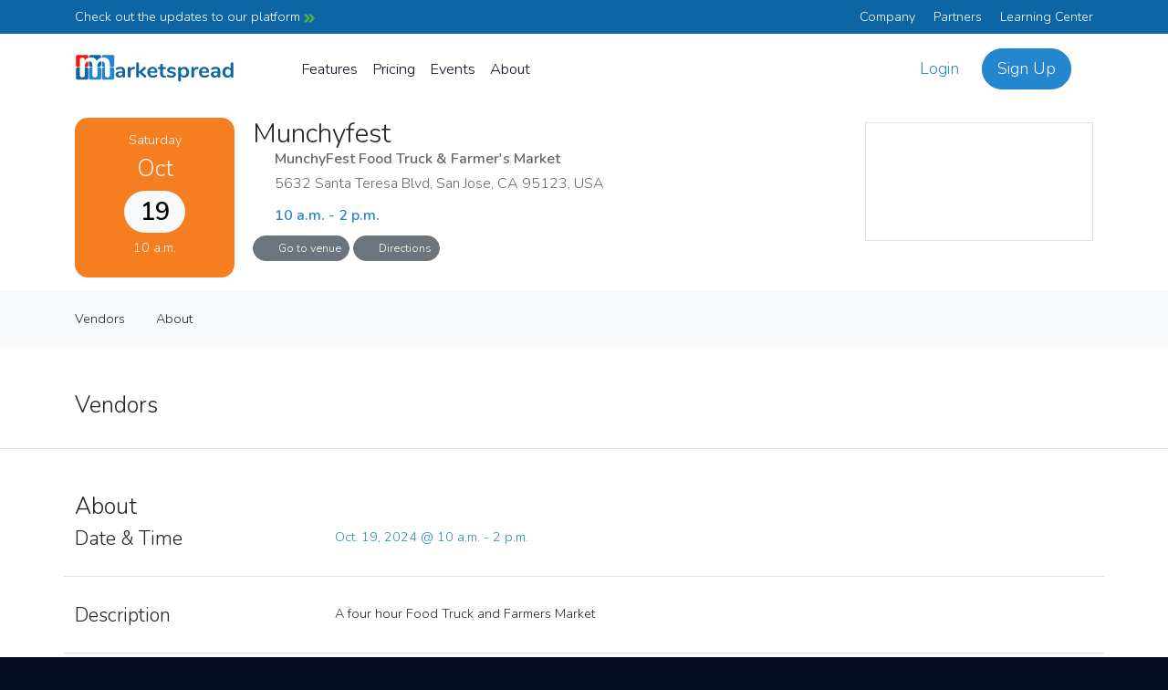

--- FILE ---
content_type: text/html; charset=utf-8
request_url: https://marketspread.com/market/21091/munchyfest-farmers-market/events/52246/
body_size: 17475
content:

<!DOCTYPE html>
<html lang="en" class="bg-dark">

<head>
  <meta charset="utf-8">
  <meta http-equiv="X-UA-Compatible" content="IE=edge">
  <meta name="viewport" content="width=device-width, initial-scale=1">
  

<meta name="description" content="&lt;div&gt;A four hour Food Truck and Farmers Market&lt;/div&gt;">



<meta name="geo.region" content="US-CA" />


<meta name="geo.placename" content="San Jose" />


<meta name="geo.position" content="37.2449588;-121.8596244" />
<meta name="ICBM" content="37.2449588, -121.8596244" />




  
  <link rel="canonical" href="https://marketspread.com/market/21091/munchyfest-farmers-market/events/52246/">
  
  
  <link rel="apple-touch-icon" sizes="180x180" href="https://assets.marketspread.com/imgs/apple-touch-icon.312dd58d3efc.png">
  <link rel="icon" type="image/png" sizes="32x32" href="https://assets.marketspread.com/imgs/favicon-32x32.d7054b677d3e.png">
  <link rel="icon" type="image/png" sizes="16x16" href="https://assets.marketspread.com/imgs/favicon-16x16.d0e95476ef61.png">
  <link rel="manifest" href="https://assets.marketspread.com/imgs/site.458b689899c2.webmanifest">
  <link rel="mask-icon" href="https://assets.marketspread.com/imgs/safari-pinned-tab.12b6cca6f59a.svg" color="#2486ce">
  <link rel="shortcut icon" href="https://assets.marketspread.com/imgs/favicon.8805bec03fe2.ico">
  <meta name="apple-mobile-web-app-title" content="Marketspread">
  <meta name="application-name" content="Marketspread">
  <meta name="msapplication-TileColor" content="#353939">
  <meta name="msapplication-config" content="https://assets.marketspread.com/imgs/browserconfig.73569e69f963.xml">
  <meta name="theme-color" content="#353939">
  
  <link href="//fonts.googleapis.com/css2?family=Nunito:wght@300;600&display=swap" rel="stylesheet" media="none" onload="this.media='all';">
  <title>Oct. 19, 2024 - MunchyFest Food Truck &amp; Farmer&#x27;s Market - Marketspread</title>
  

<link rel="preload" href="https://assets.marketspread.com/js/libs.min.f910c9b8d507.js" as="script">


  
<link rel="stylesheet" href="//kit.fontawesome.com/63e84f20d5.css" crossorigin="anonymous">

<link rel="stylesheet" href="https://assets.marketspread.com/css/libs.min.e83f6802c1cb.css">


  <style>:root { --bg-cover-image: url('https://assets.marketspread.com/imgs/bg-cover.d77a48b19e69.png'); }</style>
  
  
  
  
  <!-- HTML5 Shim and Respond.js IE8 support of HTML5 elements and media queries -->
  <!-- WARNING: Respond.js doesn't work if you view the page via file:// -->
  <!--[if lt IE 9]>
  <script src="https://oss.maxcdn.com/libs/html5shiv/3.7.0/html5shiv.js"></script>
  <script src="https://oss.maxcdn.com/libs/respond.js/1.4.2/respond.min.js"></script>
  <![endif]-->
</head>

<body data-ng-app="farm" class="" >
  <noscript>
    <iframe src="https://www.googletagmanager.com/ns.html?id=GTM-M66RL6F"
      height="0" width="0" style="display:none;visibility:hidden"></iframe>
  </noscript>
  
  

  
  
  
  
  <div class="bg-dark-blue text-white">
    <div class="container d-flex justify-content-between py-2">
      <a href="/latest-updates/" class="text-white">Check out the updates to our platform <img src="https://assets.marketspread.com/svg/topnav-arrow.95e7a579623a.svg" loading="lazy" alt=""></a>
      <div class="d-none d-md-block">
        <a href="/about/" class="text-white me-3">Company</a>
        <a href="/partners/" class="text-white me-3">Partners</a>
        <a href="/learning/" class="text-white">Learning Center</a>
      </div>
    </div>
  </div>
  
  <div class="navbar-container " data-farm-cart-init="{}">
    <nav class="navbar navbar-expand-lg navbar-light py-3">
      <div class="container d-flex flex-lg-nowrap justify-content-start" ng-init="top_nav = { collapsed: true }">
        
        <a class="navbar-brand navbar-brand-logo-top d-none d-lg-block order-0" href="/">
          <svg xmlns="http://www.w3.org/2000/svg" xmlns:xlink="http://www.w3.org/1999/xlink" style="isolation:isolate" viewBox="0 0 285 55" width="285pt" height="55pt" class="d-block w-100 img-fluid mx-auto"><defs><clipPath id="_clipPath_4oiYXd3aefG5VQRtNwED674luuPKV0XL"><rect width="285" height="55"/></clipPath></defs><g clip-path="url(#_clipPath_4oiYXd3aefG5VQRtNwED674luuPKV0XL)"><path d=" M 81.303 23.694 L 81.303 23.694 Q 85.281 23.694 87.212 25.664 L 87.212 25.664 L 87.212 25.664 Q 89.142 27.633 89.142 31.65 L 89.142 31.65 L 89.142 41.166 L 89.142 41.166 Q 89.142 42.219 88.518 42.824 L 88.518 42.824 L 88.518 42.824 Q 87.894 43.428 86.802 43.428 L 86.802 43.428 L 86.802 43.428 Q 85.788 43.428 85.145 42.804 L 85.145 42.804 L 85.145 42.804 Q 84.501 42.18 84.501 41.166 L 84.501 41.166 L 84.501 40.308 L 84.501 40.308 Q 83.838 41.829 82.415 42.687 L 82.415 42.687 L 82.415 42.687 Q 80.991 43.545 79.119 43.545 L 79.119 43.545 L 79.119 43.545 Q 77.208 43.545 75.648 42.765 L 75.648 42.765 L 75.648 42.765 Q 74.088 41.985 73.191 40.62 L 73.191 40.62 L 73.191 40.62 Q 72.294 39.255 72.294 37.578 L 72.294 37.578 L 72.294 37.578 Q 72.294 35.472 73.367 34.263 L 73.367 34.263 L 73.367 34.263 Q 74.439 33.054 76.857 32.508 L 76.857 32.508 L 76.857 32.508 Q 79.275 31.962 83.526 31.962 L 83.526 31.962 L 84.501 31.962 L 84.501 31.065 L 84.501 31.065 Q 84.501 29.154 83.682 28.277 L 83.682 28.277 L 83.682 28.277 Q 82.863 27.399 81.03 27.399 L 81.03 27.399 L 81.03 27.399 Q 79.899 27.399 78.729 27.731 L 78.729 27.731 L 78.729 27.731 Q 77.559 28.062 75.96 28.686 L 75.96 28.686 L 75.96 28.686 Q 74.946 29.193 74.478 29.193 L 74.478 29.193 L 74.478 29.193 Q 73.776 29.193 73.328 28.686 L 73.328 28.686 L 73.328 28.686 Q 72.879 28.179 72.879 27.36 L 72.879 27.36 L 72.879 27.36 Q 72.879 26.697 73.211 26.21 L 73.211 26.21 L 73.211 26.21 Q 73.542 25.722 74.322 25.293 L 74.322 25.293 L 74.322 25.293 Q 75.687 24.552 77.579 24.123 L 77.579 24.123 L 77.579 24.123 Q 79.47 23.694 81.303 23.694 L 81.303 23.694 L 81.303 23.694 Z  M 80.094 40.035 L 80.094 40.035 Q 82.044 40.035 83.273 38.729 L 83.273 38.729 L 83.273 38.729 Q 84.501 37.422 84.501 35.355 L 84.501 35.355 L 84.501 34.536 L 83.799 34.536 L 83.799 34.536 Q 81.186 34.536 79.743 34.77 L 79.743 34.77 L 79.743 34.77 Q 78.3 35.004 77.676 35.589 L 77.676 35.589 L 77.676 35.589 Q 77.052 36.174 77.052 37.188 L 77.052 37.188 L 77.052 37.188 Q 77.052 38.436 77.93 39.236 L 77.93 39.236 L 77.93 39.236 Q 78.807 40.035 80.094 40.035 L 80.094 40.035 L 80.094 40.035 Z  M 104.742 23.772 L 104.742 23.772 Q 105.756 23.694 106.341 24.201 L 106.341 24.201 L 106.341 24.201 Q 106.926 24.708 106.926 25.722 L 106.926 25.722 L 106.926 25.722 Q 106.926 26.775 106.419 27.282 L 106.419 27.282 L 106.419 27.282 Q 105.912 27.789 104.586 27.945 L 104.586 27.945 L 103.416 28.062 L 103.416 28.062 Q 101.115 28.296 100.042 29.622 L 100.042 29.622 L 100.042 29.622 Q 98.97 30.948 98.97 32.937 L 98.97 32.937 L 98.97 41.127 L 98.97 41.127 Q 98.97 42.258 98.268 42.863 L 98.268 42.863 L 98.268 42.863 Q 97.566 43.467 96.513 43.467 L 96.513 43.467 L 96.513 43.467 Q 95.46 43.467 94.778 42.863 L 94.778 42.863 L 94.778 42.863 Q 94.095 42.258 94.095 41.127 L 94.095 41.127 L 94.095 26.034 L 94.095 26.034 Q 94.095 24.942 94.778 24.357 L 94.778 24.357 L 94.778 24.357 Q 95.46 23.772 96.474 23.772 L 96.474 23.772 L 96.474 23.772 Q 97.488 23.772 98.112 24.338 L 98.112 24.338 L 98.112 24.338 Q 98.736 24.903 98.736 25.956 L 98.736 25.956 L 98.736 27.516 L 98.736 27.516 Q 99.477 25.8 100.94 24.864 L 100.94 24.864 L 100.94 24.864 Q 102.402 23.928 104.196 23.811 L 104.196 23.811 L 104.742 23.772 L 104.742 23.772 Z  M 125.997 39.45 L 125.997 39.45 Q 126.777 40.191 126.777 41.127 L 126.777 41.127 L 126.777 41.127 Q 126.777 42.024 126.134 42.726 L 126.134 42.726 L 126.134 42.726 Q 125.49 43.428 124.632 43.428 L 124.632 43.428 L 124.632 43.428 Q 123.774 43.428 123.033 42.726 L 123.033 42.726 L 113.907 34.458 L 113.907 41.127 L 113.907 41.127 Q 113.907 42.258 113.205 42.843 L 113.205 42.843 L 113.205 42.843 Q 112.503 43.428 111.45 43.428 L 111.45 43.428 L 111.45 43.428 Q 110.397 43.428 109.715 42.843 L 109.715 42.843 L 109.715 42.843 Q 109.032 42.258 109.032 41.127 L 109.032 41.127 L 109.032 17.844 L 109.032 17.844 Q 109.032 16.713 109.715 16.128 L 109.715 16.128 L 109.715 16.128 Q 110.397 15.543 111.45 15.543 L 111.45 15.543 L 111.45 15.543 Q 112.503 15.543 113.205 16.128 L 113.205 16.128 L 113.205 16.128 Q 113.907 16.713 113.907 17.844 L 113.907 17.844 L 113.907 32.508 L 122.253 24.513 L 122.253 24.513 Q 122.955 23.811 123.852 23.811 L 123.852 23.811 L 123.852 23.811 Q 124.749 23.811 125.412 24.474 L 125.412 24.474 L 125.412 24.474 Q 126.075 25.137 126.075 26.034 L 126.075 26.034 L 126.075 26.034 Q 126.075 26.931 125.334 27.672 L 125.334 27.672 L 119.211 33.366 L 125.997 39.45 L 125.997 39.45 Z  M 144.756 38.007 L 144.756 38.007 Q 145.419 38.007 145.829 38.514 L 145.829 38.514 L 145.829 38.514 Q 146.238 39.021 146.238 39.879 L 146.238 39.879 L 146.238 39.879 Q 146.238 41.088 144.795 41.907 L 144.795 41.907 L 144.795 41.907 Q 143.469 42.648 141.792 43.097 L 141.792 43.097 L 141.792 43.097 Q 140.115 43.545 138.594 43.545 L 138.594 43.545 L 138.594 43.545 Q 133.992 43.545 131.301 40.893 L 131.301 40.893 L 131.301 40.893 Q 128.61 38.241 128.61 33.639 L 128.61 33.639 L 128.61 33.639 Q 128.61 30.714 129.78 28.452 L 129.78 28.452 L 129.78 28.452 Q 130.95 26.19 133.075 24.942 L 133.075 24.942 L 133.075 24.942 Q 135.201 23.694 137.892 23.694 L 137.892 23.694 L 137.892 23.694 Q 140.466 23.694 142.377 24.825 L 142.377 24.825 L 142.377 24.825 Q 144.288 25.956 145.341 28.023 L 145.341 28.023 L 145.341 28.023 Q 146.394 30.09 146.394 32.898 L 146.394 32.898 L 146.394 32.898 Q 146.394 34.575 144.912 34.575 L 144.912 34.575 L 133.407 34.575 L 133.407 34.575 Q 133.641 37.266 134.928 38.534 L 134.928 38.534 L 134.928 38.534 Q 136.215 39.801 138.672 39.801 L 138.672 39.801 L 138.672 39.801 Q 139.92 39.801 140.876 39.489 L 140.876 39.489 L 140.876 39.489 Q 141.831 39.177 143.04 38.631 L 143.04 38.631 L 143.04 38.631 Q 144.21 38.007 144.756 38.007 L 144.756 38.007 L 144.756 38.007 Z  M 138.009 27.126 L 138.009 27.126 Q 136.02 27.126 134.83 28.374 L 134.83 28.374 L 134.83 28.374 Q 133.641 29.622 133.407 31.962 L 133.407 31.962 L 142.221 31.962 L 142.221 31.962 Q 142.143 29.583 141.051 28.355 L 141.051 28.355 L 141.051 28.355 Q 139.959 27.126 138.009 27.126 L 138.009 27.126 L 138.009 27.126 Z  M 160.005 39.84 L 160.005 39.84 Q 161.955 39.957 161.955 41.595 L 161.955 41.595 L 161.955 41.595 Q 161.955 42.531 161.195 43.019 L 161.195 43.019 L 161.195 43.019 Q 160.434 43.506 159.03 43.428 L 159.03 43.428 L 157.977 43.35 L 157.977 43.35 Q 151.425 42.882 151.425 36.33 L 151.425 36.33 L 151.425 27.828 L 149.475 27.828 L 149.475 27.828 Q 148.422 27.828 147.856 27.36 L 147.856 27.36 L 147.856 27.36 Q 147.291 26.892 147.291 25.995 L 147.291 25.995 L 147.291 25.995 Q 147.291 25.098 147.856 24.63 L 147.856 24.63 L 147.856 24.63 Q 148.422 24.162 149.475 24.162 L 149.475 24.162 L 151.425 24.162 L 151.425 20.574 L 151.425 20.574 Q 151.425 19.521 152.088 18.897 L 152.088 18.897 L 152.088 18.897 Q 152.751 18.273 153.882 18.273 L 153.882 18.273 L 153.882 18.273 Q 154.974 18.273 155.637 18.897 L 155.637 18.897 L 155.637 18.897 Q 156.3 19.521 156.3 20.574 L 156.3 20.574 L 156.3 24.162 L 159.615 24.162 L 159.615 24.162 Q 160.668 24.162 161.234 24.63 L 161.234 24.63 L 161.234 24.63 Q 161.799 25.098 161.799 25.995 L 161.799 25.995 L 161.799 25.995 Q 161.799 26.892 161.234 27.36 L 161.234 27.36 L 161.234 27.36 Q 160.668 27.828 159.615 27.828 L 159.615 27.828 L 156.3 27.828 L 156.3 36.681 L 156.3 36.681 Q 156.3 39.567 158.952 39.762 L 158.952 39.762 L 160.005 39.84 L 160.005 39.84 Z  M 171.393 43.545 L 171.393 43.545 Q 167.142 43.545 164.529 41.868 L 164.529 41.868 L 164.529 41.868 Q 163.281 41.127 163.281 39.762 L 163.281 39.762 L 163.281 39.762 Q 163.281 38.982 163.71 38.495 L 163.71 38.495 L 163.71 38.495 Q 164.139 38.007 164.763 38.007 L 164.763 38.007 L 164.763 38.007 Q 165.426 38.007 166.596 38.631 L 166.596 38.631 L 166.596 38.631 Q 167.844 39.216 168.878 39.528 L 168.878 39.528 L 168.878 39.528 Q 169.911 39.84 171.51 39.84 L 171.51 39.84 L 171.51 39.84 Q 173.148 39.84 174.065 39.294 L 174.065 39.294 L 174.065 39.294 Q 174.981 38.748 174.981 37.773 L 174.981 37.773 L 174.981 37.773 Q 174.981 37.11 174.611 36.72 L 174.611 36.72 L 174.611 36.72 Q 174.24 36.33 173.284 35.999 L 173.284 35.999 L 173.284 35.999 Q 172.329 35.667 170.379 35.238 L 170.379 35.238 L 170.379 35.238 Q 166.908 34.536 165.407 33.249 L 165.407 33.249 L 165.407 33.249 Q 163.905 31.962 163.905 29.7 L 163.905 29.7 L 163.905 29.7 Q 163.905 27.984 164.919 26.6 L 164.919 26.6 L 164.919 26.6 Q 165.933 25.215 167.707 24.455 L 167.707 24.455 L 167.707 24.455 Q 169.482 23.694 171.744 23.694 L 171.744 23.694 L 171.744 23.694 Q 173.382 23.694 174.903 24.104 L 174.903 24.104 L 174.903 24.104 Q 176.424 24.513 177.633 25.293 L 177.633 25.293 L 177.633 25.293 Q 178.881 26.073 178.881 27.36 L 178.881 27.36 L 178.881 27.36 Q 178.881 28.14 178.452 28.667 L 178.452 28.667 L 178.452 28.667 Q 178.023 29.193 177.399 29.193 L 177.399 29.193 L 177.399 29.193 Q 176.97 29.193 176.561 29.018 L 176.561 29.018 L 176.561 29.018 Q 176.151 28.842 175.527 28.491 L 175.527 28.491 L 175.527 28.491 Q 174.396 27.906 173.577 27.614 L 173.577 27.614 L 173.577 27.614 Q 172.758 27.321 171.549 27.321 L 171.549 27.321 L 171.549 27.321 Q 170.106 27.321 169.267 27.906 L 169.267 27.906 L 169.267 27.906 Q 168.429 28.491 168.429 29.505 L 168.429 29.505 L 168.429 29.505 Q 168.429 30.48 169.287 30.987 L 169.287 30.987 L 169.287 30.987 Q 170.145 31.494 172.602 32.001 L 172.602 32.001 L 172.602 32.001 Q 175.215 32.547 176.697 33.249 L 176.697 33.249 L 176.697 33.249 Q 178.179 33.951 178.823 35.004 L 178.823 35.004 L 178.823 35.004 Q 179.466 36.057 179.466 37.695 L 179.466 37.695 L 179.466 37.695 Q 179.466 40.347 177.263 41.946 L 177.263 41.946 L 177.263 41.946 Q 175.059 43.545 171.393 43.545 L 171.393 43.545 L 171.393 43.545 Z  M 194.364 23.694 L 194.364 23.694 Q 196.821 23.694 198.752 24.942 L 198.752 24.942 L 198.752 24.942 Q 200.682 26.19 201.755 28.472 L 201.755 28.472 L 201.755 28.472 Q 202.827 30.753 202.827 33.717 L 202.827 33.717 L 202.827 33.717 Q 202.827 36.681 201.755 38.904 L 201.755 38.904 L 201.755 38.904 Q 200.682 41.127 198.771 42.336 L 198.771 42.336 L 198.771 42.336 Q 196.86 43.545 194.364 43.545 L 194.364 43.545 L 194.364 43.545 Q 192.336 43.545 190.737 42.687 L 190.737 42.687 L 190.737 42.687 Q 189.138 41.829 188.28 40.308 L 188.28 40.308 L 188.28 48.264 L 188.28 48.264 Q 188.28 49.278 187.617 49.863 L 187.617 49.863 L 187.617 49.863 Q 186.954 50.448 185.862 50.448 L 185.862 50.448 L 185.862 50.448 Q 184.77 50.448 184.088 49.824 L 184.088 49.824 L 184.088 49.824 Q 183.405 49.2 183.405 48.186 L 183.405 48.186 L 183.405 26.073 L 183.405 26.073 Q 183.405 25.02 184.049 24.396 L 184.049 24.396 L 184.049 24.396 Q 184.692 23.772 185.784 23.772 L 185.784 23.772 L 185.784 23.772 Q 186.876 23.772 187.539 24.396 L 187.539 24.396 L 187.539 24.396 Q 188.202 25.02 188.202 26.073 L 188.202 26.073 L 188.202 27.048 L 188.202 27.048 Q 189.06 25.449 190.679 24.572 L 190.679 24.572 L 190.679 24.572 Q 192.297 23.694 194.364 23.694 L 194.364 23.694 L 194.364 23.694 Z  M 193.077 39.762 L 193.077 39.762 Q 195.378 39.762 196.665 38.183 L 196.665 38.183 L 196.665 38.183 Q 197.952 36.603 197.952 33.717 L 197.952 33.717 L 197.952 33.717 Q 197.952 30.753 196.665 29.115 L 196.665 29.115 L 196.665 29.115 Q 195.378 27.477 193.077 27.477 L 193.077 27.477 L 193.077 27.477 Q 190.737 27.477 189.47 29.076 L 189.47 29.076 L 189.47 29.076 Q 188.202 30.675 188.202 33.639 L 188.202 33.639 L 188.202 33.639 Q 188.202 36.564 189.47 38.163 L 189.47 38.163 L 189.47 38.163 Q 190.737 39.762 193.077 39.762 L 193.077 39.762 L 193.077 39.762 Z  M 217.491 23.772 L 217.491 23.772 Q 218.505 23.694 219.09 24.201 L 219.09 24.201 L 219.09 24.201 Q 219.675 24.708 219.675 25.722 L 219.675 25.722 L 219.675 25.722 Q 219.675 26.775 219.168 27.282 L 219.168 27.282 L 219.168 27.282 Q 218.661 27.789 217.335 27.945 L 217.335 27.945 L 216.165 28.062 L 216.165 28.062 Q 213.864 28.296 212.791 29.622 L 212.791 29.622 L 212.791 29.622 Q 211.719 30.948 211.719 32.937 L 211.719 32.937 L 211.719 41.127 L 211.719 41.127 Q 211.719 42.258 211.017 42.863 L 211.017 42.863 L 211.017 42.863 Q 210.315 43.467 209.262 43.467 L 209.262 43.467 L 209.262 43.467 Q 208.209 43.467 207.527 42.863 L 207.527 42.863 L 207.527 42.863 Q 206.844 42.258 206.844 41.127 L 206.844 41.127 L 206.844 26.034 L 206.844 26.034 Q 206.844 24.942 207.527 24.357 L 207.527 24.357 L 207.527 24.357 Q 208.209 23.772 209.223 23.772 L 209.223 23.772 L 209.223 23.772 Q 210.237 23.772 210.861 24.338 L 210.861 24.338 L 210.861 24.338 Q 211.485 24.903 211.485 25.956 L 211.485 25.956 L 211.485 27.516 L 211.485 27.516 Q 212.226 25.8 213.689 24.864 L 213.689 24.864 L 213.689 24.864 Q 215.151 23.928 216.945 23.811 L 216.945 23.811 L 217.491 23.772 L 217.491 23.772 Z  M 236.484 38.007 L 236.484 38.007 Q 237.147 38.007 237.557 38.514 L 237.557 38.514 L 237.557 38.514 Q 237.966 39.021 237.966 39.879 L 237.966 39.879 L 237.966 39.879 Q 237.966 41.088 236.523 41.907 L 236.523 41.907 L 236.523 41.907 Q 235.197 42.648 233.52 43.097 L 233.52 43.097 L 233.52 43.097 Q 231.843 43.545 230.322 43.545 L 230.322 43.545 L 230.322 43.545 Q 225.72 43.545 223.029 40.893 L 223.029 40.893 L 223.029 40.893 Q 220.338 38.241 220.338 33.639 L 220.338 33.639 L 220.338 33.639 Q 220.338 30.714 221.508 28.452 L 221.508 28.452 L 221.508 28.452 Q 222.678 26.19 224.804 24.942 L 224.804 24.942 L 224.804 24.942 Q 226.929 23.694 229.62 23.694 L 229.62 23.694 L 229.62 23.694 Q 232.194 23.694 234.105 24.825 L 234.105 24.825 L 234.105 24.825 Q 236.016 25.956 237.069 28.023 L 237.069 28.023 L 237.069 28.023 Q 238.122 30.09 238.122 32.898 L 238.122 32.898 L 238.122 32.898 Q 238.122 34.575 236.64 34.575 L 236.64 34.575 L 225.135 34.575 L 225.135 34.575 Q 225.369 37.266 226.656 38.534 L 226.656 38.534 L 226.656 38.534 Q 227.943 39.801 230.4 39.801 L 230.4 39.801 L 230.4 39.801 Q 231.648 39.801 232.604 39.489 L 232.604 39.489 L 232.604 39.489 Q 233.559 39.177 234.768 38.631 L 234.768 38.631 L 234.768 38.631 Q 235.938 38.007 236.484 38.007 L 236.484 38.007 L 236.484 38.007 Z  M 229.737 27.126 L 229.737 27.126 Q 227.748 27.126 226.559 28.374 L 226.559 28.374 L 226.559 28.374 Q 225.369 29.622 225.135 31.962 L 225.135 31.962 L 233.949 31.962 L 233.949 31.962 Q 233.871 29.583 232.779 28.355 L 232.779 28.355 L 232.779 28.355 Q 231.687 27.126 229.737 27.126 L 229.737 27.126 L 229.737 27.126 Z  M 250.368 23.694 L 250.368 23.694 Q 254.346 23.694 256.277 25.664 L 256.277 25.664 L 256.277 25.664 Q 258.207 27.633 258.207 31.65 L 258.207 31.65 L 258.207 41.166 L 258.207 41.166 Q 258.207 42.219 257.583 42.824 L 257.583 42.824 L 257.583 42.824 Q 256.959 43.428 255.867 43.428 L 255.867 43.428 L 255.867 43.428 Q 254.853 43.428 254.21 42.804 L 254.21 42.804 L 254.21 42.804 Q 253.566 42.18 253.566 41.166 L 253.566 41.166 L 253.566 40.308 L 253.566 40.308 Q 252.903 41.829 251.48 42.687 L 251.48 42.687 L 251.48 42.687 Q 250.056 43.545 248.184 43.545 L 248.184 43.545 L 248.184 43.545 Q 246.273 43.545 244.713 42.765 L 244.713 42.765 L 244.713 42.765 Q 243.153 41.985 242.256 40.62 L 242.256 40.62 L 242.256 40.62 Q 241.359 39.255 241.359 37.578 L 241.359 37.578 L 241.359 37.578 Q 241.359 35.472 242.432 34.263 L 242.432 34.263 L 242.432 34.263 Q 243.504 33.054 245.922 32.508 L 245.922 32.508 L 245.922 32.508 Q 248.34 31.962 252.591 31.962 L 252.591 31.962 L 253.566 31.962 L 253.566 31.065 L 253.566 31.065 Q 253.566 29.154 252.747 28.277 L 252.747 28.277 L 252.747 28.277 Q 251.928 27.399 250.095 27.399 L 250.095 27.399 L 250.095 27.399 Q 248.964 27.399 247.794 27.731 L 247.794 27.731 L 247.794 27.731 Q 246.624 28.062 245.025 28.686 L 245.025 28.686 L 245.025 28.686 Q 244.011 29.193 243.543 29.193 L 243.543 29.193 L 243.543 29.193 Q 242.841 29.193 242.393 28.686 L 242.393 28.686 L 242.393 28.686 Q 241.944 28.179 241.944 27.36 L 241.944 27.36 L 241.944 27.36 Q 241.944 26.697 242.276 26.21 L 242.276 26.21 L 242.276 26.21 Q 242.607 25.722 243.387 25.293 L 243.387 25.293 L 243.387 25.293 Q 244.752 24.552 246.644 24.123 L 246.644 24.123 L 246.644 24.123 Q 248.535 23.694 250.368 23.694 L 250.368 23.694 L 250.368 23.694 Z  M 249.159 40.035 L 249.159 40.035 Q 251.109 40.035 252.338 38.729 L 252.338 38.729 L 252.338 38.729 Q 253.566 37.422 253.566 35.355 L 253.566 35.355 L 253.566 34.536 L 252.864 34.536 L 252.864 34.536 Q 250.251 34.536 248.808 34.77 L 248.808 34.77 L 248.808 34.77 Q 247.365 35.004 246.741 35.589 L 246.741 35.589 L 246.741 35.589 Q 246.117 36.174 246.117 37.188 L 246.117 37.188 L 246.117 37.188 Q 246.117 38.436 246.995 39.236 L 246.995 39.236 L 246.995 39.236 Q 247.872 40.035 249.159 40.035 L 249.159 40.035 L 249.159 40.035 Z  M 279.072 15.543 L 279.072 15.543 Q 280.164 15.543 280.866 16.167 L 280.866 16.167 L 280.866 16.167 Q 281.568 16.791 281.568 17.805 L 281.568 17.805 L 281.568 41.127 L 281.568 41.127 Q 281.568 42.18 280.905 42.804 L 280.905 42.804 L 280.905 42.804 Q 280.242 43.428 279.15 43.428 L 279.15 43.428 L 279.15 43.428 Q 278.058 43.428 277.395 42.804 L 277.395 42.804 L 277.395 42.804 Q 276.732 42.18 276.732 41.127 L 276.732 41.127 L 276.732 40.152 L 276.732 40.152 Q 275.874 41.751 274.256 42.648 L 274.256 42.648 L 274.256 42.648 Q 272.637 43.545 270.57 43.545 L 270.57 43.545 L 270.57 43.545 Q 268.113 43.545 266.183 42.297 L 266.183 42.297 L 266.183 42.297 Q 264.252 41.049 263.18 38.768 L 263.18 38.768 L 263.18 38.768 Q 262.107 36.486 262.107 33.522 L 262.107 33.522 L 262.107 33.522 Q 262.107 30.558 263.18 28.335 L 263.18 28.335 L 263.18 28.335 Q 264.252 26.112 266.163 24.903 L 266.163 24.903 L 266.163 24.903 Q 268.074 23.694 270.57 23.694 L 270.57 23.694 L 270.57 23.694 Q 272.637 23.694 274.236 24.552 L 274.236 24.552 L 274.236 24.552 Q 275.835 25.41 276.693 26.97 L 276.693 26.97 L 276.693 17.727 L 276.693 17.727 Q 276.693 16.752 277.337 16.148 L 277.337 16.148 L 277.337 16.148 Q 277.98 15.543 279.072 15.543 L 279.072 15.543 L 279.072 15.543 Z  M 271.857 39.762 L 271.857 39.762 Q 274.197 39.762 275.465 38.163 L 275.465 38.163 L 275.465 38.163 Q 276.732 36.564 276.732 33.6 L 276.732 33.6 L 276.732 33.6 Q 276.732 30.636 275.465 29.057 L 275.465 29.057 L 275.465 29.057 Q 274.197 27.477 271.896 27.477 L 271.896 27.477 L 271.896 27.477 Q 269.556 27.477 268.269 29.037 L 268.269 29.037 L 268.269 29.037 Q 266.982 30.597 266.982 33.522 L 266.982 33.522 L 266.982 33.522 Q 266.982 36.486 268.269 38.124 L 268.269 38.124 L 268.269 38.124 Q 269.556 39.762 271.857 39.762 L 271.857 39.762 L 271.857 39.762 Z " fill="rgb(14,101,164)"/><g><path d=" M 53.392 25 L 50.75 25 C 49.232 25 48 26.232 48 27.75 L 48 44.25 C 48 45.768 49.232 47 50.75 47 L 67.25 47 C 68.768 47 70 45.768 70 44.25 L 70 27.75 C 70 26.232 68.768 25 67.25 25 L 62.392 25 L 62.392 38.696 L 62.392 38.696 Q 62.392 40.784 61.132 41.9 L 61.132 41.9 L 61.132 41.9 Q 59.872 43.016 57.856 43.016 L 57.856 43.016 L 57.856 43.016 Q 55.912 43.016 54.652 41.9 L 54.652 41.9 L 54.652 41.9 Q 53.392 40.784 53.392 38.696 L 53.392 38.696 L 53.392 25 Z " fill-rule="evenodd" fill="rgb(36,134,206)"/><path d=" M 62.392 24 L 67.25 24 C 68.768 24 70 22.768 70 21.25 L 70 4.75 C 70 3.232 68.768 2 67.25 2 L 50.75 2 C 49.232 2 48 3.232 48 4.75 L 48 6.713 Q 49.212 6.512 50.512 6.512 L 50.512 6.512 L 50.512 6.512 Q 56.272 6.512 59.332 9.932 L 59.332 9.932 L 59.332 9.932 Q 62.392 13.352 62.392 20.984 L 62.392 20.984 L 62.392 24 Z  M 53.392 24 L 50.75 24 C 49.232 24 48 22.768 48 21.25 L 48 13.645 Q 50.657 13.728 51.988 15.332 L 51.988 15.332 L 51.988 15.332 Q 53.392 17.024 53.392 20.984 L 53.392 20.984 L 53.392 24 Z " fill-rule="evenodd" fill="rgb(36,134,206)"/><path d=" M 31 25 L 27.75 25 C 26.232 25 25 26.232 25 27.75 L 25 44.25 C 25 45.768 26.232 47 27.75 47 L 44.25 47 C 45.768 47 47 45.768 47 44.25 L 47 27.75 C 47 26.232 45.768 25 44.25 25 L 40 25 L 40 38.696 L 40 38.696 Q 40 40.784 38.74 41.9 L 38.74 41.9 L 38.74 41.9 Q 37.48 43.016 35.536 43.016 L 35.536 43.016 L 35.536 43.016 Q 33.592 43.016 32.296 41.9 L 32.296 41.9 L 32.296 41.9 Q 31 40.784 31 38.696 L 31 38.696 L 31 25 Z " fill-rule="evenodd" fill="rgb(0,115,198)" fill-opacity="0.86"/><path d=" M 8.68 25 L 4.75 25 C 3.232 25 2 26.232 2 27.75 L 2 44.25 C 2 45.768 3.232 47 4.75 47 L 21.25 47 C 22.768 47 24 45.768 24 44.25 L 24 27.75 C 24 26.232 22.768 25 21.25 25 L 17.68 25 L 17.68 38.696 L 17.68 38.696 Q 17.68 40.784 16.384 41.9 L 16.384 41.9 L 16.384 41.9 Q 15.088 43.016 13.144 43.016 L 13.144 43.016 L 13.144 43.016 Q 11.2 43.016 9.94 41.9 L 9.94 41.9 L 9.94 41.9 Q 8.68 40.784 8.68 38.696 L 8.68 38.696 L 8.68 25 Z " fill-rule="evenodd" fill="rgb(14,101,164)"/><path d=" M 24 7.13 L 24 4.75 C 24 3.232 22.768 2 21.25 2 L 4.75 2 C 3.232 2 2 3.232 2 4.75 L 2 21.25 C 2 22.768 3.232 24 4.75 24 L 8.68 24 L 8.68 10.832 L 8.68 10.832 Q 8.68 8.816 9.976 7.736 L 9.976 7.736 L 9.976 7.736 Q 11.272 6.656 13.216 6.656 L 13.216 6.656 L 13.216 6.656 Q 15.088 6.656 16.276 7.7 L 16.276 7.7 L 16.276 7.7 Q 17.464 8.744 17.464 10.688 L 17.464 10.688 L 17.464 12.416 L 17.464 12.416 Q 19.12 9.536 21.892 8.024 L 21.892 8.024 L 21.892 8.024 Q 22.892 7.478 24 7.13 Z  M 24 13.731 L 24 21.25 C 24 22.768 22.768 24 21.25 24 L 17.68 24 L 17.68 22.64 L 17.68 22.64 Q 17.68 18.464 19.732 16.052 L 19.732 16.052 L 19.732 16.052 Q 21.386 14.107 24 13.731 Z " fill-rule="evenodd" fill="rgb(255,15,15)"/><path d=" M 47 6.825 L 47 6 C 47 3.792 45.208 2 43 2 L 29 2 C 26.792 2 25 3.792 25 6 L 25 6.768 Q 26.537 6.42 28.264 6.42 L 28.264 6.42 L 28.264 6.42 Q 36.184 6.42 38.848 13.044 L 38.848 13.044 L 38.848 13.044 Q 40.432 10.02 43.528 8.22 L 43.528 8.22 L 43.528 8.22 Q 45.155 7.274 47 6.825 Z  M 47 13.573 L 47 20 C 47 22.208 45.208 24 43 24 L 40 24 L 40 22.548 L 40 22.548 Q 40 18.372 42.088 15.96 L 42.088 15.96 L 42.088 15.96 Q 43.963 13.794 47 13.573 Z  M 31 24 L 29 24 C 26.792 24 25 22.208 25 20 L 25 13.553 Q 25.155 13.548 25.312 13.548 L 25.312 13.548 L 25.312 13.548 Q 28.192 13.548 29.596 15.24 L 29.596 15.24 L 29.596 15.24 Q 31 16.932 31 20.892 L 31 20.892 L 31 24 Z " fill-rule="evenodd" fill="rgb(14,101,164)"/></g></g></svg>
        </a>
        <a class="navbar-brand navbar-brand-logo-mini me-2 d-lg-none order-0" href="/" >
          <svg xmlns="http://www.w3.org/2000/svg" xmlns:xlink="http://www.w3.org/1999/xlink" style="isolation:isolate" viewBox="0 0 512 335" width="512pt" height="335pt" class="d-block w-100 img-fluid mx-auto"><defs><clipPath id="_clipPath_1TB1XTraB1PJI4F06nsCCuTnHDdXMSZo"><rect width="512" height="335"/></clipPath></defs><g clip-path="url(#_clipPath_1TB1XTraB1PJI4F06nsCCuTnHDdXMSZo)"><g><path d=" M 380.022 171.6 L 361 171.6 C 350.072 171.6 341.2 180.472 341.2 191.4 L 341.2 310.2 C 341.2 321.128 350.072 330 361 330 L 479.8 330 C 490.728 330 499.6 321.128 499.6 310.2 L 499.6 191.4 C 499.6 180.472 490.728 171.6 479.8 171.6 L 444.822 171.6 L 444.822 270.211 L 444.822 270.211 Q 444.822 285.245 435.75 293.28 L 435.75 293.28 L 435.75 293.28 Q 426.678 301.315 412.163 301.315 L 412.163 301.315 L 412.163 301.315 Q 398.166 301.315 389.094 293.28 L 389.094 293.28 L 389.094 293.28 Q 380.022 285.245 380.022 270.211 L 380.022 270.211 L 380.022 171.6 Z " fill-rule="evenodd" fill="rgb(36,134,206)"/><path d=" M 444.822 164.4 L 479.8 164.4 C 490.728 164.4 499.6 155.528 499.6 144.6 L 499.6 25.8 C 499.6 14.872 490.728 6 479.8 6 L 361 6 C 350.072 6 341.2 14.872 341.2 25.8 L 341.2 39.936 Q 349.924 38.486 359.286 38.486 L 359.286 38.486 L 359.286 38.486 Q 400.758 38.486 422.79 63.11 L 422.79 63.11 L 422.79 63.11 Q 444.822 87.734 444.822 142.685 L 444.822 142.685 L 444.822 164.4 Z  M 380.022 164.4 L 361 164.4 C 350.072 164.4 341.2 155.528 341.2 144.6 L 341.2 89.841 Q 360.331 90.443 369.914 101.99 L 369.914 101.99 L 369.914 101.99 Q 380.022 114.173 380.022 142.685 L 380.022 142.685 L 380.022 164.4 Z " fill-rule="evenodd" fill="rgb(36,134,206)"/><path d=" M 218.8 171.6 L 195.4 171.6 C 184.472 171.6 175.6 180.472 175.6 191.4 L 175.6 310.2 C 175.6 321.128 184.472 330 195.4 330 L 314.2 330 C 325.128 330 334 321.128 334 310.2 L 334 191.4 C 334 180.472 325.128 171.6 314.2 171.6 L 283.6 171.6 L 283.6 270.211 L 283.6 270.211 Q 283.6 285.245 274.528 293.28 L 274.528 293.28 L 274.528 293.28 Q 265.456 301.315 251.459 301.315 L 251.459 301.315 L 251.459 301.315 Q 237.462 301.315 228.131 293.28 L 228.131 293.28 L 228.131 293.28 Q 218.8 285.245 218.8 270.211 L 218.8 270.211 L 218.8 171.6 Z " fill-rule="evenodd" fill="rgb(0,115,198)" fill-opacity="0.86"/><path d=" M 58.096 171.6 L 29.8 171.6 C 18.872 171.6 10 180.472 10 191.4 L 10 310.2 C 10 321.128 18.872 330 29.8 330 L 148.6 330 C 159.528 330 168.4 321.128 168.4 310.2 L 168.4 191.4 C 168.4 180.472 159.528 171.6 148.6 171.6 L 122.896 171.6 L 122.896 270.211 L 122.896 270.211 Q 122.896 285.245 113.565 293.28 L 113.565 293.28 L 113.565 293.28 Q 104.234 301.315 90.237 301.315 L 90.237 301.315 L 90.237 301.315 Q 76.24 301.315 67.168 293.28 L 67.168 293.28 L 67.168 293.28 Q 58.096 285.245 58.096 270.211 L 58.096 270.211 L 58.096 171.6 Z " fill-rule="evenodd" fill="rgb(14,101,164)"/><path d=" M 168.4 42.934 L 168.4 25.8 C 168.4 14.872 159.528 6 148.6 6 L 29.8 6 C 18.872 6 10 14.872 10 25.8 L 10 144.6 C 10 155.528 18.872 164.4 29.8 164.4 L 58.096 164.4 L 58.096 69.59 L 58.096 69.59 Q 58.096 55.075 67.427 47.299 L 67.427 47.299 L 67.427 47.299 Q 76.758 39.523 90.755 39.523 L 90.755 39.523 L 90.755 39.523 Q 104.234 39.523 112.787 47.04 L 112.787 47.04 L 112.787 47.04 Q 121.341 54.557 121.341 68.554 L 121.341 68.554 L 121.341 80.995 L 121.341 80.995 Q 133.264 60.259 153.222 49.373 L 153.222 49.373 L 153.222 49.373 Q 160.423 45.445 168.4 42.934 Z  M 168.4 90.46 L 168.4 144.6 C 168.4 155.528 159.528 164.4 148.6 164.4 L 122.896 164.4 L 122.896 154.608 L 122.896 154.608 Q 122.896 124.541 137.67 107.174 L 137.67 107.174 L 137.67 107.174 Q 149.582 93.174 168.4 90.46 Z " fill-rule="evenodd" fill="rgb(255,15,15)"/><path d=" M 334 40.743 L 334 34.8 C 334 18.905 321.095 6 305.2 6 L 204.4 6 C 188.505 6 175.6 18.905 175.6 34.8 L 175.6 40.33 Q 186.664 37.824 199.101 37.824 L 199.101 37.824 L 199.101 37.824 Q 256.125 37.824 275.306 85.517 L 275.306 85.517 L 275.306 85.517 Q 286.71 63.744 309.002 50.784 L 309.002 50.784 L 309.002 50.784 Q 320.714 43.975 334 40.743 Z  M 334 89.326 L 334 135.6 C 334 151.495 321.095 164.4 305.2 164.4 L 283.6 164.4 L 283.6 153.946 L 283.6 153.946 Q 283.6 123.878 298.634 106.512 L 298.634 106.512 L 298.634 106.512 Q 312.135 90.915 334 89.326 Z  M 218.8 164.4 L 204.4 164.4 C 188.505 164.4 175.6 151.495 175.6 135.6 L 175.6 89.18 Q 176.713 89.146 177.846 89.146 L 177.846 89.146 L 177.846 89.146 Q 198.582 89.146 208.691 101.328 L 208.691 101.328 L 208.691 101.328 Q 218.8 113.51 218.8 142.022 L 218.8 142.022 L 218.8 164.4 Z " fill-rule="evenodd" fill="rgb(14,101,164)"/></g></g></svg>
        </a>
        
        
        <button class="navbar-toggler me-auto order-1" type="button" data-ng-click="top_nav.collapsed = !top_nav.collapsed" aria-controls="topbarNav" aria-expanded="false" aria-label="Toggle navigation">
          <span class="navbar-toggler-icon"></span>
        </button>
        <div class="collapse navbar-collapse d-lg-flex justify-content-end ms-lg-4 order-3 order-lg-2" id="topbarNav" data-farm-collapse="top_nav.collapsed" ng-cloak="">
          <ul class="navbar-nav navbar-nav-top mt-3 mt-lg-0 ms-1 ms-lg-4 me-auto mb-2 mb-lg-0 gap-2 gap-lg-3 gap-xl-5">
            <li class="nav-item">
              <a class="nav-link" href="/booth-management-software/">Features</a>
            </li>
            <li class="nav-item">
              <a class="nav-link" href="/pricing/">Pricing</a>
            </li>
            <li class="nav-item">
              <a class="nav-link" href="/find-events/">Events</a>
            </li>
            <li class="nav-item">
              <a class="nav-link" href="/about/">About</a>
            </li>
          </ul>
        </div>
        
        
        <div class="d-flex align-items-center order-2 order-lg-3">
          
          <a href="/login/" class="btn btn-lg btn-link rounded-5 me-2">Login</a>
          <a href="/register/" class="btn btn-lg btn-primary rounded-5 me-2 me-lg-4 text-nowrap">Sign Up</a>
          <a href="/cart/" class="btn btn-lg btn-outline-secondary rounded-5 me-2 me-lg-4 text-nowrap position-relative"
            data-farm-tooltip="Go to cart" data-farm-cart-btn-if="" data-ng-cloak="">
            <i class="fas fa-shopping-cart"></i>
            <span class="position-absolute top-0 start-100 translate-middle badge rounded-pill bg-primary">
              <span data-farm-cart-btn-count=""></span>
              <span class="visually-hidden">items in cart</span>
            </span>
          </a>
          
        </div>
        
      </div>
    </nav>
    
  </div>
  
  <div class="" >
    
<div class="bg-white">
  <div class="container">
    <div class="shop-header d-md-flex d-lg-flex d-xl-flex flex-row">
      <div class="shop-header__date">
        <div class="card-img-top-placeholder rounded bg-october">
          <div class="card-img-top-placeholder__content">
            <div class="d-flex flex-column h-100 align-items-center justify-content-center">
              <div class="h6 text-light">Saturday</div>
              <div class="h3 text-light">Oct</div>
              <div class="h1"><span class="badge rounded-pill text-bg-light">19</span></div>
              <div class="h6 text-light">10 a.m.</div>
            </div>
          </div>
        </div>
      </div>
      <div class="shop-header__content">
        <h1 class="shop-header__title">Munchyfest</h1>
        <h2 class="shop-header__address"><strong><i class="fa fa-fw fa-at"></i> <a class="link-unstyled"
              href="/market/21091/munchyfest-farmers-market/">MunchyFest Food Truck &amp; Farmer&#x27;s Market</a></strong></h2>
        <h2 class="shop-header__address"><i class="fa fa-fw fa-map-marker text-danger"></i> 5632 Santa Teresa Blvd, San Jose, CA 95123, USA</h2>
        <h2 class="shop-header__address mt-3 text-primary"><strong><i class="fa-regular fa-fw fa-clock"></i>
            10 a.m. - 2 p.m.</strong></h2>

        <a class="btn btn-sm btn-secondary mt-1" href="/market/21091/munchyfest-farmers-market/"><i class="fa fa-arrow-left"></i> Go to venue</a>
        <a class="btn btn-sm btn-secondary mt-1" href="https://google.com/maps/dir/5632 Santa Teresa Blvd, San Jose, CA 95123, USA"
          target="_blank"><i class="fa fa-car"></i> Directions</a>
      </div>
      <div class="shop-header__map-container ms-auto">
        
        <div class="shop-header__map" mapbox
          mapbox-options="{ center: [-121.8596244, 37.2449588] }">
          <mapbox-marker center="[-121.8596244, 37.2449588]">
          </mapbox-marker>
        </div>
        
      </div>
    </div>
  </div>
  <div class="shop-sticky bg-light" data-hl-sticky="" use-placeholder="false">
    <div class="bg-light">
      <div class="container">
        <div class="d-flex flex-row py-2">
          <div class="card-img-top-placeholder rounded bg-october" style="width:40px; height: 40px;">
            <div class="card-img-top-placeholder__content">
              <div class="d-flex flex-column h-100 align-items-center justify-content-center">
                <div class="h6 mb-0"><span class="badge rounded-pill text-bg-light">19</span></div>
              </div>
            </div>
          </div>
          <div class="d-flex flex-column ms-2 mw-0">
            <p class="h5 mb-0 d-inline-block text-truncate">Munchyfest</p>
            <p class="mb-0 d-inline-block text-primary text-truncate">
              Oct. 19, 2024 @ 10 a.m. -
              2 p.m.</p>
          </div>
          
        </div>
      </div>
      <div class="shop-nav">
        <div class="container">
          <ul class="shop-nav__ul">
            <li class="shop-nav__link"><a class="compressed" du-smooth-scroll="layout" du-scrollspy>Vendors</a></li>
            
            
            <li class="shop-nav__link d-none d-sm-inline-block"><a class="compressed" du-smooth-scroll="about" du-scrollspy>About</a></li>
          </ul>
        </div>
      </div>
    </div>
  </div>
  <div class="shop-nav">
    <div class="container">
      <div class="d-flex flex-row">
        <ul class="shop-nav__ul">
          <li class="shop-nav__link"><a du-smooth-scroll="layout">Vendors</a></li>
          
          
          <li class="shop-nav__link d-none d-sm-inline-block"><a du-smooth-scroll="about">About</a></li>
        </ul>
        
      </div>
    </div>
  </div>
  <section class="shop-section" id="layout" style="position: inherit;">
    <div class="container">
      <h3>Vendors</h3>
      
      
      <div>
        <anaximander mode="event"
          data="/widget/market/21091/canvas/11141/"
          event-data="/widget/market/21091/event/52246/"
          show-vendor-names="true"
          hide-stall-alias="true">
        </anaximander>
      </div>
      
      
    </div>
  </section>
  
  
  <section class="shop-section" id="about">
    <div class="container">
      <h3 class="mt-0">About</h3>
      
      <div class="row shop-section__sub">
        <div class="col-md-3 col-sm-12 col-12">
          <h4 class="mt-0">Date &amp; Time</h4>
        </div>
        <div class="col-md-9 col-sm-12 col-12 text-primary">
          Oct. 19, 2024 @ 10 a.m. -
          2 p.m.
        </div>
      </div>
      <div class="row shop-section__sub">
        <div class="col-md-3 col-sm-12 col-12">
          <h4 class="mt-0">Description</h4>
        </div>
        <div class="col-md-9 col-sm-12 col-12">
          
          <div>A four hour Food Truck and Farmers Market</div>
          
        </div>
      </div>
      <div class="row shop-section__sub">
        <div class="col-md-3 col-sm-12 col-12">
          <h4 class="mt-0">Location</h4>
        </div>
        <div class="col-md-9 col-sm-12 col-12">
          <h4 class="mt-0">5632 Santa Teresa Blvd, San Jose, CA 95123, USA</h4>
          <p>Santa Teresa is located in South San Jose. It is separated in the west from Almaden Valley by the Santa Teresa Hills and located north of Coyote Valley, which separates Santa Teresa from the Madrone neighborhood of Morgan Hill. To the northeast of Santa Teresa is Edenvale and to the northwest is Blossom Valley. Easy to get your groceries home without spending the extra gas!</p>
          
          <div mapbox
            mapbox-options="{ center: [-121.8596244, 37.2449588] }">
            <mapbox-marker center="[-121.8596244, 37.2449588]">
            </mapbox-marker>
          </div>
          
        </div>
      </div>
      
      <div class="row shop-section__sub">
        <div class="col-md-3 col-sm-12 col-12">
          <h4 class="mt-0">Contact</h4>
        </div>
        <div class="col-md-9 col-sm-12 col-12">
          <ul class="list-unstyled">
            <li class="mb-2">
              <a farm-market-contact href="#"><i class="fa fa-envelope fa-fw"></i> Send email</a>
            </li>
            
            
            <li class="mb-2"><a href="/login/?next=/market/21091/munchyfest-farmers-market/events/52246/"><i class="fa fa-phone fa-fw"></i> Login
                to call</a></li>
            
            
            <li class="mb-2"><i class="fa fa-fw fa-home"></i> 105 N First St, San Jose, CA 95113, USA</li>
            
            
          </ul>
        </div>
      </div>
      
      
      <div class="row shop-section__sub">
        <div class="col-md-3 col-sm-12 col-12">
          <h4 class="mt-0">Around the web</h4>
        </div>
        <div class="col-md-9 col-sm-12 col-12">
          <ul class="list-unstyled">
            <li class="mb-2"><a href="http://www.munchyfest.com"><i
                  class="fa fa-external-link fa-fw"></i> Visit Website</a></li>
            
            <li class="mb-2"><a
                href="https://instagram.com/munchymunchy22"><i class="fa-brands fa-instagram fa-fw"></i> Instagram</a>
            </li>
            
          </ul>
        </div>
      </div>
      
    </div>
  </section>
</div>

<script id="inline-template/market_contact.html" type="text/ng-template">
  <form role="form" action="/market/21091/munchyfest-farmers-market/contact/" method="post" novalidate>
    <div class="modal-header">
      <h4 class="modal-title" id="contactModalLabel">Contact market</h4>
      <button type="button" class="btn-close" data-ng-click="close()" aria-label="Close"></button>
    </div>
    <div class="modal-body">
      <div class="row">
  <div class="col-12 col-lg-10 offset-lg-1">
    <input type="hidden" name="csrfmiddlewaretoken" value="nov5NfhDZPiddIoH40ahGAcgfygwcflcvtbWzThqZVhKIyqMbSnT7vn1ghtu7D3W">
    <div class="mb-3">
      <label for="market_name">Market</label>
      <input type="text" class="form-control"
        name="market_name" value="MunchyFest Food Truck &amp; Farmer&#x27;s Market" disabled required>
    </div>
    <div class="mb-3">
      <label for="first_name">First name</label>
      <input type="text" class="form-control "
        id="first_name" name="first_name" placeholder="Your first name"
        value="" required>
      
    </div>
    <div class="mb-3">
      <label for="last_name">Last name</label>
      <input type="text" class="form-control "
        id="last_name" name="last_name" placeholder="Your last name"
        value="" required>
      
    </div>
    <div class="mb-3">
      <label for="email">Email address</label>
      <input type="email" class="form-control "
        id="email" name="email" placeholder="Your email address"
        value="" required>
      
    </div>
    <div class="mb-3">
      <label for="questions">Questions and/or information?</label>
      <textarea class="form-control" id="questions" name="questions"
        placeholder="If you have any questions and/or information about the market or Marketspread, tell us here." rows="6"></textarea>
    </div>
    <div class="mb-3">
      <div data-cf-turnstile=""></div>
    </div>
    
  </div>
</div>

    </div>
    <div class="modal-footer text-end">
      <button class="btn btn-sm btn-primary" type="submit">Submit</button>
    </div>
  </form>
</script>


  </div>
  
  <footer class="bg-dark text-footer links-white py-4 ">
    <div class="container pt-4">
      
      <div class="row">
        <div class="col-md-2 mb-4 mb-md-0 order-md-1">
          <p class="h5 text-white fw-bold">Platform</p>
          <ul class="nav flex-row flex-md-column">
            <li class="nav-item me-3 me-md-0">
              <a href="/booth-management-software/" class="nav-link link-unstyled px-0 py-2">Features</a>
            </li>
            <li class="nav-item me-3 me-md-0">
              <a href="/booth-management-software/" class="nav-link link-unstyled px-0 py-2">Solutions</a>
            </li>
            <li class="nav-item me-3 me-md-0">
              <a href="/pricing/" class="nav-link link-unstyled px-0 py-2">Pricing</a>
            </li>
            <li class="nav-item me-3 me-md-0">
              <a href="/messenger/" class="nav-link link-unstyled px-0 py-2">Messenger</a>
            </li>
          </ul>
        </div>
        <div class="col-md-2 mb-4 mb-md-0 order-md-2">
          <p class="h5 text-white fw-bold">Resources</p>
          <ul class="nav flex-row flex-md-column">
            <li class="nav-item me-3 me-md-0">
              <a href="/learning/" class="nav-link link-unstyled px-0 py-2">Learning Center</a>
            </li>
            
            <li class="nav-item me-3 me-md-0">
              <a href="/learning/ticket/" class="nav-link link-unstyled px-0 py-2">Support</a>
            </li>
            
            <li class="nav-item me-3 me-md-0">
              <a href="/privacy-policy/" class="nav-link link-unstyled px-0 py-2">Privacy Policy</a>
            </li>
            <li class="nav-item me-3 me-md-0">
              <a href="/terms-of-service/" class="nav-link link-unstyled px-0 py-2">Terms of Service</a>
            </li>
          </ul>
        </div>
        <div class="col-md-2 order-md-2">
          <p class="h5 text-white fw-bold">Company</p>
          <ul class="nav flex-row flex-md-column">
            <li class="nav-item me-3 me-md-0">
              <a href="/about/" class="nav-link link-unstyled px-0 py-2">About</a>
            </li>
            <li class="nav-item me-3 me-md-0">
              <a href="/partners/" class="nav-link link-unstyled px-0 py-2">Partners</a>
            </li>
            
            <li class="nav-item me-3 me-md-0">
              <a href="/contact/" class="nav-link link-unstyled px-0 py-2">Contact</a>
            </li>
            
          </ul>
        </div>
        <div class="col-md-6 mt-4 mt-md-0 order-md-0">
          <svg xmlns="http://www.w3.org/2000/svg" xmlns:xlink="http://www.w3.org/1999/xlink" style="isolation:isolate; " viewBox="0 0 225 41" class="d-block u-max-width--200"><defs><clipPath id="_clipPath_QTKP2H91iclR74ZygT29KJ7FJ7AbFRI8"><rect width="225" height="41"/></clipPath></defs><g clip-path="url(#_clipPath_QTKP2H91iclR74ZygT29KJ7FJ7AbFRI8)"><path d=" M 64.136 18.271 L 64.136 18.271 Q 67.303 18.271 68.84 19.839 L 68.84 19.839 L 68.84 19.839 Q 70.377 21.407 70.377 24.605 L 70.377 24.605 L 70.377 32.181 L 70.377 32.181 Q 70.377 33.02 69.88 33.501 L 69.88 33.501 L 69.88 33.501 Q 69.383 33.982 68.514 33.982 L 68.514 33.982 L 68.514 33.982 Q 67.706 33.982 67.194 33.485 L 67.194 33.485 L 67.194 33.485 Q 66.682 32.989 66.682 32.181 L 66.682 32.181 L 66.682 31.498 L 66.682 31.498 Q 66.154 32.709 65.021 33.392 L 65.021 33.392 L 65.021 33.392 Q 63.887 34.075 62.397 34.075 L 62.397 34.075 L 62.397 34.075 Q 60.876 34.075 59.634 33.454 L 59.634 33.454 L 59.634 33.454 Q 58.392 32.833 57.678 31.747 L 57.678 31.747 L 57.678 31.747 Q 56.963 30.66 56.963 29.325 L 56.963 29.325 L 56.963 29.325 Q 56.963 27.648 57.817 26.686 L 57.817 26.686 L 57.817 26.686 Q 58.671 25.723 60.596 25.288 L 60.596 25.288 L 60.596 25.288 Q 62.521 24.854 65.906 24.854 L 65.906 24.854 L 66.682 24.854 L 66.682 24.14 L 66.682 24.14 Q 66.682 22.618 66.03 21.92 L 66.03 21.92 L 66.03 21.92 Q 65.378 21.221 63.918 21.221 L 63.918 21.221 L 63.918 21.221 Q 63.018 21.221 62.087 21.485 L 62.087 21.485 L 62.087 21.485 Q 61.155 21.749 59.882 22.246 L 59.882 22.246 L 59.882 22.246 Q 59.075 22.649 58.702 22.649 L 58.702 22.649 L 58.702 22.649 Q 58.143 22.649 57.786 22.246 L 57.786 22.246 L 57.786 22.246 Q 57.429 21.842 57.429 21.19 L 57.429 21.19 L 57.429 21.19 Q 57.429 20.662 57.693 20.274 L 57.693 20.274 L 57.693 20.274 Q 57.957 19.886 58.578 19.544 L 58.578 19.544 L 58.578 19.544 Q 59.665 18.954 61.171 18.613 L 61.171 18.613 L 61.171 18.613 Q 62.676 18.271 64.136 18.271 L 64.136 18.271 L 64.136 18.271 Z  M 63.173 31.281 L 63.173 31.281 Q 64.726 31.281 65.704 30.241 L 65.704 30.241 L 65.704 30.241 Q 66.682 29.201 66.682 27.555 L 66.682 27.555 L 66.682 26.903 L 66.123 26.903 L 66.123 26.903 Q 64.043 26.903 62.894 27.089 L 62.894 27.089 L 62.894 27.089 Q 61.745 27.276 61.248 27.741 L 61.248 27.741 L 61.248 27.741 Q 60.751 28.207 60.751 29.014 L 60.751 29.014 L 60.751 29.014 Q 60.751 30.008 61.45 30.644 L 61.45 30.644 L 61.45 30.644 Q 62.149 31.281 63.173 31.281 L 63.173 31.281 L 63.173 31.281 Z  M 82.796 18.333 L 82.796 18.333 Q 83.604 18.271 84.069 18.675 L 84.069 18.675 L 84.069 18.675 Q 84.535 19.079 84.535 19.886 L 84.535 19.886 L 84.535 19.886 Q 84.535 20.724 84.131 21.128 L 84.131 21.128 L 84.131 21.128 Q 83.728 21.531 82.672 21.656 L 82.672 21.656 L 81.741 21.749 L 81.741 21.749 Q 79.909 21.935 79.055 22.991 L 79.055 22.991 L 79.055 22.991 Q 78.201 24.046 78.201 25.63 L 78.201 25.63 L 78.201 32.15 L 78.201 32.15 Q 78.201 33.051 77.642 33.532 L 77.642 33.532 L 77.642 33.532 Q 77.083 34.013 76.245 34.013 L 76.245 34.013 L 76.245 34.013 Q 75.407 34.013 74.863 33.532 L 74.863 33.532 L 74.863 33.532 Q 74.32 33.051 74.32 32.15 L 74.32 32.15 L 74.32 20.134 L 74.32 20.134 Q 74.32 19.265 74.863 18.799 L 74.863 18.799 L 74.863 18.799 Q 75.407 18.333 76.214 18.333 L 76.214 18.333 L 76.214 18.333 Q 77.021 18.333 77.518 18.784 L 77.518 18.784 L 77.518 18.784 Q 78.015 19.234 78.015 20.072 L 78.015 20.072 L 78.015 21.314 L 78.015 21.314 Q 78.605 19.948 79.769 19.203 L 79.769 19.203 L 79.769 19.203 Q 80.933 18.458 82.362 18.364 L 82.362 18.364 L 82.796 18.333 L 82.796 18.333 Z  M 99.718 30.815 L 99.718 30.815 Q 100.339 31.405 100.339 32.15 L 100.339 32.15 L 100.339 32.15 Q 100.339 32.864 99.827 33.423 L 99.827 33.423 L 99.827 33.423 Q 99.315 33.982 98.631 33.982 L 98.631 33.982 L 98.631 33.982 Q 97.948 33.982 97.358 33.423 L 97.358 33.423 L 90.093 26.841 L 90.093 32.15 L 90.093 32.15 Q 90.093 33.051 89.534 33.516 L 89.534 33.516 L 89.534 33.516 Q 88.975 33.982 88.137 33.982 L 88.137 33.982 L 88.137 33.982 Q 87.298 33.982 86.755 33.516 L 86.755 33.516 L 86.755 33.516 Q 86.212 33.051 86.212 32.15 L 86.212 32.15 L 86.212 13.614 L 86.212 13.614 Q 86.212 12.714 86.755 12.248 L 86.755 12.248 L 86.755 12.248 Q 87.298 11.782 88.137 11.782 L 88.137 11.782 L 88.137 11.782 Q 88.975 11.782 89.534 12.248 L 89.534 12.248 L 89.534 12.248 Q 90.093 12.714 90.093 13.614 L 90.093 13.614 L 90.093 25.288 L 96.737 18.923 L 96.737 18.923 Q 97.296 18.364 98.01 18.364 L 98.01 18.364 L 98.01 18.364 Q 98.725 18.364 99.252 18.892 L 99.252 18.892 L 99.252 18.892 Q 99.78 19.42 99.78 20.134 L 99.78 20.134 L 99.78 20.134 Q 99.78 20.848 99.19 21.438 L 99.19 21.438 L 94.316 25.972 L 99.718 30.815 L 99.718 30.815 Z  M 114.653 29.666 L 114.653 29.666 Q 115.181 29.666 115.507 30.07 L 115.507 30.07 L 115.507 30.07 Q 115.833 30.474 115.833 31.157 L 115.833 31.157 L 115.833 31.157 Q 115.833 32.119 114.684 32.771 L 114.684 32.771 L 114.684 32.771 Q 113.628 33.361 112.293 33.718 L 112.293 33.718 L 112.293 33.718 Q 110.958 34.075 109.747 34.075 L 109.747 34.075 L 109.747 34.075 Q 106.083 34.075 103.941 31.964 L 103.941 31.964 L 103.941 31.964 Q 101.798 29.853 101.798 26.189 L 101.798 26.189 L 101.798 26.189 Q 101.798 23.86 102.73 22.059 L 102.73 22.059 L 102.73 22.059 Q 103.661 20.258 105.354 19.265 L 105.354 19.265 L 105.354 19.265 Q 107.046 18.271 109.188 18.271 L 109.188 18.271 L 109.188 18.271 Q 111.237 18.271 112.759 19.172 L 112.759 19.172 L 112.759 19.172 Q 114.28 20.072 115.119 21.718 L 115.119 21.718 L 115.119 21.718 Q 115.957 23.363 115.957 25.599 L 115.957 25.599 L 115.957 25.599 Q 115.957 26.934 114.777 26.934 L 114.777 26.934 L 105.618 26.934 L 105.618 26.934 Q 105.804 29.076 106.828 30.086 L 106.828 30.086 L 106.828 30.086 Q 107.853 31.095 109.809 31.095 L 109.809 31.095 L 109.809 31.095 Q 110.803 31.095 111.563 30.846 L 111.563 30.846 L 111.563 30.846 Q 112.324 30.598 113.287 30.163 L 113.287 30.163 L 113.287 30.163 Q 114.218 29.666 114.653 29.666 L 114.653 29.666 L 114.653 29.666 Z  M 109.281 21.004 L 109.281 21.004 Q 107.698 21.004 106.751 21.997 L 106.751 21.997 L 106.751 21.997 Q 105.804 22.991 105.618 24.854 L 105.618 24.854 L 112.635 24.854 L 112.635 24.854 Q 112.573 22.96 111.703 21.982 L 111.703 21.982 L 111.703 21.982 Q 110.834 21.004 109.281 21.004 L 109.281 21.004 L 109.281 21.004 Z  M 126.793 31.126 L 126.793 31.126 Q 128.346 31.219 128.346 32.523 L 128.346 32.523 L 128.346 32.523 Q 128.346 33.268 127.74 33.656 L 127.74 33.656 L 127.74 33.656 Q 127.135 34.044 126.017 33.982 L 126.017 33.982 L 125.179 33.92 L 125.179 33.92 Q 119.962 33.548 119.962 28.331 L 119.962 28.331 L 119.962 21.563 L 118.41 21.563 L 118.41 21.563 Q 117.571 21.563 117.121 21.19 L 117.121 21.19 L 117.121 21.19 Q 116.671 20.817 116.671 20.103 L 116.671 20.103 L 116.671 20.103 Q 116.671 19.389 117.121 19.017 L 117.121 19.017 L 117.121 19.017 Q 117.571 18.644 118.41 18.644 L 118.41 18.644 L 119.962 18.644 L 119.962 15.787 L 119.962 15.787 Q 119.962 14.949 120.49 14.452 L 120.49 14.452 L 120.49 14.452 Q 121.018 13.955 121.918 13.955 L 121.918 13.955 L 121.918 13.955 Q 122.788 13.955 123.316 14.452 L 123.316 14.452 L 123.316 14.452 Q 123.843 14.949 123.843 15.787 L 123.843 15.787 L 123.843 18.644 L 126.483 18.644 L 126.483 18.644 Q 127.321 18.644 127.771 19.017 L 127.771 19.017 L 127.771 19.017 Q 128.221 19.389 128.221 20.103 L 128.221 20.103 L 128.221 20.103 Q 128.221 20.817 127.771 21.19 L 127.771 21.19 L 127.771 21.19 Q 127.321 21.563 126.483 21.563 L 126.483 21.563 L 123.843 21.563 L 123.843 28.611 L 123.843 28.611 Q 123.843 30.908 125.955 31.064 L 125.955 31.064 L 126.793 31.126 L 126.793 31.126 Z  M 135.859 34.075 L 135.859 34.075 Q 132.475 34.075 130.395 32.74 L 130.395 32.74 L 130.395 32.74 Q 129.401 32.15 129.401 31.064 L 129.401 31.064 L 129.401 31.064 Q 129.401 30.443 129.743 30.054 L 129.743 30.054 L 129.743 30.054 Q 130.084 29.666 130.581 29.666 L 130.581 29.666 L 130.581 29.666 Q 131.109 29.666 132.04 30.163 L 132.04 30.163 L 132.04 30.163 Q 133.034 30.629 133.857 30.877 L 133.857 30.877 L 133.857 30.877 Q 134.68 31.126 135.953 31.126 L 135.953 31.126 L 135.953 31.126 Q 137.257 31.126 137.986 30.691 L 137.986 30.691 L 137.986 30.691 Q 138.716 30.256 138.716 29.48 L 138.716 29.48 L 138.716 29.48 Q 138.716 28.952 138.421 28.642 L 138.421 28.642 L 138.421 28.642 Q 138.126 28.331 137.365 28.067 L 137.365 28.067 L 137.365 28.067 Q 136.605 27.803 135.052 27.462 L 135.052 27.462 L 135.052 27.462 Q 132.289 26.903 131.093 25.878 L 131.093 25.878 L 131.093 25.878 Q 129.898 24.854 129.898 23.053 L 129.898 23.053 L 129.898 23.053 Q 129.898 21.687 130.705 20.584 L 130.705 20.584 L 130.705 20.584 Q 131.513 19.482 132.925 18.877 L 132.925 18.877 L 132.925 18.877 Q 134.338 18.271 136.139 18.271 L 136.139 18.271 L 136.139 18.271 Q 137.443 18.271 138.654 18.597 L 138.654 18.597 L 138.654 18.597 Q 139.865 18.923 140.827 19.544 L 140.827 19.544 L 140.827 19.544 Q 141.821 20.165 141.821 21.19 L 141.821 21.19 L 141.821 21.19 Q 141.821 21.811 141.479 22.23 L 141.479 22.23 L 141.479 22.23 Q 141.138 22.649 140.641 22.649 L 140.641 22.649 L 140.641 22.649 Q 140.299 22.649 139.973 22.51 L 139.973 22.51 L 139.973 22.51 Q 139.647 22.37 139.151 22.09 L 139.151 22.09 L 139.151 22.09 Q 138.25 21.625 137.598 21.392 L 137.598 21.392 L 137.598 21.392 Q 136.946 21.159 135.984 21.159 L 135.984 21.159 L 135.984 21.159 Q 134.835 21.159 134.167 21.625 L 134.167 21.625 L 134.167 21.625 Q 133.5 22.09 133.5 22.898 L 133.5 22.898 L 133.5 22.898 Q 133.5 23.674 134.183 24.078 L 134.183 24.078 L 134.183 24.078 Q 134.866 24.481 136.822 24.885 L 136.822 24.885 L 136.822 24.885 Q 138.902 25.319 140.082 25.878 L 140.082 25.878 L 140.082 25.878 Q 141.262 26.437 141.774 27.276 L 141.774 27.276 L 141.774 27.276 Q 142.287 28.114 142.287 29.418 L 142.287 29.418 L 142.287 29.418 Q 142.287 31.529 140.532 32.802 L 140.532 32.802 L 140.532 32.802 Q 138.778 34.075 135.859 34.075 L 135.859 34.075 L 135.859 34.075 Z  M 154.147 18.271 L 154.147 18.271 Q 156.104 18.271 157.64 19.265 L 157.64 19.265 L 157.64 19.265 Q 159.177 20.258 160.031 22.075 L 160.031 22.075 L 160.031 22.075 Q 160.885 23.891 160.885 26.251 L 160.885 26.251 L 160.885 26.251 Q 160.885 28.611 160.031 30.381 L 160.031 30.381 L 160.031 30.381 Q 159.177 32.15 157.656 33.113 L 157.656 33.113 L 157.656 33.113 Q 156.135 34.075 154.147 34.075 L 154.147 34.075 L 154.147 34.075 Q 152.533 34.075 151.26 33.392 L 151.26 33.392 L 151.26 33.392 Q 149.987 32.709 149.304 31.498 L 149.304 31.498 L 149.304 37.832 L 149.304 37.832 Q 149.304 38.64 148.776 39.105 L 148.776 39.105 L 148.776 39.105 Q 148.248 39.571 147.379 39.571 L 147.379 39.571 L 147.379 39.571 Q 146.509 39.571 145.966 39.074 L 145.966 39.074 L 145.966 39.074 Q 145.423 38.578 145.423 37.77 L 145.423 37.77 L 145.423 20.165 L 145.423 20.165 Q 145.423 19.327 145.935 18.83 L 145.935 18.83 L 145.935 18.83 Q 146.447 18.333 147.317 18.333 L 147.317 18.333 L 147.317 18.333 Q 148.186 18.333 148.714 18.83 L 148.714 18.83 L 148.714 18.83 Q 149.242 19.327 149.242 20.165 L 149.242 20.165 L 149.242 20.942 L 149.242 20.942 Q 149.925 19.669 151.213 18.97 L 151.213 18.97 L 151.213 18.97 Q 152.502 18.271 154.147 18.271 L 154.147 18.271 L 154.147 18.271 Z  M 153.123 31.064 L 153.123 31.064 Q 154.955 31.064 155.979 29.806 L 155.979 29.806 L 155.979 29.806 Q 157.004 28.549 157.004 26.251 L 157.004 26.251 L 157.004 26.251 Q 157.004 23.891 155.979 22.587 L 155.979 22.587 L 155.979 22.587 Q 154.955 21.283 153.123 21.283 L 153.123 21.283 L 153.123 21.283 Q 151.26 21.283 150.251 22.556 L 150.251 22.556 L 150.251 22.556 Q 149.242 23.829 149.242 26.189 L 149.242 26.189 L 149.242 26.189 Q 149.242 28.518 150.251 29.791 L 150.251 29.791 L 150.251 29.791 Q 151.26 31.064 153.123 31.064 L 153.123 31.064 L 153.123 31.064 Z  M 172.56 18.333 L 172.56 18.333 Q 173.367 18.271 173.833 18.675 L 173.833 18.675 L 173.833 18.675 Q 174.298 19.079 174.298 19.886 L 174.298 19.886 L 174.298 19.886 Q 174.298 20.724 173.895 21.128 L 173.895 21.128 L 173.895 21.128 Q 173.491 21.531 172.435 21.656 L 172.435 21.656 L 171.504 21.749 L 171.504 21.749 Q 169.672 21.935 168.818 22.991 L 168.818 22.991 L 168.818 22.991 Q 167.964 24.046 167.964 25.63 L 167.964 25.63 L 167.964 32.15 L 167.964 32.15 Q 167.964 33.051 167.405 33.532 L 167.405 33.532 L 167.405 33.532 Q 166.847 34.013 166.008 34.013 L 166.008 34.013 L 166.008 34.013 Q 165.17 34.013 164.627 33.532 L 164.627 33.532 L 164.627 33.532 Q 164.083 33.051 164.083 32.15 L 164.083 32.15 L 164.083 20.134 L 164.083 20.134 Q 164.083 19.265 164.627 18.799 L 164.627 18.799 L 164.627 18.799 Q 165.17 18.333 165.977 18.333 L 165.977 18.333 L 165.977 18.333 Q 166.784 18.333 167.281 18.784 L 167.281 18.784 L 167.281 18.784 Q 167.778 19.234 167.778 20.072 L 167.778 20.072 L 167.778 21.314 L 167.778 21.314 Q 168.368 19.948 169.532 19.203 L 169.532 19.203 L 169.532 19.203 Q 170.697 18.458 172.125 18.364 L 172.125 18.364 L 172.56 18.333 L 172.56 18.333 Z  M 187.681 29.666 L 187.681 29.666 Q 188.208 29.666 188.534 30.07 L 188.534 30.07 L 188.534 30.07 Q 188.86 30.474 188.86 31.157 L 188.86 31.157 L 188.86 31.157 Q 188.86 32.119 187.712 32.771 L 187.712 32.771 L 187.712 32.771 Q 186.656 33.361 185.321 33.718 L 185.321 33.718 L 185.321 33.718 Q 183.986 34.075 182.775 34.075 L 182.775 34.075 L 182.775 34.075 Q 179.111 34.075 176.969 31.964 L 176.969 31.964 L 176.969 31.964 Q 174.826 29.853 174.826 26.189 L 174.826 26.189 L 174.826 26.189 Q 174.826 23.86 175.758 22.059 L 175.758 22.059 L 175.758 22.059 Q 176.689 20.258 178.381 19.265 L 178.381 19.265 L 178.381 19.265 Q 180.074 18.271 182.216 18.271 L 182.216 18.271 L 182.216 18.271 Q 184.265 18.271 185.787 19.172 L 185.787 19.172 L 185.787 19.172 Q 187.308 20.072 188.146 21.718 L 188.146 21.718 L 188.146 21.718 Q 188.985 23.363 188.985 25.599 L 188.985 25.599 L 188.985 25.599 Q 188.985 26.934 187.805 26.934 L 187.805 26.934 L 178.645 26.934 L 178.645 26.934 Q 178.832 29.076 179.856 30.086 L 179.856 30.086 L 179.856 30.086 Q 180.881 31.095 182.837 31.095 L 182.837 31.095 L 182.837 31.095 Q 183.83 31.095 184.591 30.846 L 184.591 30.846 L 184.591 30.846 Q 185.352 30.598 186.314 30.163 L 186.314 30.163 L 186.314 30.163 Q 187.246 29.666 187.681 29.666 L 187.681 29.666 L 187.681 29.666 Z  M 182.309 21.004 L 182.309 21.004 Q 180.726 21.004 179.779 21.997 L 179.779 21.997 L 179.779 21.997 Q 178.832 22.991 178.645 24.854 L 178.645 24.854 L 185.662 24.854 L 185.662 24.854 Q 185.6 22.96 184.731 21.982 L 184.731 21.982 L 184.731 21.982 Q 183.862 21.004 182.309 21.004 L 182.309 21.004 L 182.309 21.004 Z  M 198.734 18.271 L 198.734 18.271 Q 201.901 18.271 203.438 19.839 L 203.438 19.839 L 203.438 19.839 Q 204.975 21.407 204.975 24.605 L 204.975 24.605 L 204.975 32.181 L 204.975 32.181 Q 204.975 33.02 204.478 33.501 L 204.478 33.501 L 204.478 33.501 Q 203.981 33.982 203.112 33.982 L 203.112 33.982 L 203.112 33.982 Q 202.305 33.982 201.792 33.485 L 201.792 33.485 L 201.792 33.485 Q 201.28 32.989 201.28 32.181 L 201.28 32.181 L 201.28 31.498 L 201.28 31.498 Q 200.752 32.709 199.619 33.392 L 199.619 33.392 L 199.619 33.392 Q 198.486 34.075 196.995 34.075 L 196.995 34.075 L 196.995 34.075 Q 195.474 34.075 194.232 33.454 L 194.232 33.454 L 194.232 33.454 Q 192.99 32.833 192.276 31.747 L 192.276 31.747 L 192.276 31.747 Q 191.562 30.66 191.562 29.325 L 191.562 29.325 L 191.562 29.325 Q 191.562 27.648 192.416 26.686 L 192.416 26.686 L 192.416 26.686 Q 193.269 25.723 195.194 25.288 L 195.194 25.288 L 195.194 25.288 Q 197.12 24.854 200.504 24.854 L 200.504 24.854 L 201.28 24.854 L 201.28 24.14 L 201.28 24.14 Q 201.28 22.618 200.628 21.92 L 200.628 21.92 L 200.628 21.92 Q 199.976 21.221 198.517 21.221 L 198.517 21.221 L 198.517 21.221 Q 197.616 21.221 196.685 21.485 L 196.685 21.485 L 196.685 21.485 Q 195.753 21.749 194.48 22.246 L 194.48 22.246 L 194.48 22.246 Q 193.673 22.649 193.3 22.649 L 193.3 22.649 L 193.3 22.649 Q 192.742 22.649 192.385 22.246 L 192.385 22.246 L 192.385 22.246 Q 192.027 21.842 192.027 21.19 L 192.027 21.19 L 192.027 21.19 Q 192.027 20.662 192.291 20.274 L 192.291 20.274 L 192.291 20.274 Q 192.555 19.886 193.176 19.544 L 193.176 19.544 L 193.176 19.544 Q 194.263 18.954 195.769 18.613 L 195.769 18.613 L 195.769 18.613 Q 197.275 18.271 198.734 18.271 L 198.734 18.271 L 198.734 18.271 Z  M 197.772 31.281 L 197.772 31.281 Q 199.324 31.281 200.302 30.241 L 200.302 30.241 L 200.302 30.241 Q 201.28 29.201 201.28 27.555 L 201.28 27.555 L 201.28 26.903 L 200.721 26.903 L 200.721 26.903 Q 198.641 26.903 197.492 27.089 L 197.492 27.089 L 197.492 27.089 Q 196.343 27.276 195.847 27.741 L 195.847 27.741 L 195.847 27.741 Q 195.35 28.207 195.35 29.014 L 195.35 29.014 L 195.35 29.014 Q 195.35 30.008 196.048 30.644 L 196.048 30.644 L 196.048 30.644 Q 196.747 31.281 197.772 31.281 L 197.772 31.281 L 197.772 31.281 Z  M 221.586 11.782 L 221.586 11.782 Q 222.456 11.782 223.015 12.279 L 223.015 12.279 L 223.015 12.279 Q 223.573 12.776 223.573 13.583 L 223.573 13.583 L 223.573 32.15 L 223.573 32.15 Q 223.573 32.989 223.046 33.485 L 223.046 33.485 L 223.046 33.485 Q 222.518 33.982 221.648 33.982 L 221.648 33.982 L 221.648 33.982 Q 220.779 33.982 220.251 33.485 L 220.251 33.485 L 220.251 33.485 Q 219.723 32.989 219.723 32.15 L 219.723 32.15 L 219.723 31.374 L 219.723 31.374 Q 219.04 32.647 217.752 33.361 L 217.752 33.361 L 217.752 33.361 Q 216.463 34.075 214.818 34.075 L 214.818 34.075 L 214.818 34.075 Q 212.861 34.075 211.325 33.082 L 211.325 33.082 L 211.325 33.082 Q 209.788 32.088 208.934 30.272 L 208.934 30.272 L 208.934 30.272 Q 208.08 28.455 208.08 26.096 L 208.08 26.096 L 208.08 26.096 Q 208.08 23.736 208.934 21.966 L 208.934 21.966 L 208.934 21.966 Q 209.788 20.196 211.309 19.234 L 211.309 19.234 L 211.309 19.234 Q 212.83 18.271 214.818 18.271 L 214.818 18.271 L 214.818 18.271 Q 216.463 18.271 217.736 18.954 L 217.736 18.954 L 217.736 18.954 Q 219.009 19.637 219.692 20.879 L 219.692 20.879 L 219.692 13.521 L 219.692 13.521 Q 219.692 12.745 220.205 12.263 L 220.205 12.263 L 220.205 12.263 Q 220.717 11.782 221.586 11.782 L 221.586 11.782 L 221.586 11.782 Z  M 215.842 31.064 L 215.842 31.064 Q 217.705 31.064 218.714 29.791 L 218.714 29.791 L 218.714 29.791 Q 219.723 28.518 219.723 26.158 L 219.723 26.158 L 219.723 26.158 Q 219.723 23.798 218.714 22.541 L 218.714 22.541 L 218.714 22.541 Q 217.705 21.283 215.873 21.283 L 215.873 21.283 L 215.873 21.283 Q 214.01 21.283 212.986 22.525 L 212.986 22.525 L 212.986 22.525 Q 211.961 23.767 211.961 26.096 L 211.961 26.096 L 211.961 26.096 Q 211.961 28.455 212.986 29.76 L 212.986 29.76 L 212.986 29.76 Q 214.01 31.064 215.842 31.064 L 215.842 31.064 L 215.842 31.064 Z " fill="rgb(255,255,255)"/><path d=" M 41.915 19.311 L 39.812 19.311 C 38.603 19.311 37.622 20.292 37.622 21.5 L 37.622 34.637 C 37.622 35.845 38.603 36.826 39.812 36.826 L 52.948 36.826 C 54.156 36.826 55.137 35.845 55.137 34.637 L 55.137 21.5 C 55.137 20.292 54.156 19.311 52.948 19.311 L 49.08 19.311 L 49.08 30.215 L 49.08 30.215 Q 49.08 31.877 48.077 32.766 L 48.077 32.766 L 48.077 32.766 Q 47.074 33.654 45.469 33.654 L 45.469 33.654 L 45.469 33.654 Q 43.921 33.654 42.918 32.766 L 42.918 32.766 L 42.918 32.766 Q 41.915 31.877 41.915 30.215 L 41.915 30.215 L 41.915 19.311 Z " fill-rule="evenodd" fill="rgb(255,255,255)"/><path d=" M 49.08 18.515 L 52.948 18.515 C 54.156 18.515 55.137 17.534 55.137 16.326 L 55.137 3.189 C 55.137 1.981 54.156 1 52.948 1 L 39.812 1 C 38.603 1 37.622 1.981 37.622 3.189 L 37.622 4.752 Q 38.587 4.592 39.622 4.592 L 39.622 4.592 L 39.622 4.592 Q 44.208 4.592 46.644 7.315 L 46.644 7.315 L 46.644 7.315 Q 49.08 10.038 49.08 16.114 L 49.08 16.114 L 49.08 18.515 Z  M 41.915 18.515 L 39.812 18.515 C 38.603 18.515 37.622 17.534 37.622 16.326 L 37.622 10.271 Q 39.738 10.337 40.797 11.614 L 40.797 11.614 L 40.797 11.614 Q 41.915 12.961 41.915 16.114 L 41.915 16.114 L 41.915 18.515 Z " fill-rule="evenodd" fill="rgb(255,255,255)"/><path d=" M 24.088 19.311 L 21.5 19.311 C 20.292 19.311 19.311 20.292 19.311 21.5 L 19.311 34.637 C 19.311 35.845 20.292 36.826 21.5 36.826 L 34.637 36.826 C 35.845 36.826 36.826 35.845 36.826 34.637 L 36.826 21.5 C 36.826 20.292 35.845 19.311 34.637 19.311 L 31.253 19.311 L 31.253 30.215 L 31.253 30.215 Q 31.253 31.877 30.25 32.766 L 30.25 32.766 L 30.25 32.766 Q 29.247 33.654 27.699 33.654 L 27.699 33.654 L 27.699 33.654 Q 26.151 33.654 25.12 32.766 L 25.12 32.766 L 25.12 32.766 Q 24.088 31.877 24.088 30.215 L 24.088 30.215 L 24.088 19.311 Z " fill-rule="evenodd" fill="rgb(255,255,255)"/><path d=" M 6.318 19.311 L 3.189 19.311 C 1.981 19.311 1 20.292 1 21.5 L 1 34.637 C 1 35.845 1.981 36.826 3.189 36.826 L 16.326 36.826 C 17.534 36.826 18.515 35.845 18.515 34.637 L 18.515 21.5 C 18.515 20.292 17.534 19.311 16.326 19.311 L 13.483 19.311 L 13.483 30.215 L 13.483 30.215 Q 13.483 31.877 12.452 32.766 L 12.452 32.766 L 12.452 32.766 Q 11.42 33.654 9.872 33.654 L 9.872 33.654 L 9.872 33.654 Q 8.324 33.654 7.321 32.766 L 7.321 32.766 L 7.321 32.766 Q 6.318 31.877 6.318 30.215 L 6.318 30.215 L 6.318 19.311 Z " fill-rule="evenodd" fill="rgb(255,255,255)"/><path d=" M 18.515 5.084 L 18.515 3.189 C 18.515 1.981 17.534 1 16.326 1 L 3.189 1 C 1.981 1 1 1.981 1 3.189 L 1 16.326 C 1 17.534 1.981 18.515 3.189 18.515 L 6.318 18.515 L 6.318 8.031 L 6.318 8.031 Q 6.318 6.426 7.35 5.567 L 7.35 5.567 L 7.35 5.567 Q 8.382 4.707 9.929 4.707 L 9.929 4.707 L 9.929 4.707 Q 11.42 4.707 12.366 5.538 L 12.366 5.538 L 12.366 5.538 Q 13.311 6.369 13.311 7.917 L 13.311 7.917 L 13.311 9.293 L 13.311 9.293 Q 14.63 7 16.837 5.796 L 16.837 5.796 L 16.837 5.796 Q 17.633 5.362 18.515 5.084 Z  M 18.515 10.339 L 18.515 16.326 C 18.515 17.534 17.534 18.515 16.326 18.515 L 13.483 18.515 L 13.483 17.432 L 13.483 17.432 Q 13.483 14.108 15.117 12.187 L 15.117 12.187 L 15.117 12.187 Q 16.434 10.639 18.515 10.339 Z " fill-rule="evenodd" fill="rgb(255,15,15)"/><path d=" M 36.826 4.842 L 36.826 4.185 C 36.826 2.427 35.399 1 33.641 1 L 22.496 1 C 20.738 1 19.311 2.427 19.311 4.185 L 19.311 4.796 Q 20.534 4.519 21.91 4.519 L 21.91 4.519 L 21.91 4.519 Q 28.215 4.519 30.336 9.792 L 30.336 9.792 L 30.336 9.792 Q 31.597 7.385 34.062 5.952 L 34.062 5.952 L 34.062 5.952 Q 35.357 5.199 36.826 4.842 Z  M 36.826 10.214 L 36.826 15.33 C 36.826 17.088 35.399 18.515 33.641 18.515 L 31.253 18.515 L 31.253 17.359 L 31.253 17.359 Q 31.253 14.034 32.915 12.114 L 32.915 12.114 L 32.915 12.114 Q 34.408 10.389 36.826 10.214 Z  M 24.088 18.515 L 22.496 18.515 C 20.738 18.515 19.311 17.088 19.311 15.33 L 19.311 10.198 Q 19.434 10.194 19.559 10.194 L 19.559 10.194 L 19.559 10.194 Q 21.852 10.194 22.97 11.541 L 22.97 11.541 L 22.97 11.541 Q 24.088 12.888 24.088 16.041 L 24.088 16.041 L 24.088 18.515 Z " fill-rule="evenodd" fill="rgb(255,255,255)"/></g></svg>
          <p class="mt-4 u-max-width--400">
            Comprehensive market, event, fair and expo management platform. Streamlining applications, payments, booth assignments, vendor relationship management, and more.
          </p>
          <div class="d-flex align-items-center justify-content-start gap-2">
            <a href="https://www.instagram.com/marketspread/" target="_blank">
              <img src="https://assets.marketspread.com/svg/social/instagram.192221e40489.svg" loading="lazy" alt="" class="image-18">
            </a>
            <a href="http://facebook.com/marketspread" target="_blank">
              <img src="https://assets.marketspread.com/svg/social/facebook.ba065b2584aa.svg" loading="lazy" alt="" class="image-18">
            </a>
            <a href="http://x.com/marketspreadcom" target="_blank">
              <img src="https://assets.marketspread.com/svg/social/x.96ba7501ca43.svg" loading="lazy" alt="" class="image-18">
            </a>
            <a href="http://linkedin.com/company/marketspread" target="_blank">
              <img src="https://assets.marketspread.com/svg/social/linkedin.257edc56c080.svg" loading="lazy" alt="" class="image-18">
            </a>
          </div>
        </div>
      </div>
      
      <div class="mt-2 mt-md-0">© 2026 Farmspread, LLC. <a href="/privacy-policy/" class="text-decoration-underline">Privacy Policy</a> and <a href="/terms-of-service/" class="text-decoration-underline">Terms of Service</a>
      </div>
    </div>
  </footer>
  
  
  



  
  
  

<script src="https://assets.marketspread.com/js/libs.min.f910c9b8d507.js"></script>


<script async src="https://www.googletagmanager.com/gtag/js?id=G-28CYN7VDTW"></script>
<script>
  window.dataLayer = window.dataLayer || [];
  function gtag(){dataLayer.push(arguments);}
  gtag('js', new Date());
  gtag('config', 'G-28CYN7VDTW');
</script>


<script>
  !function(f,b,e,v,n,t,s)
  {if(f.fbq)return;n=f.fbq=function(){n.callMethod?
  n.callMethod.apply(n,arguments):n.queue.push(arguments)};
  if(!f._fbq)f._fbq=n;n.push=n;n.loaded=!0;n.version='2.0';
  n.queue=[];t=b.createElement(e);t.async=!0;
  t.src=v;s=b.getElementsByTagName(e)[0];
  s.parentNode.insertBefore(t,s)}(window, document,'script',
  'https://connect.facebook.net/en_US/fbevents.js');
  fbq('init', '1604130522963034');
  fbq('track', 'PageView');
</script>
<noscript><img height="1" width="1" style="display:none"
  src="https://www.facebook.com/tr?id=1604130522963034&ev=PageView&noscript=1"
/></noscript>

<script>(function(w,d,s,l,i){w[l]=w[l]||[];w[l].push({'gtm.start':
  new Date().getTime(),event:'gtm.js'});var f=d.getElementsByTagName(s)[0],
  j=d.createElement(s),dl=l!='dataLayer'?'&l='+l:'';j.async=true;j.src=
  'https://www.googletagmanager.com/gtm.js?id='+i+dl;f.parentNode.insertBefore(j,f);
  })(window,document,'script','dataLayer','GTM-M66RL6F');
</script>




  

<script src="https://assets.marketspread.com/js/anaximander.min.4f7c473298c6.js"></script>



</body>

</html>


--- FILE ---
content_type: image/svg+xml
request_url: https://assets.marketspread.com/svg/social/x.96ba7501ca43.svg
body_size: -253
content:
<svg width="32" height="32" viewBox="0 0 32 32" fill="none" xmlns="http://www.w3.org/2000/svg">
<rect width="32" height="32" rx="3" fill="white" fill-opacity="0.1"/>
<g clip-path="url(#clip0_295_2429)">
<path d="M17.6774 15.6218L24.2342 8H22.6805L16.9872 14.6179L12.44 8H7.19531L14.0716 18.0074L7.19531 26H8.74916L14.7614 19.0113L19.5636 26H24.8083L17.677 15.6218H17.6774ZM15.5492 18.0956L14.8525 17.0991L9.30903 9.16971H11.6956L16.1693 15.5689L16.866 16.5655L22.6812 24.8835H20.2946L15.5492 18.096V18.0956Z" fill="white"/>
</g>
<defs>
<clipPath id="clip0_295_2429">
<rect width="18" height="18" fill="white" transform="translate(7 8)"/>
</clipPath>
</defs>
</svg>


--- FILE ---
content_type: text/javascript; charset="utf-8"
request_url: https://assets.marketspread.com/js/anaximander.min.4f7c473298c6.js
body_size: 110652
content:
/*! For license information please see anaximander.min.js.LICENSE.txt */
!function(){var t={4972:function(t,e,i){var n,r;void 0===(r="function"==typeof(n=function(){"use strict";function e(t,e,i){var n=new XMLHttpRequest;n.open("GET",t),n.responseType="blob",n.onload=function(){s(n.response,e,i)},n.onerror=function(){console.error("could not download file")},n.send()}function n(t){var e=new XMLHttpRequest;e.open("HEAD",t,!1);try{e.send()}catch(t){}return 200<=e.status&&299>=e.status}function r(t){try{t.dispatchEvent(new MouseEvent("click"))}catch(i){var e=document.createEvent("MouseEvents");e.initMouseEvent("click",!0,!0,window,0,0,0,80,20,!1,!1,!1,!1,0,null),t.dispatchEvent(e)}}var o="object"==typeof window&&window.window===window?window:"object"==typeof self&&self.self===self?self:"object"==typeof i.g&&i.g.global===i.g?i.g:void 0,a=o.navigator&&/Macintosh/.test(navigator.userAgent)&&/AppleWebKit/.test(navigator.userAgent)&&!/Safari/.test(navigator.userAgent),s=o.saveAs||("object"!=typeof window||window!==o?function(){}:"download"in HTMLAnchorElement.prototype&&!a?function(t,i,a){var s=o.URL||o.webkitURL,c=document.createElement("a");i=i||t.name||"download",c.download=i,c.rel="noopener","string"==typeof t?(c.href=t,c.origin===location.origin?r(c):n(c.href)?e(t,i,a):r(c,c.target="_blank")):(c.href=s.createObjectURL(t),setTimeout((function(){s.revokeObjectURL(c.href)}),4e4),setTimeout((function(){r(c)}),0))}:"msSaveOrOpenBlob"in navigator?function(t,i,o){if(i=i||t.name||"download","string"!=typeof t)navigator.msSaveOrOpenBlob(function(t,e){return void 0===e?e={autoBom:!1}:"object"!=typeof e&&(console.warn("Deprecated: Expected third argument to be a object"),e={autoBom:!e}),e.autoBom&&/^\s*(?:text\/\S*|application\/xml|\S*\/\S*\+xml)\s*;.*charset\s*=\s*utf-8/i.test(t.type)?new Blob(["\ufeff",t],{type:t.type}):t}(t,o),i);else if(n(t))e(t,i,o);else{var a=document.createElement("a");a.href=t,a.target="_blank",setTimeout((function(){r(a)}))}}:function(t,i,n,r){if((r=r||open("","_blank"))&&(r.document.title=r.document.body.innerText="downloading..."),"string"==typeof t)return e(t,i,n);var s="application/octet-stream"===t.type,c=/constructor/i.test(o.HTMLElement)||o.safari,l=/CriOS\/[\d]+/.test(navigator.userAgent);if((l||s&&c||a)&&"undefined"!=typeof FileReader){var h=new FileReader;h.onloadend=function(){var t=h.result;t=l?t:t.replace(/^data:[^;]*;/,"data:attachment/file;"),r?r.location.href=t:location=t,r=null},h.readAsDataURL(t)}else{var u=o.URL||o.webkitURL,d=u.createObjectURL(t);r?r.location=d:location.href=d,r=null,setTimeout((function(){u.revokeObjectURL(d)}),4e4)}});o.saveAs=s.saveAs=s,t.exports=s})?n.apply(e,[]):n)||(t.exports=r)},10699:function(t,e){"use strict";e.A='<div class="object-tree"> <h1>Object Explorer</h1> <div class="objects"> <div class="object" ng-repeat="obj in objs" ng-class="{selected: obj.selected}" ng-click="selectObject($event, obj)"> <div class="object-logo"> <svg xmlns="http://www.w3.org/2000/svg" xmlns:xlink="http://www.w3.org/1999/xlink" version="1.1" width="23" height="23" viewBox="0 0 23 23" xml:space="preserve" ng-if="obj.space"> <g transform="matrix(1 0 0 1 11.5 11.5)"> <g> <g transform="matrix(1 0 0 1 0 0)"> <rect style="stroke:currentColor;stroke-width:2;stroke-dasharray:none;stroke-linecap:butt;stroke-dashoffset:0;stroke-linejoin:miter;stroke-miterlimit:4;fill:rgb(255,255,255);fill-opacity:0;fill-rule:nonzero;opacity:1" x="-10.5" y="-10.5" rx="3" ry="3" width="21" height="21"/> </g> <g transform="matrix(1 0 0 1 0 0)"> <text xml:space="preserve" font-family="Nunito" font-size="14" font-style="normal" font-weight="normal" style="stroke:currentColor;stroke-width:1;stroke-dasharray:none;stroke-linecap:butt;stroke-dashoffset:0;stroke-linejoin:miter;stroke-miterlimit:4;fill:rgb(0,0,0);fill-rule:nonzero;opacity:1;white-space:pre"> <tspan x="-3.72" y="4.4">B</tspan> </text> </g> </g> </g> </svg> <svg xmlns="http://www.w3.org/2000/svg" xmlns:xlink="http://www.w3.org/1999/xlink" version="1.1" width="23" height="23" viewBox="0 0 23 23" xml:space="preserve" ng-if="obj.type === \'line\'"> <g transform="matrix(1 0 0 1 11.5 11.5)"> <g transform="matrix(1 0 0 1 0 0)"> <polygon style="stroke:currentColor;stroke-width:2;stroke-dasharray:4 4;stroke-linecap:butt;stroke-dashoffset:0;stroke-linejoin:miter;stroke-miterlimit:4;fill:rgb(255,255,255);fill-opacity:0;fill-rule:nonzero;opacity:1" points="-10.5 10.5,10.5 -10.5"/> </g> </g> </svg> <svg xmlns="http://www.w3.org/2000/svg" xmlns:xlink="http://www.w3.org/1999/xlink" version="1.1" width="23" height="23" viewBox="0 0 23 23" xml:space="preserve" ng-if="obj.type === \'rect\'"> <g transform="matrix(1 0 0 1 11.5 11.5)"> <g transform="matrix(1 0 0 1 0 0)"> <rect style="stroke:currentColor;stroke-width:2;stroke-dasharray:4 4;stroke-linecap:butt;stroke-dashoffset:0;stroke-linejoin:miter;stroke-miterlimit:4;fill:rgb(255,255,255);fill-opacity:0;fill-rule:nonzero;opacity:1" x="-10.5" y="-10.5" rx="3" ry="3" width="21" height="21"/> </g> </g> </svg> <svg xmlns="http://www.w3.org/2000/svg" xmlns:xlink="http://www.w3.org/1999/xlink" version="1.1" width="23" height="23" viewBox="0 0 23 23" xml:space="preserve" ng-if="obj.type === \'circle\'"> <g transform="matrix(1 0 0 1 11.5 11.5)"> <g transform="matrix(1 0 0 1 0 0)"> <circle style="stroke:currentColor;stroke-width:2;stroke-dasharray:4 4;stroke-linecap:butt;stroke-dashoffset:0;stroke-linejoin:miter;stroke-miterlimit:4;fill:rgb(255,255,255);fill-opacity:0;fill-rule:nonzero;opacity:1" cx="0" cy="0" r="10.5"/> </g> </g> </svg> <svg xmlns="http://www.w3.org/2000/svg" xmlns:xlink="http://www.w3.org/1999/xlink" version="1.1" width="23" height="23" viewBox="0 0 23 23" xml:space="preserve" ng-if="obj.type === \'triangle\'"> <g transform="matrix(1 0 0 1 11.5 11.5)"> <g transform="matrix(1 0 0 1 0 0)"> <polygon style="stroke:currentColor;stroke-width:2;stroke-dasharray:4 2;stroke-linecap:butt;stroke-dashoffset:0;stroke-linejoin:miter;stroke-miterlimit:4;fill:rgb(255,255,255);fill-opacity:0;fill-rule:nonzero;opacity:1" points="-10.5 10.5,0 -10.5,10.5 10.5"/> </g> </g> </svg> <svg xmlns="http://www.w3.org/2000/svg" xmlns:xlink="http://www.w3.org/1999/xlink" version="1.1" width="23" height="23" viewBox="0 0 23 23" xml:space="preserve" ng-if="obj.type === \'i-text\'"> <g transform="matrix(1 0 0 1 11.5 11.5)"> <g transform="matrix(1 0 0 1 0 0)"> <text xml:space="preserve" font-family="Nunito" font-size="25" font-style="normal" font-weight="normal" style="stroke:currentColor;stroke-width:1;stroke-dasharray:none;stroke-linecap:butt;stroke-dashoffset:0;stroke-linejoin:miter;stroke-miterlimit:4;fill:currentColor;fill-rule:nonzero;opacity:1;white-space:pre"> <tspan x="-7" y="7.54">A</tspan> </text> </g> </g> </svg> <i class="fa-regular fa-file-image fa-fw fa-type" ng-if="!obj.space && obj.type === \'image\'"></i> <i class="fa-solid fa-fw fa-object-group fa-type" ng-if="!obj.space && obj.type === \'group\' && !obj.sourcePath"></i> <i class="fa-regular fa-file-image fa-fw fa-type" ng-if="!obj.space && obj.type === \'group\' && obj.sourcePath"></i> </div> <div class="object-name" ng-if="obj.space">{$ obj._objects[1].text $}</div> <div class="object-name" ng-if="obj.type === \'line\'">Line</div> <div class="object-name" ng-if="obj.type === \'rect\'">Rectangle</div> <div class="object-name" ng-if="obj.type === \'circle\'">Circle</div> <div class="object-name" ng-if="obj.type === \'triangle\'">Triangle</div> <div class="object-name" ng-if="obj.type === \'i-text\'">{$ obj.text $}</div> <div class="object-name" ng-if="!obj.space && obj.type === \'image\'">Image</div> <div class="object-name" ng-if="!obj.space && obj.type === \'group\' && !obj.sourcePath">Group</div> <div class="object-name" ng-if="!obj.space && obj.type === \'group\' && obj.sourcePath">Image</div> <div class="object-controls"> <i class="fa-solid fa-fw" ng-class="{\'fa-lock-open\': obj.selectable, \'fa-lock\': !obj.selectable}" ng-click="toggleSelectable($event, obj)"></i> <i class="fa-solid fa-fw" ng-class="{\'fa-eye\': obj.visible, \'fa-eye-slash\': !obj.visible}" ng-click="toggleVisibility($event, obj)"></i> <i class="fa-solid fa-fw fa-crosshairs" ng-click="centerOnObject($event, obj)"></i> </div> </div> </div> </div>'},13206:function(t,e){"use strict";e.A='<div class="modal-header"> <h4 class="modal-title" id="spaceTermAdvLabel">Booth Term Advanced - Week</h4> <button type="button" class="btn-close" data-ng-click="close()" aria-label="Close"></button> </div> <div class="modal-body"> <div class="row"> <div class="col-12"> <div class="text-center"> <div class="btn-group mx-auto"> <button type="button" class="btn btn-sm" ng-class="{\'btn-primary\': isSinglePrice(), \'btn-outline-primary\': !isSinglePrice() }" ng-click="singlePrice()">Single Price</button> <button type="button" class="btn btn-sm" ng-class="{\'btn-primary\': isWeekNumberPrice(), \'btn-outline-primary\': !isWeekNumberPrice() }" ng-click="weekNumberPrice()">Week Number Price</button> </div> <div class="mt-3 mx-auto u-max-width--180" ng-if="isWeekNumberPrice()"> <div class="input-group input-group-sm"> <span class="input-group-text">Preview Year</span> <select class="form-select form-select-sm" ng-model="obj.year" ng-change="buildWeeks()" ng-options="year for year in obj.years"> </select> </div> </div> </div> </div> </div> <div class="row mt-3" ng-if="isSinglePrice()"> <div class="col-12"> <div class="u-max-width--150 mx-auto"> <div class="input-group"> <span class="input-group-text"><farm-currency></farm-currency></span> <input type="number" class="form-control" placeholder="0.00" ng-model="selection.pricing.week.price" ng-model-options="{ debounce: 1000 }" ng-change="selectionChanged()" ng-focus="disableShortcuts()" ng-blur="enableShortcuts()"> <anaximander-inspector-tag-btn obj="selection.pricing.week" field="tags" disable-shortcuts="disableShortcuts" enable-shortcuts="enableShortcuts" on-change="selectionChanged()"></anaximander-inspector-tag-btn> </div> </div> <div class="text-muted text-center mt-2">Value is used for every week of the year.</div> </div> </div> <div class="mt-2" ng-if="isWeekNumberPrice()"> <div class="row"> <div class="col-12"> <table class="table table-borderless table-sm table--vmiddle"> <tbody> <tr ng-repeat="week in obj.weeks track by week.idx"> <td> <div class="u-max-width--250 ms-auto"> <div class="input-group"> <span class="input-group-text u-min-width--90">Week {$ week.idx $}</span> <span class="input-group-text"><farm-currency></farm-currency></span> <input type="number" class="form-control" placeholder="0.00" ng-model="selection.pricing.week[week.idx]" ng-model-options="{ debounce: 1000 }" ng-change="selectionChanged()" ng-focus="disableShortcuts()" ng-blur="enableShortcuts()"> <anaximander-inspector-tag-btn obj="selection.pricing.week" field="{$ week.idx + \'_tags\' $}" disable-shortcuts="disableShortcuts" enable-shortcuts="enableShortcuts" on-change="selectionChanged()"></anaximander-inspector-tag-btn> </div> </div> </td> <td class="text-muted"> {$ week.title $} </td> </tr> </tbody> </table> </div> </div> </div> </div> <div class="modal-footer"> <button type="button" class="btn btn-sm btn-secondary" data-ng-click="close()">Close</button> </div> '},24492:function(t,e){"use strict";e.A='<div class="anaximander {$ ::mode $}" ng-class="{\'fullscreen\': fullscreen, \'object-tree-open\': objectTreeOpen, \'inspector-open\': inspectorOpen, \'mobile-view\': mobile}"> <anaximander-object-tree ng-if="objectTreeOpen"></anaximander-object-tree> <anaximander-mobile-vendor-directory ng-if="mode === \'event\' && mobile"></anaximander-mobile-vendor-directory> <anaximander-canvas></anaximander-canvas> <anaximander-toolbar ng-if="mode === \'editor\'"></anaximander-toolbar> <anaximander-inspector ng-if="inspectorOpen"></anaximander-inspector> <anaximander-vendor-select ng-if="mode === \'event\' && !mobile"></anaximander-vendor-select> <anaximander-space-select ng-if="mode === \'book\'"></anaximander-space-select> <anaximander-options ng-if="(mode === \'view\' || mode === \'event\') && !mobile" disable-fullscreen="disableFullscreen" fullscreen-link="fullscreenLink"> </anaximander-options> <anaximander-area-selector class="area-selector-hover" ng-if="(mode === \'view\' || mode === \'event\' || mode === \'book\') && areas.length > 1 && !mobile"> </anaximander-area-selector> <anaximander-zoom class="zoom-hover" ng-if="(mode === \'view\' || mode === \'event\' || mode === \'book\') && !mobile"></anaximander-zoom> <div class="mobile-controls" ng-if="mobile && (mode === \'view\' || mode === \'event\' || mode === \'book\')"> <div class="mobile-controls__left"> <div class="mobile-event-controls" ng-if="mode === \'event\'"> <button type="button" class="btn btn-sm btn-outline-secondary" data-farm-tooltip="Show vendors" data-farm-tooltip-placement="top" ng-click="toggleShowAssignments()" ng-if="!showingAssignments"><i class="fa-solid fa-fw fa-users"></i></button> <button type="button" class="btn btn-sm btn-outline-secondary" data-farm-tooltip="Hide vendors" data-farm-tooltip-placement="top" ng-click="toggleShowAssignments()" ng-if="showingAssignments"><i class="fa-solid fa-fw fa-users-slash"></i></button> <button type="button" class="btn btn-sm btn-outline-secondary" data-farm-tooltip="Download map" data-farm-tooltip-placement="top" ng-click="download()"><i class="fa-solid fa-fw fa-download"></i></button> </div> <anaximander-area-selector ng-if="areas.length > 1"></anaximander-area-selector> </div> <div class="mobile-controls__right"> <anaximander-zoom></anaximander-zoom> <button type="button" class="btn btn-sm btn-outline-secondary" data-farm-tooltip="Fullscreen" data-farm-tooltip-placement="top" ng-click="toggleFullscreen()" ng-if="disableFullscreen"> <i class="fa-solid fa-fw fa-arrows-alt"></i> </button> </div> </div> </div> '},28522:function(t,e){"use strict";e.A='<div class="inspector"> <h1 ng-if="!obj.selection && obj.layoutName === null">Loading...</h1> <h1 ng-if="!obj.selection && obj.layoutName !== null">Layout Inspector</h1> <h1 ng-if="obj.selection && obj.selection.type === \'space\'">Booth Inspector</h1> <h1 ng-if="obj.selection && obj.selection.type === \'multi-space\'">Multiple Booth Inspector</h1> <h1 ng-if="obj.selection && obj.selection.type === \'i-text\'">Text Inspector</h1> <h1 ng-if="obj.selection && obj.selection.type === \'line\'">Line Inspector</h1> <h1 ng-if="obj.selection && obj.selection.type === \'rect\'">Rectangle Inspector</h1> <h1 ng-if="obj.selection && obj.selection.type === \'circle\'">Circle Inspector</h1> <h1 ng-if="obj.selection && obj.selection.type === \'triangle\'">Triangle Inspector</h1> <h1 ng-if="obj.selection && obj.selection.type === \'group\'">Group Inspector</h1> <h1 ng-if="obj.selection && obj.selection.type === \'image\'">Image Inspector</h1> <div class="selection"> <div class="px-4 pt-2" ng-if="!obj.selection && obj.layoutName !== null"> <div class="mb-3"> <label class="col-form-label text-end ps-0"> Layout Name </label> <div class="px-0"> <input type="text" class="form-control form-control-sm me-2" placeholder="Layout Name" ng-model="obj.layoutName" ng-model-options="{ debounce: 1000 }" ng-change="onLayoutNameChange()" ng-focus="disableShortcuts()" ng-blur="enableShortcuts()"> </div> </div> <div class="mb-3"> <label class="col-form-label text-end ps-0"> Pricing Name </label> <div class="px-0"> <input type="text" class="form-control form-control-sm me-2" placeholder="Pricing Name" ng-model="obj.pricingName" ng-model-options="{ debounce: 1000 }" ng-change="onPricingNameChange()" ng-focus="disableShortcuts()" ng-blur="enableShortcuts()"> </div> </div> <div class="mb-3"> <label class="col-form-label text-end ps-0"> Add Tax to Booths <i class="fa-solid fa-question-circle" data-farm-tooltip="When enabled tax is added to the calculated price when an assignment is made for a booth"></i> </label> <div class="px-0"> <label class="switch mb-0"> <input type="checkbox" ng-change="onTaxSpacesChange()" ng-model="obj.taxSpaces"> <span class="switch__slider text-center"></span> </label> </div> </div> <div class="mb-3" ng-hide="obj.disableShowVendorNames"> <label class="col-form-label text-end ps-0"> Render Assignment Names <i class="fa-solid fa-question-circle" data-farm-tooltip="When enabled names for those assigned are shown in place of the ID\'s when viewing layout with assignments"></i> </label> <div class="px-0"> <label class="switch mb-0"> <input type="checkbox" ng-change="onShowVendorNamesChange()" ng-model="obj.showVendorNames"> <span class="switch__slider text-center"></span> </label> </div> </div> <div class="mb-3" ng-hide="obj.disableRedactVendorNames"> <label class="col-form-label text-end ps-0"> Redact Assignments <i class="fa-solid fa-question-circle" data-farm-tooltip="When enabled others cannot see any one else\'s assignments in the layout"></i> </label> <div class="px-0"> <label class="switch mb-0"> <input type="checkbox" ng-change="onRedactVendorNamesChange()" ng-model="obj.redactVendorNames"> <span class="switch__slider text-center"></span> </label> </div> </div> <div class="mb-3" ng-hide="obj.disableHideStallAlias"> <label class="col-form-label text-end ps-0"> Hide Unassigned IDs <i class="fa-solid fa-question-circle" data-farm-tooltip="When enabled booth IDs are not shown for stalls that are not assigned"></i> </label> <div class="px-0"> <label class="switch mb-0"> <input type="checkbox" ng-change="onHideStallAliasChange()" ng-model="obj.hideStallAlias"> <span class="switch__slider text-center"></span> </label> </div> </div> </div> <div class="px-4 pb-4 pt-2" ng-if="obj.selection && obj.selection.type === \'space\'"> <div class="mb-3 row"> <label class="col-form-label text-end col-4 ps-0"> <i class="fa-solid fa-warning" ng-if="!obj.selection.deletable" data-farm-tooltip="Cannot be deleted; vendor assigned"></i> ID </label> <div class="col-8 px-0"> <input type="text" class="form-control form-control-sm me-2" placeholder="Booth ID" ng-model="obj.selection.id" ng-model-options="{ debounce: 1000 }" ng-change="selectionChanged()" ng-focus="disableShortcuts()" ng-blur="enableShortcuts()"> </div> </div> <div class="mb-3 row"> <label class="col-form-label text-end col-4 ps-0">Width</label> <div class="col-8 px-0"> <div class="input-group input-group-sm"> <input type="text" class="form-control form-control-sm" placeholder="Width" ng-model="obj.selection.width" ng-model-options="{ debounce: 1000 }" ng-change="selectionChanged()" ng-focus="disableShortcuts()" ng-blur="enableShortcuts()"> <span class="input-group-text">ft</span> </div> </div> </div> <div class="mb-3 row"> <label class="col-form-label text-end col-4 ps-0">Depth</label> <div class="col-8 px-0"> <div class="input-group input-group-sm"> <input type="text" class="form-control form-control-sm" placeholder="Depth" ng-model="obj.selection.height" ng-model-options="{ debounce: 1000 }" ng-change="selectionChanged()" ng-focus="disableShortcuts()" ng-blur="enableShortcuts()"> <span class="input-group-text input-group-text-sm">ft</span> </div> </div> </div> <div class="mb-3 row"> <label class="col-form-label text-end col-4 ps-0">Amenities</label> <div class="col-8 px-0"> <div class="form-check mt-1"> <input type="checkbox" class="form-check-input" id="POWER" value="POWER" ng-checked="amenityEnabled(\'POWER\')" ng-click="toggleAmenity(\'POWER\')"> <label for="POWER" class="form-check-label"><i class="fa-solid fa-fw fa-plug"></i> Electricity</label> </div> <div class="form-check"> <input type="checkbox" class="form-check-input" id="WATER" value="WATER" ng-checked="amenityEnabled(\'WATER\')" ng-click="toggleAmenity(\'WATER\')"> <label for="WATER" class="form-check-label"><i class="fa-solid fa-fw fa-tint"></i> Water Hookup</label> </div> <div class="form-check"> <input type="checkbox" class="form-check-input" id="SHADED" value="SHADED" ng-checked="amenityEnabled(\'SHADED\')" ng-click="toggleAmenity(\'SHADED\')"> <label for="SHADED" class="form-check-label"><i class="fa-solid fa-fw fa-tree"></i> Shaded</label> </div> <div class="form-check"> <input type="checkbox" class="form-check-input" id="COVERED" value="COVERED" ng-checked="amenityEnabled(\'COVERED\')" ng-click="toggleAmenity(\'COVERED\')"> <label for="COVERED" class="form-check-label"><i class="fa-solid fa-fw fa-umbrella"></i> Covered</label> </div> <div class="form-check"> <input type="checkbox" class="form-check-input" id="INDOOR" value="INDOOR" ng-checked="amenityEnabled(\'INDOOR\')" ng-click="toggleAmenity(\'INDOOR\')"> <label for="INDOOR" class="form-check-label"><i class="fa-solid fa-fw fa-building"></i> Indoor</label> </div> <div class="form-check"> <input type="checkbox" class="form-check-input" id="VEHICLE" value="VEHICLE" ng-checked="amenityEnabled(\'VEHICLE\')" ng-click="toggleAmenity(\'VEHICLE\')"> <label for="VEHICLE" class="form-check-label"><i class="fa-solid fa-fw fa-truck"></i> Vehicle Space</label> </div> </div> </div> <div class="mb-3 ax-divider row pt-0" ng-hide="obj.disablePricing"> <label class="col-form-label mx-auto">Pricing Terms</label> <div class="btn-group mx-auto"> <button type="button" class="btn btn-sm" ng-class="{\'btn-secondary\': priceTermEnabled(\'day\'), \'btn-outline-secondary\': !priceTermEnabled(\'day\')}" ng-click="togglePriceTerm(\'day\')">Day</button> <button type="button" class="btn btn-sm" ng-class="{\'btn-secondary\': priceTermEnabled(\'week\'), \'btn-outline-secondary\': !priceTermEnabled(\'week\')}" ng-click="togglePriceTerm(\'week\')">Week</button> <button type="button" class="btn btn-sm" ng-class="{\'btn-secondary\': priceTermEnabled(\'month\'), \'btn-outline-secondary\': !priceTermEnabled(\'month\')}" ng-click="togglePriceTerm(\'month\')">Month</button> <button type="button" class="btn btn-sm" ng-class="{\'btn-secondary\': priceTermEnabled(\'season\'), \'btn-outline-secondary\': !priceTermEnabled(\'season\')}" ng-click="togglePriceTerm(\'season\')">Event</button> </div> <div class="alert alert-warning mt-2 mb-0" ng-if="noPriceTerms()">Booth is not bookable without an enabled pricing term.</div> </div> <div class="mb-3 row" ng-if="priceTermEnabled(\'day\')" ng-hide="obj.disablePricing"> <label class="col-form-label text-end col-4 ps-0">Day</label> <div class="col-8 px-0"> <div class="input-group input-group-sm"> <span class="input-group-text"><farm-currency></farm-currency></span> <input type="number" class="form-control form-control-sm" placeholder="0.00" ng-model="obj.selection.pricing.day.price" ng-model-options="{ debounce: 1000 }" ng-change="selectionChanged()" ng-focus="disableShortcuts()" ng-blur="enableShortcuts()" ng-if="!obj.selection.pricing || !obj.selection.pricing.day || !obj.selection.pricing.day.type"> <input type="text" class="form-control form-control-sm" value="Varies" disabled="disabled" ng-if="obj.selection.pricing && obj.selection.pricing.day && obj.selection.pricing.day.type === \'day_of_week\'"> <button type="button" class="btn btn-secondary" ng-click="openDayModal()"><i class="fa-solid fa-calendar-day"></i></button> </div> </div> </div> <div class="mb-3 row" ng-if="priceTermEnabled(\'week\')" ng-hide="obj.disablePricing"> <label class="col-form-label text-end col-4 ps-0">Week</label> <div class="col-8 px-0"> <div class="input-group input-group-sm"> <span class="input-group-text"><farm-currency></farm-currency></span> <input type="number" class="form-control form-control-sm" placeholder="0.00" ng-model="obj.selection.pricing.week.price" ng-model-options="{ debounce: 1000 }" ng-change="selectionChanged()" ng-focus="disableShortcuts()" ng-blur="enableShortcuts()" ng-if="!obj.selection.pricing || !obj.selection.pricing.week || !obj.selection.pricing.week.type"> <input type="text" class="form-control form-control-sm" value="Varies" disabled="disabled" ng-if="obj.selection.pricing && obj.selection.pricing.week && obj.selection.pricing.week.type === \'week_number\'"> <button type="button" class="btn btn-secondary" ng-click="openWeekModal()"><i class="fa-solid fa-calendar-week"></i></button> </div> </div> </div> <div class="mb-3 row" ng-if="priceTermEnabled(\'month\')" ng-hide="obj.disablePricing"> <label class="col-form-label text-end col-4 ps-0">Month</label> <div class="col-8 px-0"> <div class="input-group input-group-sm"> <span class="input-group-text"><farm-currency></farm-currency></span> <input type="number" class="form-control form-control-sm" placeholder="0.00" ng-model="obj.selection.pricing.month.price" ng-model-options="{ debounce: 1000 }" ng-change="selectionChanged()" ng-focus="disableShortcuts()" ng-blur="enableShortcuts()" ng-if="!obj.selection.pricing || !obj.selection.pricing.month || !obj.selection.pricing.month.type"> <input type="text" class="form-control form-control-sm" value="Varies" disabled="disabled" ng-if="obj.selection.pricing && obj.selection.pricing.month && obj.selection.pricing.month.type === \'month_of_year\'"> <button type="button" class="btn btn-secondary" ng-click="openMonthModal()"><i class="fa-solid fa-calendar"></i></button> </div> </div> </div> <div class="mb-3 row" ng-if="priceTermEnabled(\'season\')" ng-hide="obj.disablePricing"> <label class="col-form-label text-end col-4 ps-0">Event</label> <div class="col-8 px-0"> <div class="input-group input-group-sm"> <span class="input-group-text"><farm-currency></farm-currency></span> <input type="number" class="form-control form-control-sm" placeholder="0.00" ng-model="obj.selection.pricing.season.price" ng-model-options="{ debounce: 1000 }" ng-change="selectionChanged()" ng-focus="disableShortcuts()" ng-blur="enableShortcuts()"> <button type="button" class="btn btn-secondary" ng-click="openSeasonModal()"><i class="fa-solid fa-calendar-plus"></i></button> </div> </div> </div> <div class="mb-3 ax-divider row pt-0" ng-hide="obj.disablePricing"> <label class="col-form-label mx-auto pb-0">Self-Booking Options</label> </div> <div class="mb-3 row" ng-if="!noPriceTerms()" ng-hide="obj.disablePricing"> <label class="col-form-label text-end col-4 ps-0">Allowed Pricing Term</label> <div class="col-8 px-0 pt-1"> <div class="form-check" ng-if="priceTermEnabled(\'day\')"> <input type="checkbox" class="form-check-input" id="day" value="day" ng-checked="priceTermSelfEnabled(\'day\')" ng-click="togglePriceTermSelf(\'day\')"> <label for="day" class="form-check-label">Day</label> </div> <div class="form-check" ng-if="priceTermEnabled(\'week\')"> <input type="checkbox" class="form-check-input" id="week" value="week" ng-checked="priceTermSelfEnabled(\'week\')" ng-click="togglePriceTermSelf(\'week\')"> <label for="week" class="form-check-label">Week</label> </div> <div class="form-check" ng-if="priceTermEnabled(\'month\')"> <input type="checkbox" class="form-check-input" id="month" value="month" ng-checked="priceTermSelfEnabled(\'month\')" ng-click="togglePriceTermSelf(\'month\')"> <label for="month" class="form-check-label">Month</label> </div> <div class="form-check" ng-if="priceTermEnabled(\'season\')"> <input type="checkbox" class="form-check-input" id="season" value="season" ng-checked="priceTermSelfEnabled(\'season\')" ng-click="togglePriceTermSelf(\'season\')"> <label for="season" class="form-check-label">Event</label> </div> </div> </div> <div class="mb-3 row" ng-hide="obj.disablePricing"> <label class="col-form-label text-end col-4 ps-0">Allowed Vendor Types</label> <div class="col-8 px-0"> <div class="mt-1"> <ui-select multiple="multiple" class="ui-select-sm" ng-model="obj.selection.vendorTypes" ng-change="selectionChanged()" search-enabled="false"> <ui-select-match placeholder="All allowed"> <span ng-bind="$item[1]"></span> </ui-select-match> <ui-select-choices class="dropdown-menu-end" repeat="item[0] as item in (obj.vendorTypes | filter: $select.search)"> <div ng-bind-html="item[1] | highlight: $select.search"></div> </ui-select-choices> </ui-select> </div> </div> </div> <div class="mb-3 ax-divider row"> <label class="col-form-label text-end col-5 ps-0">Font Size</label> <div class="col-7 px-0"> <select class="form-select form-select-sm" ng-model="obj.selection.fontSize" ng-change="selectionChanged()" ng-options="size for size in obj.fontSizes"> </select> </div> </div> <div class="mb-3 row"> <label class="col-form-label text-end col-5 ps-0">Font Weight</label> <div class="col-7 px-0"> <select class="form-select form-select-sm" ng-model="obj.selection.fontWeight" ng-change="selectionChanged()"> <option value="bold">Bold</option> <option value="normal">Normal</option> </select> </div> </div> <div class="mb-3 ax-divider row"> <label class="col-form-label text-end col-5 ps-0">Fill</label> <div class="col-7 px-0"> <button type="button" class="btn-colorpicker" ng-style="{ \'background-color\': obj.selection.fill }" colorpicker="rgba" colorpicker-position="left" colorpicker-with-input="true" ng-model="obj.selection.fill" ng-change="selectionChanged()"> </button></div> </div> <div class="mb-3 row"> <label class="col-form-label text-end col-5 ps-0">Outline</label> <div class="col-7 px-0"> <button type="button" class="btn-colorpicker" ng-style="{ \'background-color\': obj.selection.stroke }" colorpicker="rgba" colorpicker-position="left" colorpicker-with-input="true" ng-model="obj.selection.stroke" ng-change="selectionChanged()"> </button></div> </div> <div class="mb-3 row"> <label class="col-form-label text-end col-5 ps-0">Outline Size</label> <div class="col-7 px-0"> <select class="form-select form-select-sm" ng-model="obj.selection.strokeWidth" ng-change="selectionChanged()" ng-options="size for size in obj.strokeWidths"> </select> </div> </div> <div class="mb-3 row"> <label class="col-form-label text-end col-5 ps-0">Outline Type</label> <div class="col-7 px-0"> <select class="form-select form-select-sm" ng-model="obj.selection.strokeType" ng-change="selectionChanged()"> <option value="solid">Solid</option> <option value="dashed">Dashed</option> </select> </div> </div> <div class="mb-3 row"> <label class="col-form-label text-end col-5 ps-0">Outline Radius</label> <div class="col-7 px-0"> <select class="form-select form-select-sm" ng-model="obj.selection.borderRadius" ng-change="selectionChanged()" ng-options="size for size in obj.borderRadius"> </select> </div> </div> </div> <div class="px-4 pb-4" ng-if="obj.selection && obj.selection.type === \'multi-space\'"> <label class="col-form-label w-100 text-center">Attribute Sync Tool</label> <button type="button" class="btn btn-sm d-block w-100 btn-secondary" ng-click="startSync()" ng-if="!obj.selection.copy">Sync attributes</button> <div class="mb-3" ng-if="obj.selection.copy"> <label class="col-form-label text-end ps-0"> Selected Booth </label> <div class="px-0"> <input type="text" class="form-control form-control-sm me-2" value="{$ getSpaceName(obj.selection.copy) $}" disabled="disabled"> </div> </div> <div class="mb-3" ng-if="obj.selection.copy"> <label class="col-form-label text-end ps-0"> Attributes to Sync </label> <div class="px-0"> <div class="form-check"> <input type="checkbox" class="form-check-input" id="sync-size" value="size" ng-model="obj.selection.attributes.size"> <label for="sync-size" class="form-check-label">Size</label> </div> <div class="form-check"> <input type="checkbox" class="form-check-input" id="sync-amenities" value="amenities" ng-model="obj.selection.attributes.amenities"> <label for="sync-amenities" class="form-check-label">Amenities</label> </div> <div class="form-check"> <input type="checkbox" class="form-check-input" id="sync-terms" value="terms" ng-model="obj.selection.attributes.terms"> <label for="sync-terms" class="form-check-label">Pricing &amp; Types</label> </div> <div class="form-check"> <input type="checkbox" class="form-check-input" id="sync-font" value="font" ng-model="obj.selection.attributes.font"> <label for="sync-font" class="form-check-label">Font Options</label> </div> <div class="form-check"> <input type="checkbox" class="form-check-input" id="sync-design" value="design" ng-model="obj.selection.attributes.design"> <label for="sync-design" class="form-check-label">Design Options</label> </div> </div> </div> <div class="btn-group w-100" ng-if="obj.selection.copy"> <button type="button" class="btn btn-sm btn-secondary" ng-click="syncCancel()"><i class="fa-solid fa-fw fa-close"></i></button> <button type="button" class="btn btn-sm btn-primary w-100" ng-click="sync()" ng-disabled="!canSync()">Perform sync</button> </div> </div> <div class="p-4" ng-if="obj.selection && obj.selection.type === \'i-text\'"> <div class="mb-3 row"> <label class="col-form-label text-end col-4 ps-0">Color</label> <div class="col-8 px-0"> <button type="button" class="btn-colorpicker" ng-style="{ \'background-color\': obj.selection.fill }" colorpicker="rgba" colorpicker-position="left" colorpicker-with-input="true" ng-model="obj.selection.fill" ng-change="selectionChanged()"> </button></div> </div> <div class="mb-3 row"> <label class="col-form-label text-end col-4 ps-0">Size</label> <div class="col-8 px-0"> <select class="form-select form-select-sm" ng-model="obj.selection.fontSize" ng-change="selectionChanged()" ng-options="size for size in obj.fontSizes"> </select> </div> </div> <div class="mb-3 row"> <label class="col-form-label text-end col-4 ps-0">Weight</label> <div class="col-8 px-0"> <select class="form-select form-select-sm" ng-model="obj.selection.fontWeight" ng-change="selectionChanged()"> <option value="bold">Bold</option> <option value="normal">Normal</option> </select> </div> </div> <div class="mb-3 row"> <label class="col-form-label text-end col-4 ps-0">Align</label> <div class="col-8 px-0"> <div class="btn-group"> <button type="button" class="btn btn-sm btn-secondary btn-sm" ng-class="{\'active\': obj.selection.textAlign === \'left\'}" ng-click="obj.selection.textAlign = \'left\'; selectionChanged()"><i class="fa-solid fa-align-left"></i></button> <button type="button" class="btn btn-sm btn-secondary btn-sm" ng-class="{\'active\': obj.selection.textAlign === \'center\'}" ng-click="obj.selection.textAlign = \'center\'; selectionChanged()"><i class="fa-solid fa-align-center"></i></button> <button type="button" class="btn btn-sm btn-secondary btn-sm" ng-class="{\'active\': obj.selection.textAlign === \'right\'}" ng-click="obj.selection.textAlign = \'right\'; selectionChanged()"><i class="fa-solid fa-align-right"></i></button> </div> </div> </div> </div> <div class="p-4" ng-if="obj.selection && obj.selection.type === \'line\'"> <div class="mb-3 row"> <label class="col-form-label text-end col-5 ps-0">Color</label> <div class="col-7 px-0"> <button type="button" class="btn-colorpicker" ng-style="{ \'background-color\': obj.selection.stroke }" colorpicker="rgba" colorpicker-position="left" colorpicker-with-input="true" ng-model="obj.selection.stroke" ng-change="selectionChanged()"> </button></div> </div> <div class="mb-3 row"> <label class="col-form-label text-end col-5 ps-0">Thickness</label> <div class="col-7 px-0"> <select class="form-select form-select-sm" ng-model="obj.selection.strokeWidth" ng-change="selectionChanged()" ng-options="size for size in obj.lineStrokeWidths"> </select> </div> </div> <div class="mb-3 row"> <label class="col-form-label text-end col-5 ps-0">Type</label> <div class="col-7 px-0"> <select class="form-select form-select-sm" ng-model="obj.selection.strokeType" ng-change="selectionChanged()"> <option value="solid">Solid</option> <option value="dashed">Dashed</option> </select> </div> </div> </div> <div class="px-4 pb-4 pt-2" ng-if="obj.selection && obj.selection.type === \'rect\' || obj.selection.type === \'circle\' || obj.selection.type === \'triangle\'"> <div class="mb-3 row"> <label class="col-form-label text-end col-5 ps-0">Click Action</label> <div class="col-7 px-0"> <select class="form-select form-select-sm" ng-model="obj.selection.action" ng-change="selectionChanged()"> <option value="">Do nothing</option> <option value="go_to_area">Jump to area</option> </select> </div> </div> <div class="mb-3 row" ng-if="obj.selection.action === \'go_to_area\'"> <label class="col-form-label text-end col-5 ps-0">Area</label> <div class="col-7 px-0"> <select class="form-select form-select-sm" ng-model="obj.selection.actionValue" ng-change="selectionChanged()" ng-options="area.id as area.name for area in obj.areas | orderBy:\'orderId\'"></select> </div> </div> <div class="mb-3 ax-divider row"> <label class="col-form-label text-end col-5 ps-0">Fill</label> <div class="col-7 px-0"> <button type="button" class="btn-colorpicker" ng-style="{ \'background-color\': obj.selection.fill }" colorpicker="rgba" colorpicker-position="left" colorpicker-with-input="true" ng-model="obj.selection.fill" ng-change="selectionChanged()"> </button></div> </div> <div class="mb-3 row"> <label class="col-form-label text-end col-5 ps-0">Outline</label> <div class="col-7 px-0"> <button type="button" class="btn-colorpicker" ng-style="{ \'background-color\': obj.selection.stroke }" colorpicker="rgba" colorpicker-position="left" colorpicker-with-input="true" ng-model="obj.selection.stroke" ng-change="selectionChanged()"> </button></div> </div> <div class="mb-3 row"> <label class="col-form-label text-end col-5 ps-0">Outline Size</label> <div class="col-7 px-0"> <select class="form-select form-select-sm" ng-model="obj.selection.strokeWidth" ng-change="selectionChanged()" ng-options="size for size in obj.strokeWidths"> </select> </div> </div> <div class="mb-3 row"> <label class="col-form-label text-end col-5 ps-0">Outline Type</label> <div class="col-7 px-0"> <select class="form-select form-select-sm" ng-model="obj.selection.strokeType" ng-change="selectionChanged()"> <option value="solid">Solid</option> <option value="dashed">Dashed</option> </select> </div> </div> <div class="mb-3 row"> <label class="col-form-label text-end col-5 ps-0">Outline Radius</label> <div class="col-7 px-0"> <select class="form-select form-select-sm" ng-model="obj.selection.borderRadius" ng-change="selectionChanged()" ng-options="size for size in obj.borderRadius"> </select> </div> </div> </div> </div> <div class="status"> <label class="col-form-label status__label">Booths</label> <div class="float-end"> <div class="input-group input-group-sm"> <button type="button" class="btn btn-sm btn-secondary" ng-click="openSpaceViewer()"><i class="fa-solid fa-eye"></i></button> <input type="text" class="form-control u-max-width--55 text-end" ng-model="obj.spaces.length" readonly="readonly"> </div> </div> </div> <div class="status"> <label class="col-form-label status__label">Area</label> <anaximander-area-selector area-editor-enabled="true" class="float-end"></anaximander-area-selector> </div> <div class="status"> <label class="col-form-label status__label">Zoom</label> <anaximander-zoom class="float-end"></anaximander-zoom> </div> </div> '},30460:function(t,e){"use strict";e.A='<div class="modal-header"> <h4 class="modal-title" id="areaEditorModalLabel">Area Editor</h4> <button type="button" class="btn-close" data-ng-click="close()" aria-label="Close"></button> </div> <div class="modal-body pt-0"> <div class="row"> <div class="col-12 col-sm-10 offset-sm-1"> <table class="table"> <tbody> <tr ng-repeat-start="area in orderedAreas = (areas | orderBy:\'orderId\') track by area.id"> <td ng-class="{\'border-top-0\': $index == 0}"> <input type="text" class="form-control" ng-model="area.name" ng-focus="disableShortcuts()" ng-blur="enableShortcuts()"> </td> <td class="controls u-width--160 text-end" ng-class="{\'border-top-0\': $index == 0}"> <button type="button" class="btn btn-sm btn-secondary" ng-disabled="!canMoveUp(area)" ng-click="moveUp(area)"><i class="fa-solid fa-fw fa-arrow-up"></i></button> <button type="button" class="btn btn-sm btn-secondary" ng-disabled="!canMoveDown(area)" ng-click="moveDown(area)"><i class="fa-solid fa-fw fa-arrow-down"></i></button> <button type="button" class="btn btn-sm btn-secondary" ng-disabled="!canDelete(area) || isConfirmDelete(area)" ng-click="delete(area)"><i class="fa-solid fa-fw fa-trash"></i></button> </td> </tr> <tr ng-repeat-end ng-if="isConfirmDelete(area)"> <td class="border-top-0"> <p>All objects and booths will be removed, are you sure you want to delete? <strong>This cannot be un-done!</strong></p> </td> <td class="controls border-top-0 u-width--160 text-end"> <button type="button" class="btn btn-sm btn-secondary" ng-click="resetDeleteArea()"><i class="fa-solid fa-fw fa-close"></i></button> <button type="button" class="btn btn-sm btn-danger" ng-click="confirmDelete(area)">Confirm</button> </td> </tr> </tbody> </table> <button type="button" class="btn btn-sm btn-outline-primary mx-auto d-block" ng-click="add()"><i class="fa-solid fa-plus"></i> Add area</button> </div> </div> </div> <div class="modal-footer"> <button type="button" class="btn btn-sm btn-secondary" data-ng-click="close()">Close</button> </div>'},33908:function(t,e){"use strict";e.A='<div> <div class="input-group input-group-sm flex-nowrap" ng-if="!obj.hide"> <button type="button" class="btn btn-sm btn-secondary" ng-click="centerCanvas(true)" data-farm-tooltip="Fit all"><i class="fa-solid fa-arrows-to-dot"></i></button> <button type="button" class="btn btn-sm btn-secondary" ng-click="centerCanvas(false)" data-farm-tooltip="Center"><i class="fa-solid fa-crosshairs"></i></button> <select class="form-select" ng-model="obj.zoom" ng-change="zoomChanged()" ng-options="opt.zoom as opt.label for opt in obj.zoomOptions"> </select> </div> <button type="button" class="btn btn-sm btn-outline-secondary d-inline" ng-if="obj.hide" ng-click="centerCanvas()"><i class="fa-solid fa-crosshairs"></i></button> </div> '},44682:function(t,e){"use strict";e.A='<div class="modal-header"> <h4 class="modal-title" id="spaceTermAdvLabel">Booth Term Advanced - Month</h4> <button type="button" class="btn-close" data-ng-click="close()" aria-label="Close"></button> </div> <div class="modal-body"> <div class="row"> <div class="col-12"> <div class="text-center"> <div class="btn-group mx-auto"> <button type="button" class="btn btn-sm" ng-class="{\'btn-primary\': isSinglePrice(), \'btn-outline-primary\': !isSinglePrice() }" ng-click="singlePrice()">Single Price</button> <button type="button" class="btn btn-sm" ng-class="{\'btn-primary\': isMonthOfYearPrice(), \'btn-outline-primary\': !isMonthOfYearPrice() }" ng-click="monthOfYearPrice()">Month of Year Price</button> </div> </div> </div> </div> <div class="row mt-3" ng-if="isSinglePrice()"> <div class="col-12"> <div class="u-max-width--150 mx-auto"> <div class="input-group"> <span class="input-group-text"><farm-currency></farm-currency></span> <input type="number" class="form-control" placeholder="0.00" ng-model="selection.pricing.month.price" ng-model-options="{ debounce: 1000 }" ng-change="selectionChanged()" ng-focus="disableShortcuts()" ng-blur="enableShortcuts()"> <anaximander-inspector-tag-btn obj="selection.pricing.month" field="tags" disable-shortcuts="disableShortcuts" enable-shortcuts="enableShortcuts" on-change="selectionChanged()"></anaximander-inspector-tag-btn> </div> </div> <div class="text-muted text-center mt-2">Value is used for every month of the year.</div> </div> </div> <div class="mt-3" ng-if="isMonthOfYearPrice()"> <div class="row mt-1" ng-repeat="month in months track by month.id"> <div class="col-12"> <div class="u-max-width--230 mx-auto"> <div class="input-group"> <span class="input-group-text u-min-width--75">{$ month.title $}</span> <span class="input-group-text"><farm-currency></farm-currency></span> <input type="number" class="form-control" placeholder="0.00" ng-model="selection.pricing.month[month.id]" ng-model-options="{ debounce: 1000 }" ng-change="selectionChanged()" ng-focus="disableShortcuts()" ng-blur="enableShortcuts()"> <anaximander-inspector-tag-btn obj="selection.pricing.month" field="{$ month.id + \'_tags\' $}" disable-shortcuts="disableShortcuts" enable-shortcuts="enableShortcuts" on-change="selectionChanged()"></anaximander-inspector-tag-btn> </div> </div> </div> </div> </div> </div> <div class="modal-footer"> <button type="button" class="btn btn-sm btn-secondary" data-ng-click="close()">Close</button> </div> '},50320:function(t,e){"use strict";e.A='<div> <div class="input-group-sm" ng-class="{\'input-group\': areaEditorEnabled}"> <button type="button" class="btn btn-sm btn-secondary" ng-if="areaEditorEnabled" ng-click="openAreaEditor()"><i class="fa-solid fa-pencil"></i></button> <select class="form-select u-max-width--120" ng-model="obj.area" ng-change="areaChanged()" ng-options="area.id as area.name for area in obj.areas | orderBy:\'orderId\'" data-farm-tooltip="Change area"> </select> </div> </div> '},50634:function(t,e){"use strict";e.A='<div class="modal-header"> <h4 class="modal-title d-flex" id="spaceViewerModalLabel"> Booths <input type="search" class="form-control ms-3" placeholder="Search..." aria-label="Search for..." autocomplete="off" spellcheck="off" ng-model="search" ng-focus="disableShortcuts()" ng-blur="enableShortcuts()"> </h4> <button type="button" class="btn-close" data-ng-click="close()" aria-label="Close"></button> </div> <div class="modal-body p-0"> <div class="row"> <div class="col-12"> <table class="table"> <thead> <tr> <th class="border-top-0">ID</th> <th class="border-top-0">Area</th> <th class="border-top-0 u-max-width--90">Width</th> <th class="border-top-0 u-max-width--90">Depth</th> <th class="border-top-0 u-max-width--160">Amenities</th> <th class="border-top-0 u-max-width--90">Day</th> <th class="border-top-0 u-max-width--90">Week</th> <th class="border-top-0 u-max-width--90">Month</th> <th class="border-top-0 u-max-width--90">Event</th> <th class="border-top-0 u-max-width--140 text-end"> <button type="button" class="btn btn-secondary btn-sm" ng-click="reorderByName()" ng-if="!sync">Quick reorder</button> </th> </tr> </thead> <tbody> <tr ng-repeat="space in orderedSpaces = (spaces | spaceFilter:search | orderBy:[\'area.orderId\', \'space.orderId\'])"> <td class="u-padding-right--lg"> {$ space._objects[1].text $} <i class="fa-solid fa-warning" ng-if="!isDeletable(space)" data-farm-tooltip="Cannot be deleted; vendor assigned"></i> </td> <td class="u-padding-right--lg"> {$ getAreaFromSpace(space).name $} </td> <td> {$ getWidth(space) $}ft </td> <td> {$ getDepth(space) $}ft </td> <td class="u-width--150"> <i class="fa-solid fa-fw" ng-class="{\'fa-plug\': hasAmenity(space, \'POWER\') }" data-farm-tooltip="Power" data-farm-tooltip-enable="hasAmenity(space, \'POWER\')"></i> <i class="fa-solid fa-fw" ng-class="{\'fa-tint\': hasAmenity(space, \'WATER\') }" data-farm-tooltip="Water Hookup" data-farm-tooltip-enable="hasAmenity(space, \'WATER\')"></i> <i class="fa-solid fa-fw" ng-class="{\'fa-tree\': hasAmenity(space, \'SHADED\') }" data-farm-tooltip="Shaded" data-farm-tooltip-enable="hasAmenity(space, \'SHADED\')"></i> <i class="fa-solid fa-fw" ng-class="{\'fa-umbrella\': hasAmenity(space, \'COVERED\') }" data-farm-tooltip="Covered" data-farm-tooltip-enable="hasAmenity(space, \'COVERED\')"></i> <i class="fa-solid fa-fw" ng-class="{\'fa-building\': hasAmenity(space, \'INDOOR\') }" data-farm-tooltip="Indoor" data-farm-tooltip-enable="hasAmenity(space, \'INDOOR\')"></i> <i class="fa-solid fa-fw" ng-class="{\'fa-truck\': hasAmenity(space, \'VEHICLE\') }" data-farm-tooltip="Vehicle Space" data-farm-tooltip-enable="hasAmenity(space, \'VEHICLE\')"></i> </td> <td>{$ getDayPrice(space) $}</td> <td>{$ getWeekPrice(space) $}</td> <td>{$ getMonthPrice(space) $}</td> <td>{$ getSeasonPrice(space) $}</td> <td class="controls u-width--140 text-end"> <div ng-if="!sync"> <button type="button" class="btn btn-sm btn-secondary btn-sm" ng-disabled="!canMoveUp(space)" ng-click="moveUp(space)"><i class="fa-solid fa-fw fa-arrow-up"></i></button> <button type="button" class="btn btn-sm btn-secondary btn-sm" ng-disabled="!canMoveDown(space)" ng-click="moveDown(space)"><i class="fa-solid fa-fw fa-arrow-down"></i></button> <button type="button" class="btn btn-sm btn-secondary btn-sm" ng-click="selectSpace(space)"><i class="fa-solid fa-fw fa-crosshairs"></i></button> </div> <button type="button" class="btn btn-sm btn-outline-primary btn-sm" ng-click="syncSelect(space)" ng-if="sync">Sync from</button> </td> </tr> </tbody> </table> </div> </div> </div> <div class="modal-footer"> <button type="button" class="btn btn-sm btn-secondary" data-ng-click="close()">Close</button> </div> '},52206:function(){},53630:function(t,e){"use strict";e.A='<div class="modal-header"> <h4 class="modal-title" id="spaceTermTagEditorLabel">Price Tag Editor</h4> <button type="button" class="btn-close" data-ng-click="close()" aria-label="Close"></button> </div> <div class="modal-body"> <div class="row my-4 px-md-4"> <div class="col-12"> <tags-input ng-model="tags" placeholder="Line item tags (ie. GL Codes)" ng-focus="disableShortcuts()" ng-blur="enableShortcuts()"></tags-input> </div> </div> </div> <div class="modal-footer"> <button type="button" class="btn btn-sm btn-secondary" data-ng-click="close()">Close</button> </div> '},62644:function(t,e){"use strict";e.A='<div class="vendor-select"> <div class="vendor-select__info" ng-if="obj.space"> <div class="d-flex align-items-center justify-content-between w-100"> <h3>Booth: {$ getSpaceName(obj.space) $}</h3> <div> <span class="badge rounded-pill text-bg-danger" ng-if="!spaceAvailable(obj.space)">Unavailable</span> <span class="badge rounded-pill text-bg-success" ng-if="spaceAvailable(obj.space) && !spaceSelected(obj.space)">Available</span> <span class="badge rounded-pill text-bg-primary" ng-if="spaceSelected(obj.space)">Selected</span> </div> </div> <div class="d-flex align-items-center justify-content-between w-100"> <h4>{$ getSpaceWidth(obj.space) $}ft x {$ getSpaceDepth(obj.space) $}ft</h4> <div> <i class="fa-solid fa-fw fa-plug" ng-if="hasAmenity(obj.space, \'POWER\')"></i> <i class="fa-solid fa-fw fa-tint" ng-if="hasAmenity(obj.space, \'WATER\')"></i> <i class="fa-solid fa-fw fa-tree" ng-if="hasAmenity(obj.space, \'SHADED\')"></i> <i class="fa-solid fa-fw fa-umbrella" ng-if="hasAmenity(obj.space, \'COVERED\')"></i> <i class="fa-solid fa-fw fa-building" ng-if="hasAmenity(obj.space, \'INDOOR\')"></i> <i class="fa-solid fa-fw fa-truck" ng-if="hasAmenity(obj.space, \'VEHICLE\')"></i> </div> </div> <div> {$ obj.prices = getPrices(obj.space); "" $} <h5 ng-if="obj.prices.length === 1">Price: {$ obj.prices[0]|currency $}</h5> <h5 ng-if="obj.prices.length === 2">Price range: {$ obj.prices[0]|currency $} - {$ obj.prices[1]|currency $}</h5> </div> </div> </div> '},64933:function(t,e){"use strict";e.A='<div class="options"> <button type="button" class="btn btn-sm btn-outline-secondary" ng-click="toggleShowAssignments()" ng-if="mode === \'event\' && !showingAssignments">Show vendors</button> <button type="button" class="btn btn-sm btn-outline-secondary" ng-click="toggleShowAssignments()" ng-if="mode === \'event\' && showingAssignments">Hide vendors</button> <button type="button" class="btn btn-sm btn-outline-secondary" data-farm-tooltip="Download" data-farm-tooltip-placement="bottom" ng-click="download()"><i class="fa-solid fa-fw fa-download"></i></button> <button type="button" class="btn btn-sm btn-outline-secondary" data-farm-tooltip="Fullscreen" data-farm-tooltip-placement="bottom" ng-click="toggleFullscreen()" ng-if="disableFullscreen && mobile"><i class="fa-solid fa-fw fa-arrows-alt"></i></button> <button type="button" class="btn btn-sm btn-outline-secondary" data-farm-tooltip="Toggle Fullscreen" data-farm-tooltip-placement="bottom" ng-click="toggleFullscreen()" ng-if="!mobile"><i class="fa-solid fa-fw fa-arrows-alt"></i></button> </div> '},65596:function(){},69474:function(t,e){"use strict";e.A='<div class="modal-header"> <h4 class="modal-title" id="spaceTermAdvLabel">Booth Term Advanced - Day</h4> <button type="button" class="btn-close" data-ng-click="close()" aria-label="Close"></button> </div> <div class="modal-body"> <div class="row"> <div class="col-12"> <div class="text-center"> <div class="btn-group mx-auto"> <button type="button" class="btn btn-sm" ng-class="{\'btn-primary\': isSinglePrice(), \'btn-outline-primary\': !isSinglePrice() }" ng-click="singlePrice()">Single Price</button> <button type="button" class="btn btn-sm" ng-class="{\'btn-primary\': isDayWeekPrice(), \'btn-outline-primary\': !isDayWeekPrice() }" ng-click="dayWeekPrice()">Day of Week Price</button> </div> </div> </div> </div> <div class="row mt-3" ng-if="isSinglePrice()"> <div class="col-12"> <div class="u-max-width--150 mx-auto"> <div class="input-group"> <span class="input-group-text"><farm-currency></farm-currency></span> <input type="number" class="form-control" placeholder="0.00" ng-model="selection.pricing.day.price" ng-model-options="{ debounce: 1000 }" ng-change="selectionChanged()" ng-focus="disableShortcuts()" ng-blur="enableShortcuts()"> <anaximander-inspector-tag-btn obj="selection.pricing.day" field="tags" disable-shortcuts="disableShortcuts" enable-shortcuts="enableShortcuts" on-change="selectionChanged()"></anaximander-inspector-tag-btn> </div> </div> <div class="text-muted text-center mt-2">Value is used for every day of the week.</div> </div> </div> <div class="mt-3" ng-if="isDayWeekPrice()"> <div class="row mt-1"> <div class="col-12"> <div class="u-max-width--215 mx-auto"> <div class="input-group"> <span class="input-group-text u-min-width--60">Mon</span> <span class="input-group-text"><farm-currency></farm-currency></span> <input type="number" class="form-control" placeholder="0.00" ng-model="selection.pricing.day.mon" ng-model-options="{ debounce: 1000 }" ng-change="selectionChanged()" ng-focus="disableShortcuts()" ng-blur="enableShortcuts()"> <anaximander-inspector-tag-btn obj="selection.pricing.day" field="mon_tags" disable-shortcuts="disableShortcuts" enable-shortcuts="enableShortcuts" on-change="selectionChanged()"></anaximander-inspector-tag-btn> </div> </div> </div> </div> <div class="row mt-1"> <div class="col-12"> <div class="u-max-width--215 mx-auto"> <div class="input-group"> <span class="input-group-text u-min-width--60">Tue</span> <span class="input-group-text"><farm-currency></farm-currency></span> <input type="number" class="form-control" placeholder="0.00" ng-model="selection.pricing.day.tue" ng-model-options="{ debounce: 1000 }" ng-change="selectionChanged()" ng-focus="disableShortcuts()" ng-blur="enableShortcuts()"> <anaximander-inspector-tag-btn obj="selection.pricing.day" field="tue_tags" disable-shortcuts="disableShortcuts" enable-shortcuts="enableShortcuts" on-change="selectionChanged()"></anaximander-inspector-tag-btn> </div> </div> </div> </div> <div class="row mt-1"> <div class="col-12"> <div class="u-max-width--215 mx-auto"> <div class="input-group"> <span class="input-group-text u-min-width--60">Wed</span> <span class="input-group-text"><farm-currency></farm-currency></span> <input type="number" class="form-control" placeholder="0.00" ng-model="selection.pricing.day.wed" ng-model-options="{ debounce: 1000 }" ng-change="selectionChanged()" ng-focus="disableShortcuts()" ng-blur="enableShortcuts()"> <anaximander-inspector-tag-btn obj="selection.pricing.day" field="wed_tags" disable-shortcuts="disableShortcuts" enable-shortcuts="enableShortcuts" on-change="selectionChanged()"></anaximander-inspector-tag-btn> </div> </div> </div> </div> <div class="row mt-1"> <div class="col-12"> <div class="u-max-width--215 mx-auto"> <div class="input-group"> <span class="input-group-text u-min-width--60">Thu</span> <span class="input-group-text"><farm-currency></farm-currency></span> <input type="number" class="form-control" placeholder="0.00" ng-model="selection.pricing.day.thu" ng-model-options="{ debounce: 1000 }" ng-change="selectionChanged()" ng-focus="disableShortcuts()" ng-blur="enableShortcuts()"> <anaximander-inspector-tag-btn obj="selection.pricing.day" field="thu_tags" disable-shortcuts="disableShortcuts" enable-shortcuts="enableShortcuts" on-change="selectionChanged()"></anaximander-inspector-tag-btn> </div> </div> </div> </div> <div class="row mt-1"> <div class="col-12"> <div class="u-max-width--215 mx-auto"> <div class="input-group"> <span class="input-group-text u-min-width--60">Fri</span> <span class="input-group-text"><farm-currency></farm-currency></span> <input type="number" class="form-control" placeholder="0.00" ng-model="selection.pricing.day.fri" ng-model-options="{ debounce: 1000 }" ng-change="selectionChanged()" ng-focus="disableShortcuts()" ng-blur="enableShortcuts()"> <anaximander-inspector-tag-btn obj="selection.pricing.day" field="fri_tags" disable-shortcuts="disableShortcuts" enable-shortcuts="enableShortcuts" on-change="selectionChanged()"></anaximander-inspector-tag-btn> </div> </div> </div> </div> <div class="row mt-1"> <div class="col-12"> <div class="u-max-width--215 mx-auto"> <div class="input-group"> <span class="input-group-text u-min-width--60">Sat</span> <span class="input-group-text"><farm-currency></farm-currency></span> <input type="number" class="form-control" placeholder="0.00" ng-model="selection.pricing.day.sat" ng-model-options="{ debounce: 1000 }" ng-change="selectionChanged()" ng-focus="disableShortcuts()" ng-blur="enableShortcuts()"> <anaximander-inspector-tag-btn obj="selection.pricing.day" field="sat_tags" disable-shortcuts="disableShortcuts" enable-shortcuts="enableShortcuts" on-change="selectionChanged()"></anaximander-inspector-tag-btn> </div> </div> </div> </div> <div class="row mt-1"> <div class="col-12"> <div class="u-max-width--215 mx-auto"> <div class="input-group"> <span class="input-group-text u-min-width--60">Sun</span> <span class="input-group-text"><farm-currency></farm-currency></span> <input type="number" class="form-control" placeholder="0.00" ng-model="selection.pricing.day.sun" ng-model-options="{ debounce: 1000 }" ng-change="selectionChanged()" ng-focus="disableShortcuts()" ng-blur="enableShortcuts()"> <anaximander-inspector-tag-btn obj="selection.pricing.day" field="sun_tags" disable-shortcuts="disableShortcuts" enable-shortcuts="enableShortcuts" on-change="selectionChanged()"></anaximander-inspector-tag-btn> </div> </div> </div> </div> </div> </div> <div class="modal-footer"> <button type="button" class="btn btn-sm btn-secondary" data-ng-click="close()">Close</button> </div> '},80207:function(t,e,i){"use strict";t.exports=i.p+"1ec53d2ba091ca1d85bb.svg"},84684:function(){},88791:function(t,e){"use strict";e.A='<button type="button" class="btn btn-outline-secondary" ng-click="open()"> <i class="fa-solid fa-fw fa-tags"></i> <span class="anaximander-space-tags-badge" ng-if="tags && tags.length > 0">{$ tags|length $}</span> </button> '},89583:function(t,e){"use strict";e.A='<div class="modal-header"> <h4 class="modal-title" id="spaceTermAdvLabel">Booth Term Advanced - Event</h4> <button type="button" class="btn-close" data-ng-click="close()" aria-label="Close"></button> </div> <div class="modal-body"> <div class="row"> <div class="col-12"> <div class="text-center"> <div class="btn-group mx-auto"> <button type="button" class="btn btn-sm btn-primary">Single Price</button> </div> </div> </div> </div> <div class="row mt-3"> <div class="col-12"> <div class="u-max-width--150 mx-auto"> <div class="input-group"> <span class="input-group-text"><farm-currency></farm-currency></span> <input type="number" class="form-control" placeholder="0.00" ng-model="selection.pricing.season.price" ng-model-options="{ debounce: 1000 }" ng-change="selectionChanged()" ng-focus="disableShortcuts()" ng-blur="enableShortcuts()"> <anaximander-inspector-tag-btn obj="selection.pricing.season" field="tags" disable-shortcuts="disableShortcuts" enable-shortcuts="enableShortcuts" on-change="selectionChanged()"></anaximander-inspector-tag-btn> </div> </div> <div class="text-muted text-center mt-2">Value is used for the entire event.</div> </div> </div> </div> <div class="modal-footer"> <button type="button" class="btn btn-sm btn-secondary" data-ng-click="close()">Close</button> </div> '},93588:function(t,e,i){"use strict";var n='<div class="toolbar"> <div class="logo"> <svg width="30" height="28"> <image xlink:href="'+new URL(i(80207),i.b)+'" width="30" height="28"/> </svg> </div> <div class="space-tools"> <a role="button" tabindex="0" ng-click="addRectSpace()" class="tool"> <svg xmlns="http://www.w3.org/2000/svg" xmlns:xlink="http://www.w3.org/1999/xlink" version="1.1" width="23" height="23" viewBox="0 0 23 23" xml:space="preserve" data-farm-tooltip="Add booth" data-farm-tooltip-placement="bottom"> <g transform="matrix(1 0 0 1 11.5 11.5)"> <g> <g transform="matrix(1 0 0 1 0 0)"> <rect style="stroke:currentColor;stroke-width:2;stroke-dasharray:none;stroke-linecap:butt;stroke-dashoffset:0;stroke-linejoin:miter;stroke-miterlimit:4;fill:rgb(255,255,255);fill-opacity:0;fill-rule:nonzero;opacity:1" x="-10.5" y="-10.5" rx="3" ry="3" width="21" height="21"/> </g> <g transform="matrix(1 0 0 1 0 0)"> <text xml:space="preserve" font-family="Nunito" font-size="14" font-style="normal" font-weight="normal" style="stroke:currentColor;stroke-width:1;stroke-dasharray:none;stroke-linecap:butt;stroke-dashoffset:0;stroke-linejoin:miter;stroke-miterlimit:4;fill:rgb(0,0,0);fill-rule:nonzero;opacity:1;white-space:pre"> <tspan x="-3.72" y="4.4">B</tspan> </text> </g> </g> </g> </svg> </a> </div> <div class="extra-tools"> <a role="button" tabindex="1" ng-click="addLine()" class="tool"> <svg xmlns="http://www.w3.org/2000/svg" xmlns:xlink="http://www.w3.org/1999/xlink" version="1.1" width="23" height="23" viewBox="0 0 23 23" xml:space="preserve" data-farm-tooltip="Add line" data-farm-tooltip-placement="bottom"> <g transform="matrix(1 0 0 1 11.5 11.5)"> <g transform="matrix(1 0 0 1 0 0)"> <polygon style="stroke:currentColor;stroke-width:2;stroke-dasharray:4 4;stroke-linecap:butt;stroke-dashoffset:0;stroke-linejoin:miter;stroke-miterlimit:4;fill:rgb(255,255,255);fill-opacity:0;fill-rule:nonzero;opacity:1" points="-10.5 10.5,10.5 -10.5"/> </g> </g> </svg> </a> <a role="button" tabindex="2" ng-click="addRect()" class="tool"> <svg xmlns="http://www.w3.org/2000/svg" xmlns:xlink="http://www.w3.org/1999/xlink" version="1.1" width="23" height="23" viewBox="0 0 23 23" xml:space="preserve" data-farm-tooltip="Add rectangle" data-farm-tooltip-placement="bottom"> <g transform="matrix(1 0 0 1 11.5 11.5)"> <g transform="matrix(1 0 0 1 0 0)"> <rect style="stroke:currentColor;stroke-width:2;stroke-dasharray:4 4;stroke-linecap:butt;stroke-dashoffset:0;stroke-linejoin:miter;stroke-miterlimit:4;fill:rgb(255,255,255);fill-opacity:0;fill-rule:nonzero;opacity:1" x="-10.5" y="-10.5" rx="3" ry="3" width="21" height="21"/> </g> </g> </svg> </a> <a role="button" tabindex="3" ng-click="addCircle()" class="tool"> <svg xmlns="http://www.w3.org/2000/svg" xmlns:xlink="http://www.w3.org/1999/xlink" version="1.1" width="23" height="23" viewBox="0 0 23 23" xml:space="preserve" data-farm-tooltip="Add circle" data-farm-tooltip-placement="bottom"> <g transform="matrix(1 0 0 1 11.5 11.5)"> <g transform="matrix(1 0 0 1 0 0)"> <circle style="stroke:currentColor;stroke-width:2;stroke-dasharray:4 4;stroke-linecap:butt;stroke-dashoffset:0;stroke-linejoin:miter;stroke-miterlimit:4;fill:rgb(255,255,255);fill-opacity:0;fill-rule:nonzero;opacity:1" cx="0" cy="0" r="10.5"/> </g> </g> </svg> </a> <a role="button" tabindex="4" ng-click="addTriangle()" class="tool"> <svg xmlns="http://www.w3.org/2000/svg" xmlns:xlink="http://www.w3.org/1999/xlink" version="1.1" width="23" height="23" viewBox="0 0 23 23" xml:space="preserve" data-farm-tooltip="Add triangle" data-farm-tooltip-placement="bottom"> <g transform="matrix(1 0 0 1 11.5 11.5)"> <g transform="matrix(1 0 0 1 0 0)"> <polygon style="stroke:currentColor;stroke-width:2;stroke-dasharray:4 2;stroke-linecap:butt;stroke-dashoffset:0;stroke-linejoin:miter;stroke-miterlimit:4;fill:rgb(255,255,255);fill-opacity:0;fill-rule:nonzero;opacity:1" points="-10.5 10.5,0 -10.5,10.5 10.5"/> </g> </g> </svg> </a> <a role="button" tabindex="5" ng-click="addText()" class="tool"> <svg xmlns="http://www.w3.org/2000/svg" xmlns:xlink="http://www.w3.org/1999/xlink" version="1.1" width="23" height="23" viewBox="0 0 23 23" xml:space="preserve" data-farm-tooltip="Add text" data-farm-tooltip-placement="bottom"> <g transform="matrix(1 0 0 1 11.5 13.5)"> <g transform="matrix(1 0 0 1 0 0)"> <text xml:space="preserve" font-family="Nunito" font-size="26" font-style="normal" font-weight="normal" style="stroke:currentColor;stroke-width:1;stroke-dasharray:none;stroke-linecap:butt;stroke-dashoffset:0;stroke-linejoin:miter;stroke-miterlimit:4;fill:currentColor;fill-rule:nonzero;opacity:1;white-space:pre"> <tspan x="-7" y="7.54">A</tspan> </text> </g> </g> </svg> </a> <a role="button" tabindex="6" class="tool" data-farm-popover="" data-farm-popover-placement="bottom" data-farm-popover-template="inline-template/svgs.html" data-farm-popover-custom-class="ax-elements-popover"> <i class="fa-regular fa-file-image fa-fw" data-farm-tooltip="Add element" data-farm-tooltip-placement="bottom"></i> </a> <a role="button" tabindex="7" class="tool" data-farm-popover="" data-farm-popover-placement="bottom" data-farm-popover-trigger="manual" data-farm-popover-template="inline-template/upload.html" data-farm-popover-custom-class="ax-elements-popover" data-farm-popover-is-open="upload.open" ng-click="openUpload($event)"> <i class="fa-solid fa-fw fa-upload" data-farm-tooltip="Upload Image/SVG" data-farm-tooltip-placement="bottom"></i> </a> </div> <div class="location-tools"> <i class="fa-solid fa-fw fa-undo tool" data-farm-tooltip="Undo" data-farm-tooltip-placement="bottom" ng-click="performAction(\'undo\')"></i> <i class="fa-solid fa-fw fa-repeat tool" data-farm-tooltip="Redo" data-farm-tooltip-placement="bottom" ng-click="performAction(\'redo\')"></i> <i class="fa-solid fa-fw fa-times tool" data-farm-tooltip="Delete" data-farm-tooltip-placement="bottom" ng-click="performAction(\'delete\')"></i> </div> <div class="location-tools"> <i class="fa-solid fa-fw fa-object-group tool" data-farm-tooltip="Group objects" data-farm-tooltip-placement="bottom" ng-click="performAction(\'group\')"></i> <i class="fa-solid fa-fw fa-object-ungroup tool" data-farm-tooltip="Ungroup objects" data-farm-tooltip-placement="bottom" ng-click="performAction(\'ungroup\')"></i> </div> <div class="location-tools"> <i class="fa-solid fa-fw fa-arrow-circle-up tool" data-farm-tooltip="Bring to front" data-farm-tooltip-placement="bottom" ng-click="performAction(\'bringToFront\')"></i> <i class="fa-solid fa-fw fa-chevron-circle-up tool" data-farm-tooltip="Bring forward" data-farm-tooltip-placement="bottom" ng-click="performAction(\'bringForward\')"></i> <i class="fa-solid fa-fw fa-chevron-circle-down tool" data-farm-tooltip="Send backward" data-farm-tooltip-placement="bottom" ng-click="performAction(\'sendBackwards\')"></i> <i class="fa-solid fa-fw fa-arrow-circle-down tool" data-farm-tooltip="Send to back" data-farm-tooltip-placement="bottom" ng-click="performAction(\'sendToBack\')"></i> </div> <div class="location-tools"> <button type="button" class="btn btn-sm btn-primary ng-hide" data-farm-tooltip="Hide object explorer" data-farm-tooltip-placement="bottom" ng-click="toggleObjectTree()" ng-show="objectTreeOpen"><i class="fa-solid fa-fw fa-stream"></i></button> <button type="button" class="btn btn-sm btn-outline-primary ng-hide" data-farm-tooltip="Show object explorer" data-farm-tooltip-placement="bottom" ng-click="toggleObjectTree()" ng-show="!objectTreeOpen"><i class="fa-solid fa-fw fa-stream"></i></button> <button type="button" class="btn btn-sm btn-primary ng-hide" data-farm-tooltip="Hide inspector" data-farm-tooltip-placement="bottom" ng-click="toggleInspector()" ng-show="inspectorOpen"><i class="fa-solid fa-fw fa-list"></i></button> <button type="button" class="btn btn-sm btn-outline-primary ng-hide" data-farm-tooltip="Show inspector" data-farm-tooltip-placement="bottom" ng-click="toggleInspector()" ng-show="!inspectorOpen"><i class="fa-solid fa-fw fa-list"></i></button> <button type="button" class="btn btn-sm btn-primary ng-hide" data-farm-tooltip="Hide grid" data-farm-tooltip-placement="bottom" ng-click="toggleGrid()" ng-show="gridOn"><i class="fa-solid fa-fw fa-border-none"></i></button> <button type="button" class="btn btn-sm btn-outline-primary ng-hide" data-farm-tooltip="Show grid" data-farm-tooltip-placement="bottom" ng-click="toggleGrid()" ng-show="!gridOn"><i class="fa-solid fa-fw fa-border-none"></i></button> </div> <div class="commit"> <span class="alert alert-success" ng-show="saving">Saving...</span> <button type="button" class="btn btn-sm btn-outline-primary" ng-click="save()" ng-if="!stateSaved" ng-disabled="saving">Save</button> <button type="button" class="btn btn-sm btn-outline-primary" ng-click="close()" ng-disabled="saving"><span ng-if="!stateSaved">Save &amp; </span>Close</button> </div> <script type="text/ng-template" id="inline-template/svgs.html"> <div class="ax-popover-content">\n            <div class="btn-group btn-group-toggle">\n                <label class="btn btn-secondary" ng-repeat="area in elements.areas" ng-class="{\'active\': area.section === elements.area}">\n                  <input type="radio" name="options" autocomplete="off" ng-click="elements.area = area.section"> {$ area.section $}\n                </label>\n            </div>\n            <div class="sibling-width mt-2" ng-repeat="area in elements.areas" ng-if="area.section === elements.area">\n                <div>\n                    <svg width="100" height="100" class="me-2 mb-2" ng-repeat="item in area.items"\n                        ng-click="addSVG(\'/assets/svg/anaximander/\' + item + \'.svg\')">\n                        <image xlink:href="{$ \'/assets/svg/anaximander/\' + item + \'.svg\' $}" width="100" height="100" />\n                    </svg>\n                </div>\n            </div>\n        </div> <\/script> <script type="text/ng-template" id="inline-template/upload.html"> <div>\n            <div ngf-drop ng-model="upload.file" ngf-change="uploadFile($files)" class="image-upload__drop-crop image-upload__drop-crop--no-crop m-0"\n                ngf-drag-over-class="\'dragover\'" ngf-multiple="false"\n                ngf-allow-dir="false" ngf-pattern="image/*" accept="image/*">\n                Drag and drop an Image/SVG, or\n                <a href="#" ngf-select="uploadFile($files, $event)" ng-model="upload.file" ngf-multiple="false"\n                    ngf-allow-dir="false" ngf-pattern="image/*" accept="image/*"\n                    role="button">click to browse</a>.\n            </div>\n            <div class="clearfix"></div>\n        </div> <\/script> </div> ';e.A=n},94078:function(t,e,i){var n,r,o,a,s,c,l,h,u,d,f,g,p,v,m,b,y,w,x,_,C,S,T,k=k||{version:"4.3.1"};if(e.fabric=k,"undefined"!=typeof document&&"undefined"!=typeof window)document instanceof("undefined"!=typeof HTMLDocument?HTMLDocument:Document)?k.document=document:k.document=document.implementation.createHTMLDocument(""),k.window=window;else{var O=new(i(65596).JSDOM)(decodeURIComponent("%3C!DOCTYPE%20html%3E%3Chtml%3E%3Chead%3E%3C%2Fhead%3E%3Cbody%3E%3C%2Fbody%3E%3C%2Fhtml%3E"),{features:{FetchExternalResources:["img"]},resources:"usable"}).window;k.document=O.document,k.jsdomImplForWrapper=i(52206).implForWrapper,k.nodeCanvas=i(84684).Canvas,k.window=O,DOMParser=k.window.DOMParser}if(k.isTouchSupported="ontouchstart"in k.window||"ontouchstart"in k.document||k.window&&k.window.navigator&&k.window.navigator.maxTouchPoints>0,k.isLikelyNode="undefined"!=typeof Buffer&&"undefined"==typeof window,k.SHARED_ATTRIBUTES=["display","transform","fill","fill-opacity","fill-rule","opacity","stroke","stroke-dasharray","stroke-linecap","stroke-dashoffset","stroke-linejoin","stroke-miterlimit","stroke-opacity","stroke-width","id","paint-order","vector-effect","instantiated_by_use","clip-path"],k.DPI=96,k.reNum="(?:[-+]?(?:\\d+|\\d*\\.\\d+)(?:[eE][-+]?\\d+)?)",k.commaWsp="(?:\\s+,?\\s*|,\\s*)",k.rePathCommand=/([-+]?((\d+\.\d+)|((\d+)|(\.\d+)))(?:[eE][-+]?\d+)?)/gi,k.reNonWord=/[ \n\.,;!\?\-]/,k.fontPaths={},k.iMatrix=[1,0,0,1,0,0],k.svgNS="http://www.w3.org/2000/svg",k.perfLimitSizeTotal=2097152,k.maxCacheSideLimit=4096,k.minCacheSideLimit=256,k.charWidthsCache={},k.textureSize=2048,k.disableStyleCopyPaste=!1,k.enableGLFiltering=!0,k.devicePixelRatio=k.window.devicePixelRatio||k.window.webkitDevicePixelRatio||k.window.mozDevicePixelRatio||1,k.browserShadowBlurConstant=1,k.arcToSegmentsCache={},k.boundsOfCurveCache={},k.cachesBoundsOfCurve=!0,k.forceGLPutImageData=!1,k.initFilterBackend=function(){return k.enableGLFiltering&&k.isWebglSupported&&k.isWebglSupported(k.textureSize)?(console.log("max texture size: "+k.maxTextureSize),new k.WebglFilterBackend({tileSize:k.textureSize})):k.Canvas2dFilterBackend?new k.Canvas2dFilterBackend:void 0},"undefined"!=typeof document&&"undefined"!=typeof window&&(window.fabric=k),void 0===j)var j={};if(function(t){"use strict";t.modifyEventListener=!1,t.modifySelectors=!1,t.configure=function(e){isFinite(e.modifyEventListener)&&(t.modifyEventListener=e.modifyEventListener),isFinite(e.modifySelectors)&&(t.modifySelectors=e.modifySelectors),!1===f&&t.modifyEventListener&&g(),!1===p&&t.modifySelectors&&v()},t.add=function(t,e,n,r){return i(t,e,n,r,"add")},t.remove=function(t,e,n,r){return i(t,e,n,r,"remove")},t.returnFalse=function(t){return!1},t.stop=function(t){t&&(t.stopPropagation&&t.stopPropagation(),t.cancelBubble=!0,t.cancelBubbleCount=0)},t.prevent=function(t){t&&(t.preventDefault?t.preventDefault():t.preventManipulation?t.preventManipulation():t.returnValue=!1)},t.cancel=function(e){t.stop(e),t.prevent(e)},t.blur=function(){var t=document.activeElement;if(t){var e=document.activeElement.nodeName;"INPUT"!==e&&"TEXTAREA"!==e&&"true"!==t.contentEditable||t.blur&&t.blur()}},t.getEventSupport=function(t,e){if("string"==typeof t&&(e=t,t=window),(e="on"+e)in t)return!0;if(t.setAttribute||(t=document.createElement("div")),t.setAttribute&&t.removeAttribute){t.setAttribute(e,"");var i="function"==typeof t[e];return void 0!==t[e]&&(t[e]=null),t.removeAttribute(e),i}};var e=function(t){if(!t||"object"!=typeof t)return t;var i=new t.constructor;for(var n in t)t[n]&&"object"==typeof t[n]?i[n]=e(t[n]):i[n]=t[n];return i},i=function(o,a,l,f,g,p){if(f=f||{},"[object Object]"===String(o)){var v=o;if(o=v.target,delete v.target,!v.type||!v.listener){for(var m in v){var b=v[m];"function"!=typeof b&&(f[m]=b)}var y={};for(var w in v){m=w.split(",");var x=v[w],_={};for(var C in f)_[C]=f[C];if("function"==typeof x)l=x;else{if("function"!=typeof x.listener)continue;for(var C in l=x.listener,x)"function"!=typeof x[C]&&(_[C]=x[C])}for(var S=0;S<m.length;S++)y[w]=j.add(o,m[S],l,_,g)}return y}for(var w in a=v.type,delete v.type,l=v.listener,delete v.listener,v)f[w]=v[w]}if(o&&a&&l){if("string"==typeof o&&"ready"===a){if(!window.eventjs_stallOnReady){var T=(new Date).getTime(),k=f.timeout,O=f.interval||1e3/60,A=window.setInterval((function(){(new Date).getTime()-T>k&&window.clearInterval(A),document.querySelector(o)&&(window.clearInterval(A),setTimeout(l,1))}),O);return}a="load",o=window}if("string"==typeof o){if(0===(o=document.querySelectorAll(o)).length)return r("Missing target on listener!",arguments);1===o.length&&(o=o[0])}var P,D={};if(o.length>0&&o!==window){for(var E=0,M=o.length;E<M;E++)(P=i(o[E],a,l,e(f),g))&&(D[E]=P);return n(D)}if("string"==typeof a&&(-1!==(a=a.toLowerCase()).indexOf(" ")?a=a.split(" "):-1!==a.indexOf(",")&&(a=a.split(","))),"string"!=typeof a){if("number"==typeof a.length)for(var F=0,I=a.length;F<I;F++)(P=i(o,a[F],l,e(f),g))&&(D[a[F]]=P);else for(var w in a)(P="function"==typeof a[w]?i(o,w,a[w],e(f),g):i(o,w,a[w].listener,e(a[w]),g))&&(D[w]=P);return n(D)}if(0===a.indexOf("on")&&(a=a.substr(2)),"object"!=typeof o)return r("Target is not defined!",arguments);if("function"!=typeof l)return r("Listener is not a function!",arguments);var L=f.useCapture||!1,R=h(o)+"."+h(l)+"."+(L?1:0);if(t.Gesture&&t.Gesture._gestureHandlers[a]){if(R=a+R,"remove"===g){if(!c[R])return;c[R].remove(),delete c[R]}else if("add"===g){if(c[R])return c[R].add(),c[R];if(f.useCall&&!t.modifyEventListener){var B=l;l=function(t,e){for(var i in e)t[i]=e[i];return B.call(o,t)}}f.gesture=a,f.target=o,f.listener=l,f.fromOverwrite=p,c[R]=t.proxy[a](f)}return c[R]}var W,Y=s(a);for(S=0;S<Y.length;S++)if(W=(a=Y[S])+"."+R,"remove"===g){if(!c[W])continue;o[d](a,l,L),delete c[W]}else if("add"===g){if(c[W])return c[W];o[u](a,l,L),c[W]={id:W,type:a,target:o,listener:l,remove:function(){for(var e=0;e<Y.length;e++)t.remove(o,Y[e],l,f)}}}return c[W]}},n=function(t){return{remove:function(){for(var e in t)t[e].remove()},add:function(){for(var e in t)t[e].add()}}},r=function(t,e){"undefined"!=typeof console&&void 0!==console.error&&console.error(t,e)},o={msPointer:["MSPointerDown","MSPointerMove","MSPointerUp"],touch:["touchstart","touchmove","touchend"],mouse:["mousedown","mousemove","mouseup"]},a={MSPointerDown:0,MSPointerMove:1,MSPointerUp:2,touchstart:0,touchmove:1,touchend:2,mousedown:0,mousemove:1,mouseup:2},s=(t.supports={},window.navigator.msPointerEnabled&&(t.supports.msPointer=!0),t.getEventSupport("touchstart")&&(t.supports.touch=!0),t.getEventSupport("mousedown")&&(t.supports.mouse=!0),function(e){var i=document.addEventListener?"":"on",n=a[e];if(isFinite(n)){var r=[];for(var s in t.supports)r.push(i+o[s][n]);return r}return[i+e]}),c={},l=0,h=function(t){return t===window?"#window":t===document?"#document":(t.uniqueID||(t.uniqueID="e"+l++),t.uniqueID)},u=document.addEventListener?"addEventListener":"attachEvent",d=document.removeEventListener?"removeEventListener":"detachEvent";t.createPointerEvent=function(e,i,n){var r=i.gesture,o=i.target,a=e.changedTouches||t.proxy.getCoords(e);if(a.length){var s=a[0];i.pointers=n?[]:a,i.pageX=s.pageX,i.pageY=s.pageY,i.x=i.pageX,i.y=i.pageY}var c=document.createEvent("Event");for(var l in c.initEvent(r,!0,!0),c.originalEvent=e,i)"target"!==l&&(c[l]=i[l]);var h=c.type;t.Gesture&&t.Gesture._gestureHandlers[h]&&i.oldListener.call(o,c,i,!1)};var f=!1,g=function(){if(window.HTMLElement){var e=function(e){var n=function(n){var r=n+"EventListener",o=e[r];e[r]=function(e,r,a){if(t.Gesture&&t.Gesture._gestureHandlers[e]){var c=a;"object"==typeof a?c.useCall=!0:c={useCall:!0,useCapture:a},i(this,e,r,c,n,!0)}else for(var l=s(e),h=0;h<l.length;h++)o.call(this,l[h],r,a)}};n("add"),n("remove")};navigator.userAgent.match(/Firefox/)?(e(HTMLDivElement.prototype),e(HTMLCanvasElement.prototype)):e(HTMLElement.prototype),e(document),e(window)}},p=!1,v=function(){var t=NodeList.prototype;t.removeEventListener=function(t,e,i){for(var n=0,r=this.length;n<r;n++)this[n].removeEventListener(t,e,i)},t.addEventListener=function(t,e,i){for(var n=0,r=this.length;n<r;n++)this[n].addEventListener(t,e,i)}}}(j),void 0===j&&(j={}),void 0===j.proxy&&(j.proxy={}),j.proxy=function(t){"use strict";t.pointerSetup=function(t,e){t.target=t.target||window,t.doc=t.target.ownerDocument||t.target,t.minFingers=t.minFingers||t.fingers||1,t.maxFingers=t.maxFingers||t.fingers||1/0,t.position=t.position||"relative",delete t.fingers,(e=e||{}).enabled=!0,e.gesture=t.gesture,e.target=t.target,e.env=t.env,j.modifyEventListener&&t.fromOverwrite&&(t.oldListener=t.listener,t.listener=j.createPointerEvent);var i=0,n=0===e.gesture.indexOf("pointer")&&j.modifyEventListener?"pointer":"mouse";return t.oldListener&&(e.oldListener=t.oldListener),e.listener=t.listener,e.proxy=function(i){e.defaultListener=t.listener,t.listener=i,i(t.event,e)},e.add=function(){!0!==e.enabled&&(t.onPointerDown&&j.add(t.target,n+"down",t.onPointerDown),t.onPointerMove&&j.add(t.doc,n+"move",t.onPointerMove),t.onPointerUp&&j.add(t.doc,n+"up",t.onPointerUp),e.enabled=!0)},e.remove=function(){!1!==e.enabled&&(t.onPointerDown&&j.remove(t.target,n+"down",t.onPointerDown),t.onPointerMove&&j.remove(t.doc,n+"move",t.onPointerMove),t.onPointerUp&&j.remove(t.doc,n+"up",t.onPointerUp),e.reset(),e.enabled=!1)},e.pause=function(e){!t.onPointerMove||e&&!e.move||j.remove(t.doc,n+"move",t.onPointerMove),!t.onPointerUp||e&&!e.up||j.remove(t.doc,n+"up",t.onPointerUp),i=t.fingers,t.fingers=0},e.resume=function(e){!t.onPointerMove||e&&!e.move||j.add(t.doc,n+"move",t.onPointerMove),!t.onPointerUp||e&&!e.up||j.add(t.doc,n+"up",t.onPointerUp),t.fingers=i},e.reset=function(){t.tracker={},t.fingers=0},e};var e=j.supports;j.isMouse=!!e.mouse,j.isMSPointer=!!e.touch,j.isTouch=!!e.msPointer,t.pointerStart=function(e,i,n){var r=(e.type||"mousedown").toUpperCase();0===r.indexOf("MOUSE")?(j.isMouse=!0,j.isTouch=!1,j.isMSPointer=!1):0===r.indexOf("TOUCH")?(j.isMouse=!1,j.isTouch=!0,j.isMSPointer=!1):0===r.indexOf("MSPOINTER")&&(j.isMouse=!1,j.isTouch=!1,j.isMSPointer=!0);var o=function(t,e){var i=n.bbox,r=s[e]={};switch(n.position){case"absolute":r.offsetX=0,r.offsetY=0;break;case"differenceFromLast":case"difference":r.offsetX=t.pageX,r.offsetY=t.pageY;break;case"move":r.offsetX=t.pageX-i.x1,r.offsetY=t.pageY-i.y1;break;default:r.offsetX=i.x1-i.scrollLeft,r.offsetY=i.y1-i.scrollTop}var o=t.pageX-r.offsetX,a=t.pageY-r.offsetY;r.rotation=0,r.scale=1,r.startTime=r.moveTime=(new Date).getTime(),r.move={x:o,y:a},r.start={x:o,y:a},n.fingers++};n.event=e,i.defaultListener&&(n.listener=i.defaultListener,delete i.defaultListener);for(var a=!n.fingers,s=n.tracker,c=e.changedTouches||t.getCoords(e),l=c.length,h=0;h<l;h++){var u=c[h],d=u.identifier||1/0;if(n.fingers){if(n.fingers>=n.maxFingers){var f=[];for(var d in n.tracker)f.push(d);return i.identifier=f.join(","),a}for(var g in s)if(s[g].up){delete s[g],o(u,d),n.cancel=!0;break}if(s[d])continue;o(u,d)}else s=n.tracker={},i.bbox=n.bbox=t.getBoundingBox(n.target),n.fingers=0,n.cancel=!1,o(u,d)}for(var d in f=[],n.tracker)f.push(d);return i.identifier=f.join(","),a},t.pointerEnd=function(t,e,i,n){for(var r=t.touches||[],o=r.length,a={},s=0;s<o;s++)a[(c=r[s].identifier)||1/0]=!0;for(var c in i.tracker){var l=i.tracker[c];a[c]||l.up||(n&&n({pageX:l.pageX,pageY:l.pageY,changedTouches:[{pageX:l.pageX,pageY:l.pageY,identifier:"Infinity"===c?1/0:c}]},"up"),l.up=!0,i.fingers--)}if(0!==i.fingers)return!1;var h=[];for(var c in i.gestureFingers=0,i.tracker)i.gestureFingers++,h.push(c);return e.identifier=h.join(","),!0},t.getCoords=function(e){return void 0!==e.pageX?t.getCoords=function(t){return Array({type:"mouse",x:t.pageX,y:t.pageY,pageX:t.pageX,pageY:t.pageY,identifier:t.pointerId||1/0})}:t.getCoords=function(t){var e=document.documentElement;return t=t||window.event,Array({type:"mouse",x:t.clientX+e.scrollLeft,y:t.clientY+e.scrollTop,pageX:t.clientX+e.scrollLeft,pageY:t.clientY+e.scrollTop,identifier:1/0})},t.getCoords(e)},t.getCoord=function(e){if("ontouchstart"in window){var i=0,n=0;t.getCoord=function(t){var e=t.changedTouches;return e&&e.length?{x:i=e[0].pageX,y:n=e[0].pageY}:{x:i,y:n}}}else void 0!==e.pageX&&void 0!==e.pageY?t.getCoord=function(t){return{x:t.pageX,y:t.pageY}}:t.getCoord=function(t){var e=document.documentElement;return{x:(t=t||window.event).clientX+e.scrollLeft,y:t.clientY+e.scrollTop}};return t.getCoord(e)};var i,n,r,o=function(t,e){var i=parseFloat(t.getPropertyValue(e),10);return isFinite(i)?i:0};return t.getBoundingBox=function(t){t!==window&&t!==document||(t=document.body);var e={},i=t.getBoundingClientRect();if(e.width=i.width,e.height=i.height,e.x1=i.left,e.y1=i.top,e.scaleX=i.width/t.offsetWidth||1,e.scaleY=i.height/t.offsetHeight||1,e.scrollLeft=0,e.scrollTop=0,!1==("border-box"===(l=window.getComputedStyle(t)).getPropertyValue("box-sizing"))){var n=o(l,"border-left-width"),r=o(l,"border-right-width"),a=o(l,"border-bottom-width"),s=o(l,"border-top-width");e.border=[n,r,s,a],e.x1+=n,e.y1+=s,e.width-=r+n,e.height-=a+s}e.x2=e.x1+e.width,e.y2=e.y1+e.height;for(var c="fixed"===(h=l.getPropertyValue("position"))?t:t.parentNode;null!==c&&c!==document.body&&void 0!==c.scrollTop;){var l,h;if("absolute"===(h=(l=window.getComputedStyle(c)).getPropertyValue("position")));else{if("fixed"===h){e.scrollTop-=c.parentNode.scrollTop,e.scrollLeft-=c.parentNode.scrollLeft;break}e.scrollLeft+=c.scrollLeft,e.scrollTop+=c.scrollTop}c=c.parentNode}return e.scrollBodyLeft=void 0!==window.pageXOffset?window.pageXOffset:(document.documentElement||document.body.parentNode||document.body).scrollLeft,e.scrollBodyTop=void 0!==window.pageYOffset?window.pageYOffset:(document.documentElement||document.body.parentNode||document.body).scrollTop,e.scrollLeft-=e.scrollBodyLeft,e.scrollTop-=e.scrollBodyTop,e},r=-1!==(n=navigator.userAgent.toLowerCase()).indexOf("macintosh"),i=r&&-1!==n.indexOf("khtml")?{91:!0,93:!0}:r&&-1!==n.indexOf("firefox")?{224:!0}:{17:!0},(t.metaTrackerReset=function(){j.fnKey=t.fnKey=!1,j.metaKey=t.metaKey=!1,j.escKey=t.escKey=!1,j.ctrlKey=t.ctrlKey=!1,j.shiftKey=t.shiftKey=!1,j.altKey=t.altKey=!1})(),t.metaTracker=function(e){var n="keydown"===e.type;27===e.keyCode&&(j.escKey=t.escKey=n),i[e.keyCode]&&(j.metaKey=t.metaKey=n),j.ctrlKey=t.ctrlKey=e.ctrlKey,j.shiftKey=t.shiftKey=e.shiftKey,j.altKey=t.altKey=e.altKey},t}(j.proxy),void 0===j&&(j={}),j.MutationObserver=(n=window.MutationObserver||window.WebKitMutationObserver||window.MozMutationObserver,r=!n&&function(){var t=document.createElement("p"),e=!1,i=function(){e=!0};if(t.addEventListener)t.addEventListener("DOMAttrModified",i,!1);else{if(!t.attachEvent)return!1;t.attachEvent("onDOMAttrModified",i)}return t.setAttribute("id","target"),e}(),function(t,e){n?new n((function(t){t.forEach((function(t){e.call(t.target,t.attributeName)}))})).observe(t,{subtree:!1,attributes:!0}):r?j.add(t,"DOMAttrModified",(function(i){e.call(t,i.attrName)})):"onpropertychange"in document.body&&j.add(t,"propertychange",(function(i){e.call(t,window.event.propertyName)}))}),void 0===j&&(j={}),void 0===j.proxy&&(j.proxy={}),j.proxy=function(t){"use strict";return t.click=function(e){e.gesture=e.gesture||"click",e.maxFingers=e.maxFingers||e.fingers||1,e.onPointerDown=function(n){t.pointerStart(n,i,e)&&j.add(e.target,"mouseup",e.onPointerUp)},e.onPointerUp=function(n){if(t.pointerEnd(n,i,e)){j.remove(e.target,"mouseup",e.onPointerUp);var r=(n.changedTouches||t.getCoords(n))[0],o=e.bbox,a=t.getBoundingBox(e.target),s=r.pageY-a.scrollBodyTop,c=r.pageX-a.scrollBodyLeft;if(c>o.x1&&s>o.y1&&c<o.x2&&s<o.y2&&o.scrollTop===a.scrollTop){for(var l in e.tracker)break;var h=e.tracker[l];i.x=h.start.x,i.y=h.start.y,e.listener(n,i)}}};var i=t.pointerSetup(e);return i.state="click",j.add(e.target,"mousedown",e.onPointerDown),i},j.Gesture=j.Gesture||{},j.Gesture._gestureHandlers=j.Gesture._gestureHandlers||{},j.Gesture._gestureHandlers.click=t.click,t}(j.proxy),void 0===j&&(j={}),void 0===j.proxy&&(j.proxy={}),j.proxy=function(t){"use strict";return t.dbltap=t.dblclick=function(e){var i,n,r,o,a;e.gesture=e.gesture||"dbltap",e.maxFingers=e.maxFingers||e.fingers||1,e.onPointerDown=function(c){var l=c.changedTouches||t.getCoords(c);i&&!n?(a=l[0],n=(new Date).getTime()-i):(o=l[0],i=(new Date).getTime(),n=0,clearTimeout(r),r=setTimeout((function(){i=0}),700)),t.pointerStart(c,s,e)&&(j.add(e.target,"mousemove",e.onPointerMove).listener(c),j.add(e.target,"mouseup",e.onPointerUp))},e.onPointerMove=function(s){if(i&&!n){var c=s.changedTouches||t.getCoords(s);a=c[0]}var l=e.bbox,h=a.pageX-l.x1,u=a.pageY-l.y1;h>0&&h<l.width&&u>0&&u<l.height&&Math.abs(a.pageX-o.pageX)<=25&&Math.abs(a.pageY-o.pageY)<=25||(j.remove(e.target,"mousemove",e.onPointerMove),clearTimeout(r),i=n=0)},e.onPointerUp=function(o){if(t.pointerEnd(o,s,e)&&(j.remove(e.target,"mousemove",e.onPointerMove),j.remove(e.target,"mouseup",e.onPointerUp)),i&&n){if(n<=700){for(var a in s.state=e.gesture,e.tracker)break;var c=e.tracker[a];s.x=c.start.x,s.y=c.start.y,e.listener(o,s)}clearTimeout(r),i=n=0}};var s=t.pointerSetup(e);return s.state="dblclick",j.add(e.target,"mousedown",e.onPointerDown),s},j.Gesture=j.Gesture||{},j.Gesture._gestureHandlers=j.Gesture._gestureHandlers||{},j.Gesture._gestureHandlers.dbltap=t.dbltap,j.Gesture._gestureHandlers.dblclick=t.dblclick,t}(j.proxy),void 0===j&&(j={}),void 0===j.proxy&&(j.proxy={}),j.proxy=function(t){"use strict";return t.dragElement=function(e,i){t.drag({event:i,target:e,position:"move",listener:function(t,i){e.style.left=i.x+"px",e.style.top=i.y+"px",j.prevent(t)}})},t.drag=function(e){e.gesture="drag",e.onPointerDown=function(n){t.pointerStart(n,i,e)&&(e.monitor||(j.add(e.doc,"mousemove",e.onPointerMove),j.add(e.doc,"mouseup",e.onPointerUp))),e.onPointerMove(n,"down")},e.onPointerMove=function(n,r){if(!e.tracker)return e.onPointerDown(n);e.bbox;for(var o=n.changedTouches||t.getCoords(n),a=o.length,s=0;s<a;s++){var c=o[s],l=c.identifier||1/0,h=e.tracker[l];h&&(h.pageX=c.pageX,h.pageY=c.pageY,i.state=r||"move",i.identifier=l,i.start=h.start,i.fingers=e.fingers,"differenceFromLast"===e.position?(i.x=h.pageX-h.offsetX,i.y=h.pageY-h.offsetY,h.offsetX=h.pageX,h.offsetY=h.pageY):(i.x=h.pageX-h.offsetX,i.y=h.pageY-h.offsetY),e.listener(n,i))}},e.onPointerUp=function(n){t.pointerEnd(n,i,e,e.onPointerMove)&&(e.monitor||(j.remove(e.doc,"mousemove",e.onPointerMove),j.remove(e.doc,"mouseup",e.onPointerUp)))};var i=t.pointerSetup(e);return e.event?e.onPointerDown(e.event):(j.add(e.target,"mousedown",e.onPointerDown),e.monitor&&(j.add(e.doc,"mousemove",e.onPointerMove),j.add(e.doc,"mouseup",e.onPointerUp))),i},j.Gesture=j.Gesture||{},j.Gesture._gestureHandlers=j.Gesture._gestureHandlers||{},j.Gesture._gestureHandlers.drag=t.drag,t}(j.proxy),void 0===j&&(j={}),void 0===j.proxy&&(j.proxy={}),j.proxy=function(t){"use strict";var e=Math.PI/180,i=function(t,e){var i=0,n=0,r=0;for(var o in e){var a=e[o];a.up||(i+=a.move.x,n+=a.move.y,r++)}return t.x=i/=r,t.y=n/=r,t};return t.gesture=function(n){n.gesture=n.gesture||"gesture",n.minFingers=n.minFingers||n.fingers||2,n.onPointerDown=function(e){var o=n.fingers;if(t.pointerStart(e,r,n)&&(j.add(n.doc,"mousemove",n.onPointerMove),j.add(n.doc,"mouseup",n.onPointerUp)),n.fingers===n.minFingers&&o!==n.fingers){r.fingers=n.minFingers,r.scale=1,r.rotation=0,r.state="start";var a="";for(var s in n.tracker)a+=s;r.identifier=parseInt(a),i(r,n.tracker),n.listener(e,r)}},n.onPointerMove=function(o,a){for(var s=n.bbox,c=n.tracker,l=(d=o.changedTouches||t.getCoords(o)).length,h=0;h<l;h++){var u=c[p=(v=d[h]).identifier||1/0];u&&(u.move.x=v.pageX-s.x1,u.move.y=v.pageY-s.y1)}if(!(n.fingers<n.minFingers)){var d=[],f=0,g=0;for(var p in i(r,c),c){var v;if(!(v=c[p]).up){var m=v.start;if(!m.distance){var b=m.x-r.x,y=m.y-r.y;m.distance=Math.sqrt(b*b+y*y),m.angle=Math.atan2(b,y)/e}b=v.move.x-r.x,y=v.move.y-r.y,f+=Math.sqrt(b*b+y*y)/m.distance;var w=Math.atan2(b,y)/e,x=(m.angle-w+360)%360-180;v.DEG2=v.DEG1,v.DEG1=x>0?x:-x,void 0!==v.DEG2&&(x>0?v.rotation+=v.DEG1-v.DEG2:v.rotation-=v.DEG1-v.DEG2,g+=v.rotation),d.push(v.move)}}r.touches=d,r.fingers=n.fingers,r.scale=f/n.fingers,r.rotation=g/n.fingers,r.state="change",n.listener(o,r)}},n.onPointerUp=function(e){var i=n.fingers;t.pointerEnd(e,r,n)&&(j.remove(n.doc,"mousemove",n.onPointerMove),j.remove(n.doc,"mouseup",n.onPointerUp)),i===n.minFingers&&n.fingers<n.minFingers&&(r.fingers=n.fingers,r.state="end",n.listener(e,r))};var r=t.pointerSetup(n);return j.add(n.target,"mousedown",n.onPointerDown),r},j.Gesture=j.Gesture||{},j.Gesture._gestureHandlers=j.Gesture._gestureHandlers||{},j.Gesture._gestureHandlers.gesture=t.gesture,t}(j.proxy),void 0===j&&(j={}),void 0===j.proxy&&(j.proxy={}),j.proxy=function(t){"use strict";return t.pointerdown=t.pointermove=t.pointerup=function(e){if(e.gesture=e.gesture||"pointer",!e.target.isPointerEmitter){var i=!0;e.onPointerDown=function(t){i=!1,n.gesture="pointerdown",e.listener(t,n)},e.onPointerMove=function(t){n.gesture="pointermove",e.listener(t,n,i)},e.onPointerUp=function(t){i=!0,n.gesture="pointerup",e.listener(t,n,!0)};var n=t.pointerSetup(e);return j.add(e.target,"mousedown",e.onPointerDown),j.add(e.target,"mousemove",e.onPointerMove),j.add(e.doc,"mouseup",e.onPointerUp),e.target.isPointerEmitter=!0,n}},j.Gesture=j.Gesture||{},j.Gesture._gestureHandlers=j.Gesture._gestureHandlers||{},j.Gesture._gestureHandlers.pointerdown=t.pointerdown,j.Gesture._gestureHandlers.pointermove=t.pointermove,j.Gesture._gestureHandlers.pointerup=t.pointerup,t}(j.proxy),void 0===j&&(j={}),void 0===j.proxy&&(j.proxy={}),j.proxy=function(t){"use strict";return t.shake=function(t){var e={gesture:"devicemotion",acceleration:{},accelerationIncludingGravity:{},target:t.target,listener:t.listener,remove:function(){window.removeEventListener("devicemotion",o,!1)}},i=(new Date).getTime(),n={x:0,y:0,z:0},r={x:{count:0,value:0},y:{count:0,value:0},z:{count:0,value:0}},o=function(o){var a=.8,s=o.accelerationIncludingGravity;if(n.x=a*n.x+(1-a)*s.x,n.y=a*n.y+(1-a)*s.y,n.z=a*n.z+(1-a)*s.z,e.accelerationIncludingGravity=n,e.acceleration.x=s.x-n.x,e.acceleration.y=s.y-n.y,e.acceleration.z=s.z-n.z,"devicemotion"!==t.gesture)for(var c=(new Date).getTime(),l=0;l<3;l++){var h="xyz"[l],u=e.acceleration[h],d=r[h],f=Math.abs(u);if(!(c-i<1e3)&&f>4){var g=c*u/f,p=Math.abs(g+d.value);d.value&&p<200?(d.value=g,d.count++,3===d.count&&(t.listener(o,e),i=c,d.value=0,d.count=0)):(d.value=g,d.count=1)}}else t.listener(o,e)};if(window.addEventListener)return window.addEventListener("devicemotion",o,!1),e},j.Gesture=j.Gesture||{},j.Gesture._gestureHandlers=j.Gesture._gestureHandlers||{},j.Gesture._gestureHandlers.shake=t.shake,t}(j.proxy),void 0===j&&(j={}),void 0===j.proxy&&(j.proxy={}),j.proxy=function(t){"use strict";var e=Math.PI/180;return t.swipe=function(i){i.snap=i.snap||90,i.threshold=i.threshold||1,i.gesture=i.gesture||"swipe",i.onPointerDown=function(e){t.pointerStart(e,n,i)&&(j.add(i.doc,"mousemove",i.onPointerMove).listener(e),j.add(i.doc,"mouseup",i.onPointerUp))},i.onPointerMove=function(e){for(var n=e.changedTouches||t.getCoords(e),r=n.length,o=0;o<r;o++){var a=n[o],s=a.identifier||1/0,c=i.tracker[s];c&&(c.move.x=a.pageX,c.move.y=a.pageY,c.moveTime=(new Date).getTime())}},i.onPointerUp=function(r){if(t.pointerEnd(r,n,i)){var o,a;j.remove(i.doc,"mousemove",i.onPointerMove),j.remove(i.doc,"mouseup",i.onPointerUp);var s={x:0,y:0},c=0,l=0,h=0;for(var u in i.tracker){var d=i.tracker[u],f=d.move.x-d.start.x,g=d.move.y-d.start.y;c+=d.move.x,l+=d.move.y,s.x+=d.start.x,s.y+=d.start.y,h++;var p=Math.sqrt(f*f+g*g),v=d.moveTime-d.startTime,m=Math.atan2(f,g)/e+180,b=v?p/v:0;if(void 0===a)a=m,o=b;else{if(!(Math.abs(m-a)<=20))return;a=(a+m)/2,o=(o+b)/2}}var y=i.gestureFingers;i.minFingers<=y&&i.maxFingers>=y&&o>i.threshold&&(s.x/=h,s.y/=h,n.start=s,n.x=c/h,n.y=l/h,n.angle=-(((a/i.snap+.5|0)*i.snap||360)-360),n.velocity=o,n.fingers=y,n.state="swipe",i.listener(r,n))}};var n=t.pointerSetup(i);return j.add(i.target,"mousedown",i.onPointerDown),n},j.Gesture=j.Gesture||{},j.Gesture._gestureHandlers=j.Gesture._gestureHandlers||{},j.Gesture._gestureHandlers.swipe=t.swipe,t}(j.proxy),void 0===j&&(j={}),void 0===j.proxy&&(j.proxy={}),j.proxy=function(t){"use strict";return t.longpress=function(e){return e.gesture="longpress",t.tap(e)},t.tap=function(e){var i,n;e.delay=e.delay||500,e.timeout=e.timeout||250,e.driftDeviance=e.driftDeviance||10,e.gesture=e.gesture||"tap",e.onPointerDown=function(o){if(t.pointerStart(o,r,e)){if(i=(new Date).getTime(),j.add(e.doc,"mousemove",e.onPointerMove).listener(o),j.add(e.doc,"mouseup",e.onPointerUp),"longpress"!==e.gesture)return;n=setTimeout((function(){if(!(o.cancelBubble&&++o.cancelBubbleCount>1)){var t=0;for(var i in e.tracker){var n=e.tracker[i];if(!0===n.end)return;if(e.cancel)return;t++}e.minFingers<=t&&e.maxFingers>=t&&(r.state="start",r.fingers=t,r.x=n.start.x,r.y=n.start.y,e.listener(o,r))}}),e.delay)}},e.onPointerMove=function(i){for(var n=e.bbox,r=i.changedTouches||t.getCoords(i),o=r.length,a=0;a<o;a++){var s=r[a],c=s.identifier||1/0,l=e.tracker[c];if(l){var h=s.pageX-n.x1,u=s.pageY-n.y1,d=h-l.start.x,f=u-l.start.y,g=Math.sqrt(d*d+f*f);if(!(h>0&&h<n.width&&u>0&&u<n.height&&g<=e.driftDeviance))return j.remove(e.doc,"mousemove",e.onPointerMove),void(e.cancel=!0)}}},e.onPointerUp=function(o){if(t.pointerEnd(o,r,e)){if(clearTimeout(n),j.remove(e.doc,"mousemove",e.onPointerMove),j.remove(e.doc,"mouseup",e.onPointerUp),o.cancelBubble&&++o.cancelBubbleCount>1)return;if("longpress"===e.gesture)return void("start"===r.state&&(r.state="end",e.listener(o,r)));if(e.cancel)return;if((new Date).getTime()-i>e.timeout)return;var a=e.gestureFingers;e.minFingers<=a&&e.maxFingers>=a&&(r.state="tap",r.fingers=e.gestureFingers,e.listener(o,r))}};var r=t.pointerSetup(e);return j.add(e.target,"mousedown",e.onPointerDown),r},j.Gesture=j.Gesture||{},j.Gesture._gestureHandlers=j.Gesture._gestureHandlers||{},j.Gesture._gestureHandlers.tap=t.tap,j.Gesture._gestureHandlers.longpress=t.longpress,t}(j.proxy),void 0===j&&(j={}),void 0===j.proxy&&(j.proxy={}),j.proxy=function(t){"use strict";return t.wheelPreventElasticBounce=function(t){t&&("string"==typeof t&&(t=document.querySelector(t)),j.add(t,"wheel",(function(t,e){e.preventElasticBounce(),j.stop(t)})))},t.wheel=function(t){var e,i=t.timeout||150,n=0,r={gesture:"wheel",state:"start",wheelDelta:0,target:t.target,listener:t.listener,preventElasticBounce:function(t){var e=this.target,i=e.scrollTop;(i+e.offsetHeight===e.scrollHeight&&this.wheelDelta<=0||0===i&&this.wheelDelta>=0)&&j.cancel(t),j.stop(t)},add:function(){t.target[a](c,o,!1)},remove:function(){t.target[s](c,o,!1)}},o=function(o){o=o||window.event,r.state=n++?"change":"start",r.wheelDelta=o.detail?-20*o.detail:o.wheelDelta,t.listener(o,r),clearTimeout(e),e=setTimeout((function(){n=0,r.state="end",r.wheelDelta=0,t.listener(o,r)}),i)},a=document.addEventListener?"addEventListener":"attachEvent",s=document.removeEventListener?"removeEventListener":"detachEvent",c=j.getEventSupport("mousewheel")?"mousewheel":"DOMMouseScroll";return t.target[a](c,o,!1),r},j.Gesture=j.Gesture||{},j.Gesture._gestureHandlers=j.Gesture._gestureHandlers||{},j.Gesture._gestureHandlers.wheel=t.wheel,t}(j.proxy),void 0===A)var A={};function P(t,e){var i=t.canvas,n=e.targetCanvas,r=n.getContext("2d");r.translate(0,n.height),r.scale(1,-1);var o=i.height-n.height;r.drawImage(i,0,o,n.width,n.height,0,0,n.width,n.height)}function D(t,e){var i=e.targetCanvas.getContext("2d"),n=e.destinationWidth,r=e.destinationHeight,o=n*r*4,a=new Uint8Array(this.imageBuffer,0,o),s=new Uint8ClampedArray(this.imageBuffer,0,o);t.readPixels(0,0,n,r,t.RGBA,t.UNSIGNED_BYTE,a);var c=new ImageData(s,n,r);i.putImageData(c,0,0)}void 0===A.proxy&&(A.proxy={}),A.proxy=function(t){"use strict";return t.orientation=function(t){var e={gesture:"orientationchange",previous:null,current:window.orientation,target:t.target,listener:t.listener,remove:function(){window.removeEventListener("orientationchange",i,!1)}},i=function(i){e.previous=e.current,e.current=window.orientation,null===e.previous||e.previous==e.current||t.listener(i,e)};return window.DeviceOrientationEvent&&window.addEventListener("orientationchange",i,!1),e},A.Gesture=A.Gesture||{},A.Gesture._gestureHandlers=A.Gesture._gestureHandlers||{},A.Gesture._gestureHandlers.orientation=t.orientation,t}(A.proxy),function(){function t(t,e){if(this.__eventListeners[t]){var i=this.__eventListeners[t];e?i[i.indexOf(e)]=!1:k.util.array.fill(i,!1)}}k.Observable={fire:function(t,e){if(!this.__eventListeners)return this;var i=this.__eventListeners[t];if(!i)return this;for(var n=0,r=i.length;n<r;n++)i[n]&&i[n].call(this,e||{});return this.__eventListeners[t]=i.filter((function(t){return!1!==t})),this},on:function(t,e){if(this.__eventListeners||(this.__eventListeners={}),1===arguments.length)for(var i in t)this.on(i,t[i]);else this.__eventListeners[t]||(this.__eventListeners[t]=[]),this.__eventListeners[t].push(e);return this},off:function(e,i){if(!this.__eventListeners)return this;if(0===arguments.length)for(e in this.__eventListeners)t.call(this,e);else if(1===arguments.length&&"object"==typeof arguments[0])for(var n in e)t.call(this,n,e[n]);else t.call(this,e,i);return this}}}(),k.Collection={_objects:[],add:function(){if(this._objects.push.apply(this._objects,arguments),this._onObjectAdded)for(var t=0,e=arguments.length;t<e;t++)this._onObjectAdded(arguments[t]);return this.renderOnAddRemove&&this.requestRenderAll(),this},insertAt:function(t,e,i){var n=this._objects;return i?n[e]=t:n.splice(e,0,t),this._onObjectAdded&&this._onObjectAdded(t),this.renderOnAddRemove&&this.requestRenderAll(),this},remove:function(){for(var t,e=this._objects,i=!1,n=0,r=arguments.length;n<r;n++)-1!==(t=e.indexOf(arguments[n]))&&(i=!0,e.splice(t,1),this._onObjectRemoved&&this._onObjectRemoved(arguments[n]));return this.renderOnAddRemove&&i&&this.requestRenderAll(),this},forEachObject:function(t,e){for(var i=this.getObjects(),n=0,r=i.length;n<r;n++)t.call(e,i[n],n,i);return this},getObjects:function(t){return void 0===t?this._objects.concat():this._objects.filter((function(e){return e.type===t}))},item:function(t){return this._objects[t]},isEmpty:function(){return 0===this._objects.length},size:function(){return this._objects.length},contains:function(t){return this._objects.indexOf(t)>-1},complexity:function(){return this._objects.reduce((function(t,e){return t+(e.complexity?e.complexity():0)}),0)}},k.CommonMethods={_setOptions:function(t){for(var e in t)this.set(e,t[e])},_initGradient:function(t,e){!t||!t.colorStops||t instanceof k.Gradient||this.set(e,new k.Gradient(t))},_initPattern:function(t,e,i){!t||!t.source||t instanceof k.Pattern?i&&i():this.set(e,new k.Pattern(t,i))},_setObject:function(t){for(var e in t)this._set(e,t[e])},set:function(t,e){return"object"==typeof t?this._setObject(t):this._set(t,e),this},_set:function(t,e){this[t]=e},toggle:function(t){var e=this.get(t);return"boolean"==typeof e&&this.set(t,!e),this},get:function(t){return this[t]}},o=e,a=Math.sqrt,s=Math.atan2,c=Math.pow,l=Math.PI/180,h=Math.PI/2,k.util={cos:function(t){if(0===t)return 1;switch(t<0&&(t=-t),t/h){case 1:case 3:return 0;case 2:return-1}return Math.cos(t)},sin:function(t){if(0===t)return 0;var e=1;switch(t<0&&(e=-1),t/h){case 1:return e;case 2:return 0;case 3:return-e}return Math.sin(t)},removeFromArray:function(t,e){var i=t.indexOf(e);return-1!==i&&t.splice(i,1),t},getRandomInt:function(t,e){return Math.floor(Math.random()*(e-t+1))+t},degreesToRadians:function(t){return t*l},radiansToDegrees:function(t){return t/l},rotatePoint:function(t,e,i){t.subtractEquals(e);var n=k.util.rotateVector(t,i);return new k.Point(n.x,n.y).addEquals(e)},rotateVector:function(t,e){var i=k.util.sin(e),n=k.util.cos(e);return{x:t.x*n-t.y*i,y:t.x*i+t.y*n}},transformPoint:function(t,e,i){return i?new k.Point(e[0]*t.x+e[2]*t.y,e[1]*t.x+e[3]*t.y):new k.Point(e[0]*t.x+e[2]*t.y+e[4],e[1]*t.x+e[3]*t.y+e[5])},makeBoundingBoxFromPoints:function(t,e){if(e)for(var i=0;i<t.length;i++)t[i]=k.util.transformPoint(t[i],e);var n=[t[0].x,t[1].x,t[2].x,t[3].x],r=k.util.array.min(n),o=k.util.array.max(n)-r,a=[t[0].y,t[1].y,t[2].y,t[3].y],s=k.util.array.min(a);return{left:r,top:s,width:o,height:k.util.array.max(a)-s}},invertTransform:function(t){var e=1/(t[0]*t[3]-t[1]*t[2]),i=[e*t[3],-e*t[1],-e*t[2],e*t[0]],n=k.util.transformPoint({x:t[4],y:t[5]},i,!0);return i[4]=-n.x,i[5]=-n.y,i},toFixed:function(t,e){return parseFloat(Number(t).toFixed(e))},parseUnit:function(t,e){var i=/\D{0,2}$/.exec(t),n=parseFloat(t);switch(e||(e=k.Text.DEFAULT_SVG_FONT_SIZE),i[0]){case"mm":return n*k.DPI/25.4;case"cm":return n*k.DPI/2.54;case"in":return n*k.DPI;case"pt":return n*k.DPI/72;case"pc":return n*k.DPI/72*12;case"em":return n*e;default:return n}},falseFunction:function(){return!1},getKlass:function(t,e){return t=k.util.string.camelize(t.charAt(0).toUpperCase()+t.slice(1)),k.util.resolveNamespace(e)[t]},getSvgAttributes:function(t){var e=["instantiated_by_use","style","id","class"];switch(t){case"linearGradient":e=e.concat(["x1","y1","x2","y2","gradientUnits","gradientTransform"]);break;case"radialGradient":e=e.concat(["gradientUnits","gradientTransform","cx","cy","r","fx","fy","fr"]);break;case"stop":e=e.concat(["offset","stop-color","stop-opacity"])}return e},resolveNamespace:function(t){if(!t)return k;var e,i=t.split("."),n=i.length,r=o||k.window;for(e=0;e<n;++e)r=r[i[e]];return r},loadImage:function(t,e,i,n){if(t){var r=k.util.createImage(),o=function(){e&&e.call(i,r,!1),r=r.onload=r.onerror=null};r.onload=o,r.onerror=function(){k.log("Error loading "+r.src),e&&e.call(i,null,!0),r=r.onload=r.onerror=null},0!==t.indexOf("data")&&null!=n&&(r.crossOrigin=n),"data:image/svg"===t.substring(0,14)&&(r.onload=null,k.util.loadImageInDom(r,o)),r.src=t}else e&&e.call(i,t)},loadImageInDom:function(t,e){var i=k.document.createElement("div");i.style.width=i.style.height="1px",i.style.left=i.style.top="-100%",i.style.position="absolute",i.appendChild(t),k.document.querySelector("body").appendChild(i),t.onload=function(){e(),i.parentNode.removeChild(i),i=null}},enlivenObjects:function(t,e,i,n){var r=[],o=0,a=(t=t||[]).length;function s(){++o===a&&e&&e(r.filter((function(t){return t})))}a?t.forEach((function(t,e){t&&t.type?k.util.getKlass(t.type,i).fromObject(t,(function(i,o){o||(r[e]=i),n&&n(t,i,o),s()})):s()})):e&&e(r)},enlivenPatterns:function(t,e){function i(){++r===o&&e&&e(n)}var n=[],r=0,o=(t=t||[]).length;o?t.forEach((function(t,e){t&&t.source?new k.Pattern(t,(function(t){n[e]=t,i()})):(n[e]=t,i())})):e&&e(n)},groupSVGElements:function(t,e,i){var n;return t&&1===t.length?t[0]:(e&&(e.width&&e.height?e.centerPoint={x:e.width/2,y:e.height/2}:(delete e.width,delete e.height)),n=new k.Group(t,e),void 0!==i&&(n.sourcePath=i),n)},populateWithProperties:function(t,e,i){if(i&&"[object Array]"===Object.prototype.toString.call(i))for(var n=0,r=i.length;n<r;n++)i[n]in t&&(e[i[n]]=t[i[n]])},drawDashedLine:function(t,e,i,n,r,o){var c=n-e,l=r-i,h=a(c*c+l*l),u=s(l,c),d=o.length,f=0,g=!0;for(t.save(),t.translate(e,i),t.moveTo(0,0),t.rotate(u),e=0;h>e;)(e+=o[f++%d])>h&&(e=h),t[g?"lineTo":"moveTo"](e,0),g=!g;t.restore()},createCanvasElement:function(){return k.document.createElement("canvas")},copyCanvasElement:function(t){var e=k.util.createCanvasElement();return e.width=t.width,e.height=t.height,e.getContext("2d").drawImage(t,0,0),e},toDataURL:function(t,e,i){return t.toDataURL("image/"+e,i)},createImage:function(){return k.document.createElement("img")},multiplyTransformMatrices:function(t,e,i){return[t[0]*e[0]+t[2]*e[1],t[1]*e[0]+t[3]*e[1],t[0]*e[2]+t[2]*e[3],t[1]*e[2]+t[3]*e[3],i?0:t[0]*e[4]+t[2]*e[5]+t[4],i?0:t[1]*e[4]+t[3]*e[5]+t[5]]},qrDecompose:function(t){var e=s(t[1],t[0]),i=c(t[0],2)+c(t[1],2),n=a(i),r=(t[0]*t[3]-t[2]*t[1])/n,o=s(t[0]*t[2]+t[1]*t[3],i);return{angle:e/l,scaleX:n,scaleY:r,skewX:o/l,skewY:0,translateX:t[4],translateY:t[5]}},calcRotateMatrix:function(t){if(!t.angle)return k.iMatrix.concat();var e=k.util.degreesToRadians(t.angle),i=k.util.cos(e),n=k.util.sin(e);return[i,n,-n,i,0,0]},calcDimensionsMatrix:function(t){var e=void 0===t.scaleX?1:t.scaleX,i=void 0===t.scaleY?1:t.scaleY,n=[t.flipX?-e:e,0,0,t.flipY?-i:i,0,0],r=k.util.multiplyTransformMatrices,o=k.util.degreesToRadians;return t.skewX&&(n=r(n,[1,0,Math.tan(o(t.skewX)),1],!0)),t.skewY&&(n=r(n,[1,Math.tan(o(t.skewY)),0,1],!0)),n},composeMatrix:function(t){var e=[1,0,0,1,t.translateX||0,t.translateY||0],i=k.util.multiplyTransformMatrices;return t.angle&&(e=i(e,k.util.calcRotateMatrix(t))),(1!==t.scaleX||1!==t.scaleY||t.skewX||t.skewY||t.flipX||t.flipY)&&(e=i(e,k.util.calcDimensionsMatrix(t))),e},resetObjectTransform:function(t){t.scaleX=1,t.scaleY=1,t.skewX=0,t.skewY=0,t.flipX=!1,t.flipY=!1,t.rotate(0)},saveObjectTransform:function(t){return{scaleX:t.scaleX,scaleY:t.scaleY,skewX:t.skewX,skewY:t.skewY,angle:t.angle,left:t.left,flipX:t.flipX,flipY:t.flipY,top:t.top}},isTransparent:function(t,e,i,n){n>0&&(e>n?e-=n:e=0,i>n?i-=n:i=0);var r,o=!0,a=t.getImageData(e,i,2*n||1,2*n||1),s=a.data.length;for(r=3;r<s&&0!=(o=a.data[r]<=0);r+=4);return a=null,o},parsePreserveAspectRatioAttribute:function(t){var e,i="meet",n=t.split(" ");return n&&n.length&&("meet"!==(i=n.pop())&&"slice"!==i?(e=i,i="meet"):n.length&&(e=n.pop())),{meetOrSlice:i,alignX:"none"!==e?e.slice(1,4):"none",alignY:"none"!==e?e.slice(5,8):"none"}},clearFabricFontCache:function(t){(t=(t||"").toLowerCase())?k.charWidthsCache[t]&&delete k.charWidthsCache[t]:k.charWidthsCache={}},limitDimsByArea:function(t,e){var i=Math.sqrt(e*t),n=Math.floor(e/i);return{x:Math.floor(i),y:n}},capValue:function(t,e,i){return Math.max(t,Math.min(e,i))},findScaleToFit:function(t,e){return Math.min(e.width/t.width,e.height/t.height)},findScaleToCover:function(t,e){return Math.max(e.width/t.width,e.height/t.height)},matrixToSVG:function(t){return"matrix("+t.map((function(t){return k.util.toFixed(t,k.Object.NUM_FRACTION_DIGITS)})).join(" ")+")"},sizeAfterTransform:function(t,e,i){var n=t/2,r=e/2,o=[{x:-n,y:-r},{x:n,y:-r},{x:-n,y:r},{x:n,y:r}],a=k.util.calcDimensionsMatrix(i),s=k.util.makeBoundingBoxFromPoints(o,a);return{x:s.width,y:s.height}}},function(){var t=Array.prototype.join,e={m:2,l:2,h:1,v:1,c:6,s:4,q:4,t:2,a:7},i={m:"l",M:"L"};function n(t,e,i,n,r,o,a,s,c,l,h){var u=k.util.cos(t),d=k.util.sin(t),f=k.util.cos(e),g=k.util.sin(e),p=i*r*f-n*o*g+a,v=n*r*f+i*o*g+s;return["C",l+c*(-i*r*d-n*o*u),h+c*(-n*r*d+i*o*u),p+c*(i*r*g+n*o*f),v+c*(n*r*g-i*o*f),p,v]}function r(t,e,i,r,a,s,c){var l=Math.PI,h=c*l/180,u=k.util.sin(h),d=k.util.cos(h),f=0,g=0,p=-d*t*.5-u*e*.5,v=-d*e*.5+u*t*.5,m=(i=Math.abs(i))*i,b=(r=Math.abs(r))*r,y=v*v,w=p*p,x=m*b-m*y-b*w,_=0;if(x<0){var C=Math.sqrt(1-x/(m*b));i*=C,r*=C}else _=(a===s?-1:1)*Math.sqrt(x/(m*y+b*w));var S=_*i*v/r,T=-_*r*p/i,O=d*S-u*T+.5*t,j=u*S+d*T+.5*e,A=o(1,0,(p-S)/i,(v-T)/r),P=o((p-S)/i,(v-T)/r,(-p-S)/i,(-v-T)/r);0===s&&P>0?P-=2*l:1===s&&P<0&&(P+=2*l);for(var D=Math.ceil(Math.abs(P/l*2)),E=[],M=P/D,F=8/3*Math.sin(M/4)*Math.sin(M/4)/Math.sin(M/2),I=A+M,L=0;L<D;L++)E[L]=n(A,I,d,u,i,r,O,j,F,f,g),f=E[L][5],g=E[L][6],A=I,I+=M;return E}function o(t,e,i,n){var r=Math.atan2(e,t),o=Math.atan2(n,i);return o>=r?o-r:2*Math.PI-(r-o)}function a(e,i,n,r,o,a,s,c){var l;if(k.cachesBoundsOfCurve&&(l=t.call(arguments),k.boundsOfCurveCache[l]))return k.boundsOfCurveCache[l];var h,u,d,f,g,p,v,m,b=Math.sqrt,y=Math.min,w=Math.max,x=Math.abs,_=[],C=[[],[]];u=6*e-12*n+6*o,h=-3*e+9*n-9*o+3*s,d=3*n-3*e;for(var S=0;S<2;++S)if(S>0&&(u=6*i-12*r+6*a,h=-3*i+9*r-9*a+3*c,d=3*r-3*i),x(h)<1e-12){if(x(u)<1e-12)continue;0<(f=-d/u)&&f<1&&_.push(f)}else(v=u*u-4*d*h)<0||(0<(g=(-u+(m=b(v)))/(2*h))&&g<1&&_.push(g),0<(p=(-u-m)/(2*h))&&p<1&&_.push(p));for(var T,O,j,A=_.length,P=A;A--;)T=(j=1-(f=_[A]))*j*j*e+3*j*j*f*n+3*j*f*f*o+f*f*f*s,C[0][A]=T,O=j*j*j*i+3*j*j*f*r+3*j*f*f*a+f*f*f*c,C[1][A]=O;C[0][P]=e,C[1][P]=i,C[0][P+1]=s,C[1][P+1]=c;var D=[{x:y.apply(null,C[0]),y:y.apply(null,C[1])},{x:w.apply(null,C[0]),y:w.apply(null,C[1])}];return k.cachesBoundsOfCurve&&(k.boundsOfCurveCache[l]=D),D}function s(t,e,i){for(var n=i[1],o=i[2],a=i[3],s=i[4],c=i[5],l=r(i[6]-t,i[7]-e,n,o,s,c,a),h=0,u=l.length;h<u;h++)l[h][1]+=t,l[h][2]+=e,l[h][3]+=t,l[h][4]+=e,l[h][5]+=t,l[h][6]+=e;return l}function c(t,e,i,n){return Math.sqrt((i-t)*(i-t)+(n-e)*(n-e))}function l(t,e,i,n,r,o,a,s){return function(c){var l,h=(l=c)*l*l,u=function(t){return 3*t*t*(1-t)}(c),d=function(t){return 3*t*(1-t)*(1-t)}(c),f=function(t){return(1-t)*(1-t)*(1-t)}(c);return{x:a*h+r*u+i*d+t*f,y:s*h+o*u+n*d+e*f}}}function h(t,e,i,n,r,o,a,s){return function(c){var l=1-c,h=3*l*l*(i-t)+6*l*c*(r-i)+3*c*c*(a-r),u=3*l*l*(n-e)+6*l*c*(o-n)+3*c*c*(s-o);return Math.atan2(u,h)}}function u(t,e,i,n,r,o){return function(a){var s,c=(s=a)*s,l=function(t){return 2*t*(1-t)}(a),h=function(t){return(1-t)*(1-t)}(a);return{x:r*c+i*l+t*h,y:o*c+n*l+e*h}}}function d(t,e,i,n,r,o){return function(a){var s=1-a,c=2*s*(i-t)+2*a*(r-i),l=2*s*(n-e)+2*a*(o-n);return Math.atan2(l,c)}}function f(t,e,i){var n,r,o={x:e,y:i},a=0;for(r=.01;r<=1;r+=.01)n=t(r),a+=c(o.x,o.y,n.x,n.y),o=n;return a}function g(t){for(var e,i,n,r,o=0,a=t.length,s=0,g=0,p=0,v=0,m=[],b=0;b<a;b++){switch(n={x:s,y:g,command:(e=t[b])[0]},e[0]){case"M":n.length=0,p=s=e[1],v=g=e[2];break;case"L":n.length=c(s,g,e[1],e[2]),s=e[1],g=e[2];break;case"C":i=l(s,g,e[1],e[2],e[3],e[4],e[5],e[6]),r=h(s,g,e[1],e[2],e[3],e[4],e[5],e[6]),n.iterator=i,n.angleFinder=r,n.length=f(i,s,g),s=e[5],g=e[6];break;case"Q":i=u(s,g,e[1],e[2],e[3],e[4]),r=d(s,g,e[1],e[2],e[3],e[4]),n.iterator=i,n.angleFinder=r,n.length=f(i,s,g),s=e[3],g=e[4];break;case"Z":case"z":n.destX=p,n.destY=v,n.length=c(s,g,p,v),s=p,g=v}o+=n.length,m.push(n)}return m.push({length:o,x:s,y:g}),m}k.util.parsePath=function(t){var n,r,o,a,s,c=[],l=[],h=k.rePathCommand,u="[-+]?(?:\\d*\\.\\d+|\\d+\\.?)(?:[eE][-+]?\\d+)?\\s*",d="("+u+")"+k.commaWsp,f="([01])"+k.commaWsp+"?",g=new RegExp(d+"?"+d+"?"+d+f+f+d+"?("+u+")","g");if(!t||!t.match)return c;for(var p,v=0,m=(s=t.match(/[mzlhvcsqta][^mzlhvcsqta]*/gi)).length;v<m;v++){a=(n=s[v]).slice(1).trim(),l.length=0;var b=n.charAt(0);if(p=[b],"a"===b.toLowerCase())for(var y;y=g.exec(a);)for(var w=1;w<y.length;w++)l.push(y[w]);else for(;o=h.exec(a);)l.push(o[0]);w=0;for(var x=l.length;w<x;w++)r=parseFloat(l[w]),isNaN(r)||p.push(r);var _=e[b.toLowerCase()],C=i[b]||b;if(p.length-1>_)for(var S=1,T=p.length;S<T;S+=_)c.push([b].concat(p.slice(S,S+_))),b=C;else c.push(p)}return c},k.util.makePathSimpler=function(t){var e,i,n,r,o,a,c=0,l=0,h=t.length,u=0,d=0,f=[];for(i=0;i<h;++i){switch(n=!1,(e=t[i].slice(0))[0]){case"l":e[0]="L",e[1]+=c,e[2]+=l;case"L":c=e[1],l=e[2];break;case"h":e[1]+=c;case"H":e[0]="L",e[2]=l,c=e[1];break;case"v":e[1]+=l;case"V":e[0]="L",l=e[1],e[1]=c,e[2]=l;break;case"m":e[0]="M",e[1]+=c,e[2]+=l;case"M":c=e[1],l=e[2],u=e[1],d=e[2];break;case"c":e[0]="C",e[1]+=c,e[2]+=l,e[3]+=c,e[4]+=l,e[5]+=c,e[6]+=l;case"C":o=e[3],a=e[4],c=e[5],l=e[6];break;case"s":e[0]="S",e[1]+=c,e[2]+=l,e[3]+=c,e[4]+=l;case"S":"C"===r?(o=2*c-o,a=2*l-a):(o=c,a=l),c=e[3],l=e[4],e[0]="C",e[5]=e[3],e[6]=e[4],e[3]=e[1],e[4]=e[2],e[1]=o,e[2]=a,o=e[3],a=e[4];break;case"q":e[0]="Q",e[1]+=c,e[2]+=l,e[3]+=c,e[4]+=l;case"Q":o=e[1],a=e[2],c=e[3],l=e[4];break;case"t":e[0]="T",e[1]+=c,e[2]+=l;case"T":"Q"===r?(o=2*c-o,a=2*l-a):(o=c,a=l),e[0]="Q",c=e[1],l=e[2],e[1]=o,e[2]=a,e[3]=c,e[4]=l;break;case"a":e[0]="A",e[6]+=c,e[7]+=l;case"A":n=!0,f=f.concat(s(c,l,e)),c=e[6],l=e[7];break;case"z":case"Z":c=u,l=d}n||f.push(e),r=e[0]}return f},k.util.getPathSegmentsInfo=g,k.util.fromArcToBeziers=s,k.util.fromArcToBeizers=s,k.util.getBoundsOfCurve=a,k.util.getPointOnPath=function(t,e,i){i||(i=g(t));for(var n=0;e-i[n].length>0&&n<i.length-2;)e-=i[n].length,n++;var r,o=i[n],a=e/o.length,s=o.command,l=t[n];switch(s){case"M":return{x:o.x,y:o.y,angle:0};case"Z":case"z":return(r=new k.Point(o.x,o.y).lerp(new k.Point(o.destX,o.destY),a)).angle=Math.atan2(o.destY-o.y,o.destX-o.x),r;case"L":return(r=new k.Point(o.x,o.y).lerp(new k.Point(l[1],l[2]),a)).angle=Math.atan2(l[2]-o.y,l[1]-o.x),r;case"C":case"Q":return function(t,e){for(var i,n,r,o=0,a=0,s=t.iterator,l={x:t.x,y:t.y},h=.01,u=t.angleFinder;a<e&&o<=1&&h>1e-4;)i=s(o),r=o,(n=c(l.x,l.y,i.x,i.y))+a>e?o-=h/=2:(l=i,o+=h,a+=n);return i.angle=u(r),i}(o,e)}},k.util.getBoundsOfArc=function(t,e,i,n,o,s,c,l,h){for(var u,d=0,f=0,g=[],p=r(l-t,h-e,i,n,s,c,o),v=0,m=p.length;v<m;v++)u=a(d,f,p[v][1],p[v][2],p[v][3],p[v][4],p[v][5],p[v][6]),g.push({x:u[0].x+t,y:u[0].y+e}),g.push({x:u[1].x+t,y:u[1].y+e}),d=p[v][5],f=p[v][6];return g},k.util.drawArc=function(t,e,i,n){s(e,i,n=n.slice(0).unshift("X")).forEach((function(e){t.bezierCurveTo.apply(t,e.slice(1))}))}}(),function(){var t=Array.prototype.slice;function e(t,e,i){if(t&&0!==t.length){var n=t.length-1,r=e?t[n][e]:t[n];if(e)for(;n--;)i(t[n][e],r)&&(r=t[n][e]);else for(;n--;)i(t[n],r)&&(r=t[n]);return r}}k.util.array={fill:function(t,e){for(var i=t.length;i--;)t[i]=e;return t},invoke:function(e,i){for(var n=t.call(arguments,2),r=[],o=0,a=e.length;o<a;o++)r[o]=n.length?e[o][i].apply(e[o],n):e[o][i].call(e[o]);return r},min:function(t,i){return e(t,i,(function(t,e){return t<e}))},max:function(t,i){return e(t,i,(function(t,e){return t>=e}))}}}(),function(){function t(e,i,n){if(n)if(!k.isLikelyNode&&i instanceof Element)e=i;else if(i instanceof Array){e=[];for(var r=0,o=i.length;r<o;r++)e[r]=t({},i[r],n)}else if(i&&"object"==typeof i)for(var a in i)"canvas"===a||"group"===a?e[a]=null:i.hasOwnProperty(a)&&(e[a]=t({},i[a],n));else e=i;else for(var a in i)e[a]=i[a];return e}k.util.object={extend:t,clone:function(e,i){return t({},e,i)}},k.util.object.extend(k.util,k.Observable)}(),function(){function t(t,e){var i=t.charCodeAt(e);if(isNaN(i))return"";if(i<55296||i>57343)return t.charAt(e);if(55296<=i&&i<=56319){if(t.length<=e+1)throw"High surrogate without following low surrogate";var n=t.charCodeAt(e+1);if(56320>n||n>57343)throw"High surrogate without following low surrogate";return t.charAt(e)+t.charAt(e+1)}if(0===e)throw"Low surrogate without preceding high surrogate";var r=t.charCodeAt(e-1);if(55296>r||r>56319)throw"Low surrogate without preceding high surrogate";return!1}k.util.string={camelize:function(t){return t.replace(/-+(.)?/g,(function(t,e){return e?e.toUpperCase():""}))},capitalize:function(t,e){return t.charAt(0).toUpperCase()+(e?t.slice(1):t.slice(1).toLowerCase())},escapeXml:function(t){return t.replace(/&/g,"&amp;").replace(/"/g,"&quot;").replace(/'/g,"&apos;").replace(/</g,"&lt;").replace(/>/g,"&gt;")},graphemeSplit:function(e){var i,n=0,r=[];for(n=0;n<e.length;n++)!1!==(i=t(e,n))&&r.push(i);return r}}}(),function(){var t=Array.prototype.slice,e=function(){},i=function(){for(var t in{toString:1})if("toString"===t)return!1;return!0}(),n=function(t,e,n){for(var r in e)r in t.prototype&&"function"==typeof t.prototype[r]&&(e[r]+"").indexOf("callSuper")>-1?t.prototype[r]=function(t){return function(){var i=this.constructor.superclass;this.constructor.superclass=n;var r=e[t].apply(this,arguments);if(this.constructor.superclass=i,"initialize"!==t)return r}}(r):t.prototype[r]=e[r],i&&(e.toString!==Object.prototype.toString&&(t.prototype.toString=e.toString),e.valueOf!==Object.prototype.valueOf&&(t.prototype.valueOf=e.valueOf))};function r(){}function o(e){for(var i=null,n=this;n.constructor.superclass;){var r=n.constructor.superclass.prototype[e];if(n[e]!==r){i=r;break}n=n.constructor.superclass.prototype}return i?arguments.length>1?i.apply(this,t.call(arguments,1)):i.call(this):console.log("tried to callSuper "+e+", method not found in prototype chain",this)}k.util.createClass=function(){var i=null,a=t.call(arguments,0);function s(){this.initialize.apply(this,arguments)}"function"==typeof a[0]&&(i=a.shift()),s.superclass=i,s.subclasses=[],i&&(r.prototype=i.prototype,s.prototype=new r,i.subclasses.push(s));for(var c=0,l=a.length;c<l;c++)n(s,a[c],i);return s.prototype.initialize||(s.prototype.initialize=e),s.prototype.constructor=s,s.prototype.callSuper=o,s}}(),u=!!k.document.createElement("div").attachEvent,d=["touchstart","touchmove","touchend"],k.util.addListener=function(t,e,i,n){t&&t.addEventListener(e,i,!u&&n)},k.util.removeListener=function(t,e,i,n){t&&t.removeEventListener(e,i,!u&&n)},k.util.getPointer=function(t){var e=t.target,i=k.util.getScrollLeftTop(e),n=function(t){var e=t.changedTouches;return e&&e[0]?e[0]:t}(t);return{x:n.clientX+i.left,y:n.clientY+i.top}},k.util.isTouchEvent=function(t){return d.indexOf(t.type)>-1||"touch"===t.pointerType},g="string"==typeof(f=k.document.createElement("div")).style.opacity,p="string"==typeof f.style.filter,v=/alpha\s*\(\s*opacity\s*=\s*([^\)]+)\)/,m=function(t){return t},g?m=function(t,e){return t.style.opacity=e,t}:p&&(m=function(t,e){var i=t.style;return t.currentStyle&&!t.currentStyle.hasLayout&&(i.zoom=1),v.test(i.filter)?(e=e>=.9999?"":"alpha(opacity="+100*e+")",i.filter=i.filter.replace(v,e)):i.filter+=" alpha(opacity="+100*e+")",t}),k.util.setStyle=function(t,e){var i=t.style;if(!i)return t;if("string"==typeof e)return t.style.cssText+=";"+e,e.indexOf("opacity")>-1?m(t,e.match(/opacity:\s*(\d?\.?\d*)/)[1]):t;for(var n in e)"opacity"===n?m(t,e[n]):i["float"===n||"cssFloat"===n?void 0===i.styleFloat?"cssFloat":"styleFloat":n]=e[n];return t},function(){var t,e,i,n,r=Array.prototype.slice,o=function(t){return r.call(t,0)};try{t=o(k.document.childNodes)instanceof Array}catch(t){}function a(t,e){var i=k.document.createElement(t);for(var n in e)"class"===n?i.className=e[n]:"for"===n?i.htmlFor=e[n]:i.setAttribute(n,e[n]);return i}function s(t){for(var e=0,i=0,n=k.document.documentElement,r=k.document.body||{scrollLeft:0,scrollTop:0};t&&(t.parentNode||t.host)&&((t=t.parentNode||t.host)===k.document?(e=r.scrollLeft||n.scrollLeft||0,i=r.scrollTop||n.scrollTop||0):(e+=t.scrollLeft||0,i+=t.scrollTop||0),1!==t.nodeType||"fixed"!==t.style.position););return{left:e,top:i}}t||(o=function(t){for(var e=new Array(t.length),i=t.length;i--;)e[i]=t[i];return e}),e=k.document.defaultView&&k.document.defaultView.getComputedStyle?function(t,e){var i=k.document.defaultView.getComputedStyle(t,null);return i?i[e]:void 0}:function(t,e){var i=t.style[e];return!i&&t.currentStyle&&(i=t.currentStyle[e]),i},i=k.document.documentElement.style,n="userSelect"in i?"userSelect":"MozUserSelect"in i?"MozUserSelect":"WebkitUserSelect"in i?"WebkitUserSelect":"KhtmlUserSelect"in i?"KhtmlUserSelect":"",k.util.makeElementUnselectable=function(t){return void 0!==t.onselectstart&&(t.onselectstart=k.util.falseFunction),n?t.style[n]="none":"string"==typeof t.unselectable&&(t.unselectable="on"),t},k.util.makeElementSelectable=function(t){return void 0!==t.onselectstart&&(t.onselectstart=null),n?t.style[n]="":"string"==typeof t.unselectable&&(t.unselectable=""),t},k.util.setImageSmoothing=function(t,e){t.imageSmoothingEnabled=t.imageSmoothingEnabled||t.webkitImageSmoothingEnabled||t.mozImageSmoothingEnabled||t.msImageSmoothingEnabled||t.oImageSmoothingEnabled,t.imageSmoothingEnabled=e},k.util.getById=function(t){return"string"==typeof t?k.document.getElementById(t):t},k.util.toArray=o,k.util.addClass=function(t,e){t&&-1===(" "+t.className+" ").indexOf(" "+e+" ")&&(t.className+=(t.className?" ":"")+e)},k.util.makeElement=a,k.util.wrapElement=function(t,e,i){return"string"==typeof e&&(e=a(e,i)),t.parentNode&&t.parentNode.replaceChild(e,t),e.appendChild(t),e},k.util.getScrollLeftTop=s,k.util.getElementOffset=function(t){var i,n,r=t&&t.ownerDocument,o={left:0,top:0},a={left:0,top:0},c={borderLeftWidth:"left",borderTopWidth:"top",paddingLeft:"left",paddingTop:"top"};if(!r)return a;for(var l in c)a[c[l]]+=parseInt(e(t,l),10)||0;return i=r.documentElement,void 0!==t.getBoundingClientRect&&(o=t.getBoundingClientRect()),n=s(t),{left:o.left+n.left-(i.clientLeft||0)+a.left,top:o.top+n.top-(i.clientTop||0)+a.top}},k.util.getNodeCanvas=function(t){var e=k.jsdomImplForWrapper(t);return e._canvas||e._image},k.util.cleanUpJsdomNode=function(t){if(k.isLikelyNode){var e=k.jsdomImplForWrapper(t);e&&(e._image=null,e._canvas=null,e._currentSrc=null,e._attributes=null,e._classList=null)}}}(),function(){function t(){}k.util.request=function(e,i){i||(i={});var n=i.method?i.method.toUpperCase():"GET",r=i.onComplete||function(){},o=new k.window.XMLHttpRequest,a=i.body||i.parameters;return o.onreadystatechange=function(){4===o.readyState&&(r(o),o.onreadystatechange=t)},"GET"===n&&(a=null,"string"==typeof i.parameters&&(e=function(t,e){return t+(/\?/.test(t)?"&":"?")+e}(e,i.parameters))),o.open(n,e,!0),"POST"!==n&&"PUT"!==n||o.setRequestHeader("Content-Type","application/x-www-form-urlencoded"),o.send(a),o}}(),k.log=console.log,k.warn=console.warn,function(){function t(){return!1}function e(t,e,i,n){return-i*Math.cos(t/n*(Math.PI/2))+i+e}var i=k.window.requestAnimationFrame||k.window.webkitRequestAnimationFrame||k.window.mozRequestAnimationFrame||k.window.oRequestAnimationFrame||k.window.msRequestAnimationFrame||function(t){return k.window.setTimeout(t,1e3/60)},n=k.window.cancelAnimationFrame||k.window.clearTimeout;function r(){return i.apply(k.window,arguments)}k.util.animate=function(i){r((function(n){i||(i={});var o,a=n||+new Date,s=i.duration||500,c=a+s,l=i.onChange||t,h=i.abort||t,u=i.onComplete||t,d=i.easing||e,f="startValue"in i?i.startValue:0,g="endValue"in i?i.endValue:100,p=i.byValue||g-f;i.onStart&&i.onStart(),function t(e){var i=(o=e||+new Date)>c?s:o-a,n=i/s,v=d(i,f,p,s),m=Math.abs((v-f)/p);if(!h())return o>c?(l(g,1,1),void u(g,1,1)):(l(v,m,n),void r(t));u(g,1,1)}(a)}))},k.util.requestAnimFrame=r,k.util.cancelAnimFrame=function(){return n.apply(k.window,arguments)}}(),function(){function t(t,e,i){var n="rgba("+parseInt(t[0]+i*(e[0]-t[0]),10)+","+parseInt(t[1]+i*(e[1]-t[1]),10)+","+parseInt(t[2]+i*(e[2]-t[2]),10);return(n+=","+(t&&e?parseFloat(t[3]+i*(e[3]-t[3])):1))+")"}k.util.animateColor=function(e,i,n,r){var o=new k.Color(e).getSource(),a=new k.Color(i).getSource(),s=r.onComplete,c=r.onChange;r=r||{},k.util.animate(k.util.object.extend(r,{duration:n||500,startValue:o,endValue:a,byValue:a,easing:function(e,i,n,o){return t(i,n,r.colorEasing?r.colorEasing(e,o):1-Math.cos(e/o*(Math.PI/2)))},onComplete:function(e,i,n){if(s)return s(t(a,a,0),i,n)},onChange:function(e,i,n){if(c){if(Array.isArray(e))return c(t(e,e,0),i,n);c(e,i,n)}}}))}}(),function(){function t(t,e,i,n){return t<Math.abs(e)?(t=e,n=i/4):n=0===e&&0===t?i/(2*Math.PI)*Math.asin(1):i/(2*Math.PI)*Math.asin(e/t),{a:t,c:e,p:i,s:n}}function e(t,e,i){return t.a*Math.pow(2,10*(e-=1))*Math.sin((e*i-t.s)*(2*Math.PI)/t.p)}function i(t,e,i,r){return i-n(r-t,0,i,r)+e}function n(t,e,i,n){return(t/=n)<1/2.75?i*(7.5625*t*t)+e:t<2/2.75?i*(7.5625*(t-=1.5/2.75)*t+.75)+e:t<2.5/2.75?i*(7.5625*(t-=2.25/2.75)*t+.9375)+e:i*(7.5625*(t-=2.625/2.75)*t+.984375)+e}k.util.ease={easeInQuad:function(t,e,i,n){return i*(t/=n)*t+e},easeOutQuad:function(t,e,i,n){return-i*(t/=n)*(t-2)+e},easeInOutQuad:function(t,e,i,n){return(t/=n/2)<1?i/2*t*t+e:-i/2*(--t*(t-2)-1)+e},easeInCubic:function(t,e,i,n){return i*(t/=n)*t*t+e},easeOutCubic:function(t,e,i,n){return i*((t=t/n-1)*t*t+1)+e},easeInOutCubic:function(t,e,i,n){return(t/=n/2)<1?i/2*t*t*t+e:i/2*((t-=2)*t*t+2)+e},easeInQuart:function(t,e,i,n){return i*(t/=n)*t*t*t+e},easeOutQuart:function(t,e,i,n){return-i*((t=t/n-1)*t*t*t-1)+e},easeInOutQuart:function(t,e,i,n){return(t/=n/2)<1?i/2*t*t*t*t+e:-i/2*((t-=2)*t*t*t-2)+e},easeInQuint:function(t,e,i,n){return i*(t/=n)*t*t*t*t+e},easeOutQuint:function(t,e,i,n){return i*((t=t/n-1)*t*t*t*t+1)+e},easeInOutQuint:function(t,e,i,n){return(t/=n/2)<1?i/2*t*t*t*t*t+e:i/2*((t-=2)*t*t*t*t+2)+e},easeInSine:function(t,e,i,n){return-i*Math.cos(t/n*(Math.PI/2))+i+e},easeOutSine:function(t,e,i,n){return i*Math.sin(t/n*(Math.PI/2))+e},easeInOutSine:function(t,e,i,n){return-i/2*(Math.cos(Math.PI*t/n)-1)+e},easeInExpo:function(t,e,i,n){return 0===t?e:i*Math.pow(2,10*(t/n-1))+e},easeOutExpo:function(t,e,i,n){return t===n?e+i:i*(1-Math.pow(2,-10*t/n))+e},easeInOutExpo:function(t,e,i,n){return 0===t?e:t===n?e+i:(t/=n/2)<1?i/2*Math.pow(2,10*(t-1))+e:i/2*(2-Math.pow(2,-10*--t))+e},easeInCirc:function(t,e,i,n){return-i*(Math.sqrt(1-(t/=n)*t)-1)+e},easeOutCirc:function(t,e,i,n){return i*Math.sqrt(1-(t=t/n-1)*t)+e},easeInOutCirc:function(t,e,i,n){return(t/=n/2)<1?-i/2*(Math.sqrt(1-t*t)-1)+e:i/2*(Math.sqrt(1-(t-=2)*t)+1)+e},easeInElastic:function(i,n,r,o){var a=0;return 0===i?n:1==(i/=o)?n+r:(a||(a=.3*o),-e(t(r,r,a,1.70158),i,o)+n)},easeOutElastic:function(e,i,n,r){var o=0;if(0===e)return i;if(1==(e/=r))return i+n;o||(o=.3*r);var a=t(n,n,o,1.70158);return a.a*Math.pow(2,-10*e)*Math.sin((e*r-a.s)*(2*Math.PI)/a.p)+a.c+i},easeInOutElastic:function(i,n,r,o){var a=0;if(0===i)return n;if(2==(i/=o/2))return n+r;a||(a=o*(.3*1.5));var s=t(r,r,a,1.70158);return i<1?-.5*e(s,i,o)+n:s.a*Math.pow(2,-10*(i-=1))*Math.sin((i*o-s.s)*(2*Math.PI)/s.p)*.5+s.c+n},easeInBack:function(t,e,i,n,r){return void 0===r&&(r=1.70158),i*(t/=n)*t*((r+1)*t-r)+e},easeOutBack:function(t,e,i,n,r){return void 0===r&&(r=1.70158),i*((t=t/n-1)*t*((r+1)*t+r)+1)+e},easeInOutBack:function(t,e,i,n,r){return void 0===r&&(r=1.70158),(t/=n/2)<1?i/2*(t*t*((1+(r*=1.525))*t-r))+e:i/2*((t-=2)*t*((1+(r*=1.525))*t+r)+2)+e},easeInBounce:i,easeOutBounce:n,easeInOutBounce:function(t,e,r,o){return t<o/2?.5*i(2*t,0,r,o)+e:.5*n(2*t-o,0,r,o)+.5*r+e}}}(),function(t){"use strict";var e=t.fabric||(t.fabric={}),i=e.util.object.extend,n=e.util.object.clone,r=e.util.toFixed,o=e.util.parseUnit,a=e.util.multiplyTransformMatrices,s={cx:"left",x:"left",r:"radius",cy:"top",y:"top",display:"visible",visibility:"visible",transform:"transformMatrix","fill-opacity":"fillOpacity","fill-rule":"fillRule","font-family":"fontFamily","font-size":"fontSize","font-style":"fontStyle","font-weight":"fontWeight","letter-spacing":"charSpacing","paint-order":"paintFirst","stroke-dasharray":"strokeDashArray","stroke-dashoffset":"strokeDashOffset","stroke-linecap":"strokeLineCap","stroke-linejoin":"strokeLineJoin","stroke-miterlimit":"strokeMiterLimit","stroke-opacity":"strokeOpacity","stroke-width":"strokeWidth","text-decoration":"textDecoration","text-anchor":"textAnchor",opacity:"opacity","clip-path":"clipPath","clip-rule":"clipRule","vector-effect":"strokeUniform","image-rendering":"imageSmoothing"},c={stroke:"strokeOpacity",fill:"fillOpacity"},l="font-size",h="clip-path";function u(t){return t in s?s[t]:t}function d(t,i,n,r){var s,c="[object Array]"===Object.prototype.toString.call(i);if("fill"!==t&&"stroke"!==t||"none"!==i){if("strokeUniform"===t)return"non-scaling-stroke"===i;if("strokeDashArray"===t)i="none"===i?null:i.replace(/,/g," ").split(/\s+/).map(parseFloat);else if("transformMatrix"===t)i=n&&n.transformMatrix?a(n.transformMatrix,e.parseTransformAttribute(i)):e.parseTransformAttribute(i);else if("visible"===t)i="none"!==i&&"hidden"!==i,n&&!1===n.visible&&(i=!1);else if("opacity"===t)i=parseFloat(i),n&&void 0!==n.opacity&&(i*=n.opacity);else if("textAnchor"===t)i="start"===i?"left":"end"===i?"right":"center";else if("charSpacing"===t)s=o(i,r)/r*1e3;else if("paintFirst"===t){var l=i.indexOf("fill"),h=i.indexOf("stroke");i="fill",(l>-1&&h>-1&&h<l||-1===l&&h>-1)&&(i="stroke")}else{if("href"===t||"xlink:href"===t||"font"===t)return i;if("imageSmoothing"===t)return"optimizeQuality"===i;s=c?i.map(o):o(i,r)}}else i="";return!c&&isNaN(s)?i:s}function f(t){return new RegExp("^("+t.join("|")+")\\b","i")}function g(t,e){var i,n,r,o,a=[];for(r=0,o=e.length;r<o;r++)i=e[r],n=t.getElementsByTagName(i),a=a.concat(Array.prototype.slice.call(n));return a}function p(t,e){var i,n=!0;return(i=v(t,e.pop()))&&e.length&&(n=function(t,e){for(var i,n=!0;t.parentNode&&1===t.parentNode.nodeType&&e.length;)n&&(i=e.pop()),n=v(t=t.parentNode,i);return 0===e.length}(t,e)),i&&n&&0===e.length}function v(t,e){var i,n,r=t.nodeName,o=t.getAttribute("class"),a=t.getAttribute("id");if(i=new RegExp("^"+r,"i"),e=e.replace(i,""),a&&e.length&&(i=new RegExp("#"+a+"(?![a-zA-Z\\-]+)","i"),e=e.replace(i,"")),o&&e.length)for(n=(o=o.split(" ")).length;n--;)i=new RegExp("\\."+o[n]+"(?![a-zA-Z\\-]+)","i"),e=e.replace(i,"");return 0===e.length}function m(t,e){var i;if(t.getElementById&&(i=t.getElementById(e)),i)return i;var n,r,o,a=t.getElementsByTagName("*");for(r=0,o=a.length;r<o;r++)if(e===(n=a[r]).getAttribute("id"))return n}e.svgValidTagNamesRegEx=f(["path","circle","polygon","polyline","ellipse","rect","line","image","text"]),e.svgViewBoxElementsRegEx=f(["symbol","image","marker","pattern","view","svg"]),e.svgInvalidAncestorsRegEx=f(["pattern","defs","symbol","metadata","clipPath","mask","desc"]),e.svgValidParentsRegEx=f(["symbol","g","a","svg","clipPath","defs"]),e.cssRules={},e.gradientDefs={},e.clipPaths={},e.parseTransformAttribute=function(){function t(t,i,n){t[n]=Math.tan(e.util.degreesToRadians(i[0]))}var i=e.iMatrix,n=e.reNum,r=e.commaWsp,o="(?:(?:(matrix)\\s*\\(\\s*("+n+")"+r+"("+n+")"+r+"("+n+")"+r+"("+n+")"+r+"("+n+")"+r+"("+n+")\\s*\\))|(?:(translate)\\s*\\(\\s*("+n+")(?:"+r+"("+n+"))?\\s*\\))|(?:(scale)\\s*\\(\\s*("+n+")(?:"+r+"("+n+"))?\\s*\\))|(?:(rotate)\\s*\\(\\s*("+n+")(?:"+r+"("+n+")"+r+"("+n+"))?\\s*\\))|(?:(skewX)\\s*\\(\\s*("+n+")\\s*\\))|(?:(skewY)\\s*\\(\\s*("+n+")\\s*\\)))",a=new RegExp("^\\s*(?:(?:"+o+"(?:"+r+"*"+o+")*)?)\\s*$"),s=new RegExp(o,"g");return function(n){var r=i.concat(),c=[];if(!n||n&&!a.test(n))return r;n.replace(s,(function(n){var a=new RegExp(o).exec(n).filter((function(t){return!!t})),s=a[1],l=a.slice(2).map(parseFloat);switch(s){case"translate":!function(t,e){t[4]=e[0],2===e.length&&(t[5]=e[1])}(r,l);break;case"rotate":l[0]=e.util.degreesToRadians(l[0]),function(t,i){var n=e.util.cos(i[0]),r=e.util.sin(i[0]),o=0,a=0;3===i.length&&(o=i[1],a=i[2]),t[0]=n,t[1]=r,t[2]=-r,t[3]=n,t[4]=o-(n*o-r*a),t[5]=a-(r*o+n*a)}(r,l);break;case"scale":!function(t,e){var i=e[0],n=2===e.length?e[1]:e[0];t[0]=i,t[3]=n}(r,l);break;case"skewX":t(r,l,2);break;case"skewY":t(r,l,1);break;case"matrix":r=l}c.push(r.concat()),r=i.concat()}));for(var l=c[0];c.length>1;)c.shift(),l=e.util.multiplyTransformMatrices(l,c[0]);return l}}();var b=new RegExp("^\\s*("+e.reNum+"+)\\s*,?\\s*("+e.reNum+"+)\\s*,?\\s*("+e.reNum+"+)\\s*,?\\s*("+e.reNum+"+)\\s*$");function y(t){if(e.svgViewBoxElementsRegEx.test(t.nodeName)){var i,n,r,a,s,c,l=t.getAttribute("viewBox"),h=1,u=1,d=t.getAttribute("width"),f=t.getAttribute("height"),g=t.getAttribute("x")||0,p=t.getAttribute("y")||0,v=t.getAttribute("preserveAspectRatio")||"",m=!l||!(l=l.match(b)),y=!d||!f||"100%"===d||"100%"===f,w=m&&y,x={},_="",C=0,S=0;if(x.width=0,x.height=0,x.toBeParsed=w,m&&(g||p)&&"#document"!==t.parentNode.nodeName&&(_=" translate("+o(g)+" "+o(p)+") ",s=(t.getAttribute("transform")||"")+_,t.setAttribute("transform",s),t.removeAttribute("x"),t.removeAttribute("y")),w)return x;if(m)return x.width=o(d),x.height=o(f),x;if(i=-parseFloat(l[1]),n=-parseFloat(l[2]),r=parseFloat(l[3]),a=parseFloat(l[4]),x.minX=i,x.minY=n,x.viewBoxWidth=r,x.viewBoxHeight=a,y?(x.width=r,x.height=a):(x.width=o(d),x.height=o(f),h=x.width/r,u=x.height/a),"none"!==(v=e.util.parsePreserveAspectRatioAttribute(v)).alignX&&("meet"===v.meetOrSlice&&(u=h=h>u?u:h),"slice"===v.meetOrSlice&&(u=h=h>u?h:u),C=x.width-r*h,S=x.height-a*h,"Mid"===v.alignX&&(C/=2),"Mid"===v.alignY&&(S/=2),"Min"===v.alignX&&(C=0),"Min"===v.alignY&&(S=0)),1===h&&1===u&&0===i&&0===n&&0===g&&0===p)return x;if((g||p)&&"#document"!==t.parentNode.nodeName&&(_=" translate("+o(g)+" "+o(p)+") "),s=_+" matrix("+h+" 0 0 "+u+" "+(i*h+C)+" "+(n*u+S)+") ","svg"===t.nodeName){for(c=t.ownerDocument.createElementNS(e.svgNS,"g");t.firstChild;)c.appendChild(t.firstChild);t.appendChild(c)}else(c=t).removeAttribute("x"),c.removeAttribute("y"),s=c.getAttribute("transform")+s;return c.setAttribute("transform",s),x}}function w(t,e){var i="xlink:href",n=m(t,e.getAttribute(i).substr(1));if(n&&n.getAttribute(i)&&w(t,n),["gradientTransform","x1","x2","y1","y2","gradientUnits","cx","cy","r","fx","fy"].forEach((function(t){n&&!e.hasAttribute(t)&&n.hasAttribute(t)&&e.setAttribute(t,n.getAttribute(t))})),!e.children.length)for(var r=n.cloneNode(!0);r.firstChild;)e.appendChild(r.firstChild);e.removeAttribute(i)}e.parseSVGDocument=function(t,i,r,o){if(t){!function(t){for(var i=g(t,["use","svg:use"]),n=0;i.length&&n<i.length;){var r,o,a,s,c=i[n],l=(c.getAttribute("xlink:href")||c.getAttribute("href")).substr(1),h=c.getAttribute("x")||0,u=c.getAttribute("y")||0,d=m(t,l).cloneNode(!0),f=(d.getAttribute("transform")||"")+" translate("+h+", "+u+")",p=i.length,v=e.svgNS;if(y(d),/^svg$/i.test(d.nodeName)){var b=d.ownerDocument.createElementNS(v,"g");for(o=0,s=(a=d.attributes).length;o<s;o++)r=a.item(o),b.setAttributeNS(v,r.nodeName,r.nodeValue);for(;d.firstChild;)b.appendChild(d.firstChild);d=b}for(o=0,s=(a=c.attributes).length;o<s;o++)"x"!==(r=a.item(o)).nodeName&&"y"!==r.nodeName&&"xlink:href"!==r.nodeName&&"href"!==r.nodeName&&("transform"===r.nodeName?f=r.nodeValue+" "+f:d.setAttribute(r.nodeName,r.nodeValue));d.setAttribute("transform",f),d.setAttribute("instantiated_by_use","1"),d.removeAttribute("id"),c.parentNode.replaceChild(d,c),i.length===p&&n++}}(t);var a,s,c=e.Object.__uid++,l=y(t),h=e.util.toArray(t.getElementsByTagName("*"));if(l.crossOrigin=o&&o.crossOrigin,l.svgUid=c,0===h.length&&e.isLikelyNode){var u=[];for(a=0,s=(h=t.selectNodes('//*[name(.)!="svg"]')).length;a<s;a++)u[a]=h[a];h=u}var d=h.filter((function(t){return y(t),e.svgValidTagNamesRegEx.test(t.nodeName.replace("svg:",""))&&!function(t,e){for(;t&&(t=t.parentNode);)if(t.nodeName&&e.test(t.nodeName.replace("svg:",""))&&!t.getAttribute("instantiated_by_use"))return!0;return!1}(t,e.svgInvalidAncestorsRegEx)}));if(!d||d&&!d.length)i&&i([],{});else{var f={};h.filter((function(t){return"clipPath"===t.nodeName.replace("svg:","")})).forEach((function(t){var i=t.getAttribute("id");f[i]=e.util.toArray(t.getElementsByTagName("*")).filter((function(t){return e.svgValidTagNamesRegEx.test(t.nodeName.replace("svg:",""))}))})),e.gradientDefs[c]=e.getGradientDefs(t),e.cssRules[c]=e.getCSSRules(t),e.clipPaths[c]=f,e.parseElements(d,(function(t,n){i&&(i(t,l,n,h),delete e.gradientDefs[c],delete e.cssRules[c],delete e.clipPaths[c])}),n(l),r,o)}}};var x=new RegExp("(normal|italic)?\\s*(normal|small-caps)?\\s*(normal|bold|bolder|lighter|100|200|300|400|500|600|700|800|900)?\\s*("+e.reNum+"(?:px|cm|mm|em|pt|pc|in)*)(?:\\/(normal|"+e.reNum+"))?\\s+(.*)");i(e,{parseFontDeclaration:function(t,e){var i=t.match(x);if(i){var n=i[1],r=i[3],a=i[4],s=i[5],c=i[6];n&&(e.fontStyle=n),r&&(e.fontWeight=isNaN(parseFloat(r))?r:parseFloat(r)),a&&(e.fontSize=o(a)),c&&(e.fontFamily=c),s&&(e.lineHeight="normal"===s?1:s)}},getGradientDefs:function(t){var e,i=g(t,["linearGradient","radialGradient","svg:linearGradient","svg:radialGradient"]),n=0,r={};for(n=i.length;n--;)(e=i[n]).getAttribute("xlink:href")&&w(t,e),r[e.getAttribute("id")]=e;return r},parseAttributes:function(t,n,a){if(t){var s,f,g,v={};void 0===a&&(a=t.getAttribute("svgUid")),t.parentNode&&e.svgValidParentsRegEx.test(t.parentNode.nodeName)&&(v=e.parseAttributes(t.parentNode,n,a));var m=n.reduce((function(e,i){return(s=t.getAttribute(i))&&(e[i]=s),e}),{}),b=i(function(t,i){var n={};for(var r in e.cssRules[i])if(p(t,r.split(" ")))for(var o in e.cssRules[i][r])n[o]=e.cssRules[i][r][o];return n}(t,a),e.parseStyleAttribute(t));m=i(m,b),b[h]&&t.setAttribute(h,b[h]),f=g=v.fontSize||e.Text.DEFAULT_SVG_FONT_SIZE,m[l]&&(m[l]=f=o(m[l],g));var y,w,x={};for(var _ in m)w=d(y=u(_),m[_],v,f),x[y]=w;x&&x.font&&e.parseFontDeclaration(x.font,x);var C=i(v,x);return e.svgValidParentsRegEx.test(t.nodeName)?C:function(t){for(var i in c)if(void 0!==t[c[i]]&&""!==t[i]){if(void 0===t[i]){if(!e.Object.prototype[i])continue;t[i]=e.Object.prototype[i]}if(0!==t[i].indexOf("url(")){var n=new e.Color(t[i]);t[i]=n.setAlpha(r(n.getAlpha()*t[c[i]],2)).toRgba()}}return t}(C)}},parseElements:function(t,i,n,r,o){new e.ElementsParser(t,i,n,r,o).parse()},parseStyleAttribute:function(t){var e={},i=t.getAttribute("style");return i?("string"==typeof i?function(t,e){var i,n;t.replace(/;\s*$/,"").split(";").forEach((function(t){var r=t.split(":");i=r[0].trim().toLowerCase(),n=r[1].trim(),e[i]=n}))}(i,e):function(t,e){var i,n;for(var r in t)void 0!==t[r]&&(i=r.toLowerCase(),n=t[r],e[i]=n)}(i,e),e):e},parsePointsAttribute:function(t){if(!t)return null;var e,i,n=[];for(e=0,i=(t=(t=t.replace(/,/g," ").trim()).split(/\s+/)).length;e<i;e+=2)n.push({x:parseFloat(t[e]),y:parseFloat(t[e+1])});return n},getCSSRules:function(t){var i,n,r=t.getElementsByTagName("style"),o={};for(i=0,n=r.length;i<n;i++){var a=r[i].textContent;""!==(a=a.replace(/\/\*[\s\S]*?\*\//g,"")).trim()&&a.match(/[^{]*\{[\s\S]*?\}/g).map((function(t){return t.trim()})).forEach((function(t){var r=t.match(/([\s\S]*?)\s*\{([^}]*)\}/),a={},s=r[2].trim().replace(/;$/,"").split(/\s*;\s*/);for(i=0,n=s.length;i<n;i++){var c=s[i].split(/\s*:\s*/),l=c[0],h=c[1];a[l]=h}(t=r[1]).split(",").forEach((function(t){""!==(t=t.replace(/^svg/i,"").trim())&&(o[t]?e.util.object.extend(o[t],a):o[t]=e.util.object.clone(a))}))}))}return o},loadSVGFromURL:function(t,i,n,r){t=t.replace(/^\n\s*/,"").trim(),new e.util.request(t,{method:"get",onComplete:function(t){var o=t.responseXML;if(!o||!o.documentElement)return i&&i(null),!1;e.parseSVGDocument(o.documentElement,(function(t,e,n,r){i&&i(t,e,n,r)}),n,r)}})},loadSVGFromString:function(t,i,n,r){var o=(new e.window.DOMParser).parseFromString(t.trim(),"text/xml");e.parseSVGDocument(o.documentElement,(function(t,e,n,r){i(t,e,n,r)}),n,r)}})}(e),k.ElementsParser=function(t,e,i,n,r,o){this.elements=t,this.callback=e,this.options=i,this.reviver=n,this.svgUid=i&&i.svgUid||0,this.parsingOptions=r,this.regexUrl=/^url\(['"]?#([^'"]+)['"]?\)/g,this.doc=o},(b=k.ElementsParser.prototype).parse=function(){this.instances=new Array(this.elements.length),this.numElements=this.elements.length,this.createObjects()},b.createObjects=function(){var t=this;this.elements.forEach((function(e,i){e.setAttribute("svgUid",t.svgUid),t.createObject(e,i)}))},b.findTag=function(t){return k[k.util.string.capitalize(t.tagName.replace("svg:",""))]},b.createObject=function(t,e){var i=this.findTag(t);if(i&&i.fromElement)try{i.fromElement(t,this.createCallback(e,t),this.options)}catch(t){k.log(t)}else this.checkIfDone()},b.createCallback=function(t,e){var i=this;return function(n){var r;i.resolveGradient(n,e,"fill"),i.resolveGradient(n,e,"stroke"),n instanceof k.Image&&n._originalElement&&(r=n.parsePreserveAspectRatioAttribute(e)),n._removeTransformMatrix(r),i.resolveClipPath(n,e),i.reviver&&i.reviver(e,n),i.instances[t]=n,i.checkIfDone()}},b.extractPropertyDefinition=function(t,e,i){var n=t[e],r=this.regexUrl;if(r.test(n)){r.lastIndex=0;var o=r.exec(n)[1];return r.lastIndex=0,k[i][this.svgUid][o]}},b.resolveGradient=function(t,e,i){var n=this.extractPropertyDefinition(t,i,"gradientDefs");if(n){var r=e.getAttribute(i+"-opacity"),o=k.Gradient.fromElement(n,t,r,this.options);t.set(i,o)}},b.createClipPathCallback=function(t,e){return function(t){t._removeTransformMatrix(),t.fillRule=t.clipRule,e.push(t)}},b.resolveClipPath=function(t,e){var i,n,r,o,a=this.extractPropertyDefinition(t,"clipPath","clipPaths");if(a){r=[],n=k.util.invertTransform(t.calcTransformMatrix());for(var s=a[0].parentNode,c=e;c.parentNode&&c.getAttribute("clip-path")!==t.clipPath;)c=c.parentNode;c.parentNode.appendChild(s);for(var l=0;l<a.length;l++)i=a[l],this.findTag(i).fromElement(i,this.createClipPathCallback(t,r),this.options);a=1===r.length?r[0]:new k.Group(r),o=k.util.multiplyTransformMatrices(n,a.calcTransformMatrix()),a.clipPath&&this.resolveClipPath(a,c);var h=k.util.qrDecompose(o);a.flipX=!1,a.flipY=!1,a.set("scaleX",h.scaleX),a.set("scaleY",h.scaleY),a.angle=h.angle,a.skewX=h.skewX,a.skewY=0,a.setPositionByOrigin({x:h.translateX,y:h.translateY},"center","center"),t.clipPath=a}else delete t.clipPath},b.checkIfDone=function(){0==--this.numElements&&(this.instances=this.instances.filter((function(t){return null!=t})),this.callback(this.instances,this.elements))},function(t){"use strict";var e=t.fabric||(t.fabric={});function i(t,e){this.x=t,this.y=e}e.Point?e.warn("fabric.Point is already defined"):(e.Point=i,i.prototype={type:"point",constructor:i,add:function(t){return new i(this.x+t.x,this.y+t.y)},addEquals:function(t){return this.x+=t.x,this.y+=t.y,this},scalarAdd:function(t){return new i(this.x+t,this.y+t)},scalarAddEquals:function(t){return this.x+=t,this.y+=t,this},subtract:function(t){return new i(this.x-t.x,this.y-t.y)},subtractEquals:function(t){return this.x-=t.x,this.y-=t.y,this},scalarSubtract:function(t){return new i(this.x-t,this.y-t)},scalarSubtractEquals:function(t){return this.x-=t,this.y-=t,this},multiply:function(t){return new i(this.x*t,this.y*t)},multiplyEquals:function(t){return this.x*=t,this.y*=t,this},divide:function(t){return new i(this.x/t,this.y/t)},divideEquals:function(t){return this.x/=t,this.y/=t,this},eq:function(t){return this.x===t.x&&this.y===t.y},lt:function(t){return this.x<t.x&&this.y<t.y},lte:function(t){return this.x<=t.x&&this.y<=t.y},gt:function(t){return this.x>t.x&&this.y>t.y},gte:function(t){return this.x>=t.x&&this.y>=t.y},lerp:function(t,e){return void 0===e&&(e=.5),e=Math.max(Math.min(1,e),0),new i(this.x+(t.x-this.x)*e,this.y+(t.y-this.y)*e)},distanceFrom:function(t){var e=this.x-t.x,i=this.y-t.y;return Math.sqrt(e*e+i*i)},midPointFrom:function(t){return this.lerp(t)},min:function(t){return new i(Math.min(this.x,t.x),Math.min(this.y,t.y))},max:function(t){return new i(Math.max(this.x,t.x),Math.max(this.y,t.y))},toString:function(){return this.x+","+this.y},setXY:function(t,e){return this.x=t,this.y=e,this},setX:function(t){return this.x=t,this},setY:function(t){return this.y=t,this},setFromPoint:function(t){return this.x=t.x,this.y=t.y,this},swap:function(t){var e=this.x,i=this.y;this.x=t.x,this.y=t.y,t.x=e,t.y=i},clone:function(){return new i(this.x,this.y)}})}(e),function(t){"use strict";var e=t.fabric||(t.fabric={});function i(t){this.status=t,this.points=[]}e.Intersection?e.warn("fabric.Intersection is already defined"):(e.Intersection=i,e.Intersection.prototype={constructor:i,appendPoint:function(t){return this.points.push(t),this},appendPoints:function(t){return this.points=this.points.concat(t),this}},e.Intersection.intersectLineLine=function(t,n,r,o){var a,s=(o.x-r.x)*(t.y-r.y)-(o.y-r.y)*(t.x-r.x),c=(n.x-t.x)*(t.y-r.y)-(n.y-t.y)*(t.x-r.x),l=(o.y-r.y)*(n.x-t.x)-(o.x-r.x)*(n.y-t.y);if(0!==l){var h=s/l,u=c/l;0<=h&&h<=1&&0<=u&&u<=1?(a=new i("Intersection")).appendPoint(new e.Point(t.x+h*(n.x-t.x),t.y+h*(n.y-t.y))):a=new i}else a=new i(0===s||0===c?"Coincident":"Parallel");return a},e.Intersection.intersectLinePolygon=function(t,e,n){var r,o,a,s,c=new i,l=n.length;for(s=0;s<l;s++)r=n[s],o=n[(s+1)%l],a=i.intersectLineLine(t,e,r,o),c.appendPoints(a.points);return c.points.length>0&&(c.status="Intersection"),c},e.Intersection.intersectPolygonPolygon=function(t,e){var n,r=new i,o=t.length;for(n=0;n<o;n++){var a=t[n],s=t[(n+1)%o],c=i.intersectLinePolygon(a,s,e);r.appendPoints(c.points)}return r.points.length>0&&(r.status="Intersection"),r},e.Intersection.intersectPolygonRectangle=function(t,n,r){var o=n.min(r),a=n.max(r),s=new e.Point(a.x,o.y),c=new e.Point(o.x,a.y),l=i.intersectLinePolygon(o,s,t),h=i.intersectLinePolygon(s,a,t),u=i.intersectLinePolygon(a,c,t),d=i.intersectLinePolygon(c,o,t),f=new i;return f.appendPoints(l.points),f.appendPoints(h.points),f.appendPoints(u.points),f.appendPoints(d.points),f.points.length>0&&(f.status="Intersection"),f})}(e),function(t){"use strict";var e=t.fabric||(t.fabric={});function i(t){t?this._tryParsingColor(t):this.setSource([0,0,0,1])}function n(t,e,i){return i<0&&(i+=1),i>1&&(i-=1),i<1/6?t+6*(e-t)*i:i<.5?e:i<2/3?t+(e-t)*(2/3-i)*6:t}e.Color?e.warn("fabric.Color is already defined."):(e.Color=i,e.Color.prototype={_tryParsingColor:function(t){var e;t in i.colorNameMap&&(t=i.colorNameMap[t]),"transparent"===t&&(e=[255,255,255,0]),e||(e=i.sourceFromHex(t)),e||(e=i.sourceFromRgb(t)),e||(e=i.sourceFromHsl(t)),e||(e=[0,0,0,1]),e&&this.setSource(e)},_rgbToHsl:function(t,i,n){t/=255,i/=255,n/=255;var r,o,a,s=e.util.array.max([t,i,n]),c=e.util.array.min([t,i,n]);if(a=(s+c)/2,s===c)r=o=0;else{var l=s-c;switch(o=a>.5?l/(2-s-c):l/(s+c),s){case t:r=(i-n)/l+(i<n?6:0);break;case i:r=(n-t)/l+2;break;case n:r=(t-i)/l+4}r/=6}return[Math.round(360*r),Math.round(100*o),Math.round(100*a)]},getSource:function(){return this._source},setSource:function(t){this._source=t},toRgb:function(){var t=this.getSource();return"rgb("+t[0]+","+t[1]+","+t[2]+")"},toRgba:function(){var t=this.getSource();return"rgba("+t[0]+","+t[1]+","+t[2]+","+t[3]+")"},toHsl:function(){var t=this.getSource(),e=this._rgbToHsl(t[0],t[1],t[2]);return"hsl("+e[0]+","+e[1]+"%,"+e[2]+"%)"},toHsla:function(){var t=this.getSource(),e=this._rgbToHsl(t[0],t[1],t[2]);return"hsla("+e[0]+","+e[1]+"%,"+e[2]+"%,"+t[3]+")"},toHex:function(){var t,e,i,n=this.getSource();return t=1===(t=n[0].toString(16)).length?"0"+t:t,e=1===(e=n[1].toString(16)).length?"0"+e:e,i=1===(i=n[2].toString(16)).length?"0"+i:i,t.toUpperCase()+e.toUpperCase()+i.toUpperCase()},toHexa:function(){var t,e=this.getSource();return t=1===(t=(t=Math.round(255*e[3])).toString(16)).length?"0"+t:t,this.toHex()+t.toUpperCase()},getAlpha:function(){return this.getSource()[3]},setAlpha:function(t){var e=this.getSource();return e[3]=t,this.setSource(e),this},toGrayscale:function(){var t=this.getSource(),e=parseInt((.3*t[0]+.59*t[1]+.11*t[2]).toFixed(0),10),i=t[3];return this.setSource([e,e,e,i]),this},toBlackWhite:function(t){var e=this.getSource(),i=(.3*e[0]+.59*e[1]+.11*e[2]).toFixed(0),n=e[3];return t=t||127,i=Number(i)<Number(t)?0:255,this.setSource([i,i,i,n]),this},overlayWith:function(t){t instanceof i||(t=new i(t));var e,n=[],r=this.getAlpha(),o=this.getSource(),a=t.getSource();for(e=0;e<3;e++)n.push(Math.round(.5*o[e]+.5*a[e]));return n[3]=r,this.setSource(n),this}},e.Color.reRGBa=/^rgba?\(\s*(\d{1,3}(?:\.\d+)?\%?)\s*,\s*(\d{1,3}(?:\.\d+)?\%?)\s*,\s*(\d{1,3}(?:\.\d+)?\%?)\s*(?:\s*,\s*((?:\d*\.?\d+)?)\s*)?\)$/i,e.Color.reHSLa=/^hsla?\(\s*(\d{1,3})\s*,\s*(\d{1,3}\%)\s*,\s*(\d{1,3}\%)\s*(?:\s*,\s*(\d+(?:\.\d+)?)\s*)?\)$/i,e.Color.reHex=/^#?([0-9a-f]{8}|[0-9a-f]{6}|[0-9a-f]{4}|[0-9a-f]{3})$/i,e.Color.colorNameMap={aliceblue:"#F0F8FF",antiquewhite:"#FAEBD7",aqua:"#00FFFF",aquamarine:"#7FFFD4",azure:"#F0FFFF",beige:"#F5F5DC",bisque:"#FFE4C4",black:"#000000",blanchedalmond:"#FFEBCD",blue:"#0000FF",blueviolet:"#8A2BE2",brown:"#A52A2A",burlywood:"#DEB887",cadetblue:"#5F9EA0",chartreuse:"#7FFF00",chocolate:"#D2691E",coral:"#FF7F50",cornflowerblue:"#6495ED",cornsilk:"#FFF8DC",crimson:"#DC143C",cyan:"#00FFFF",darkblue:"#00008B",darkcyan:"#008B8B",darkgoldenrod:"#B8860B",darkgray:"#A9A9A9",darkgrey:"#A9A9A9",darkgreen:"#006400",darkkhaki:"#BDB76B",darkmagenta:"#8B008B",darkolivegreen:"#556B2F",darkorange:"#FF8C00",darkorchid:"#9932CC",darkred:"#8B0000",darksalmon:"#E9967A",darkseagreen:"#8FBC8F",darkslateblue:"#483D8B",darkslategray:"#2F4F4F",darkslategrey:"#2F4F4F",darkturquoise:"#00CED1",darkviolet:"#9400D3",deeppink:"#FF1493",deepskyblue:"#00BFFF",dimgray:"#696969",dimgrey:"#696969",dodgerblue:"#1E90FF",firebrick:"#B22222",floralwhite:"#FFFAF0",forestgreen:"#228B22",fuchsia:"#FF00FF",gainsboro:"#DCDCDC",ghostwhite:"#F8F8FF",gold:"#FFD700",goldenrod:"#DAA520",gray:"#808080",grey:"#808080",green:"#008000",greenyellow:"#ADFF2F",honeydew:"#F0FFF0",hotpink:"#FF69B4",indianred:"#CD5C5C",indigo:"#4B0082",ivory:"#FFFFF0",khaki:"#F0E68C",lavender:"#E6E6FA",lavenderblush:"#FFF0F5",lawngreen:"#7CFC00",lemonchiffon:"#FFFACD",lightblue:"#ADD8E6",lightcoral:"#F08080",lightcyan:"#E0FFFF",lightgoldenrodyellow:"#FAFAD2",lightgray:"#D3D3D3",lightgrey:"#D3D3D3",lightgreen:"#90EE90",lightpink:"#FFB6C1",lightsalmon:"#FFA07A",lightseagreen:"#20B2AA",lightskyblue:"#87CEFA",lightslategray:"#778899",lightslategrey:"#778899",lightsteelblue:"#B0C4DE",lightyellow:"#FFFFE0",lime:"#00FF00",limegreen:"#32CD32",linen:"#FAF0E6",magenta:"#FF00FF",maroon:"#800000",mediumaquamarine:"#66CDAA",mediumblue:"#0000CD",mediumorchid:"#BA55D3",mediumpurple:"#9370DB",mediumseagreen:"#3CB371",mediumslateblue:"#7B68EE",mediumspringgreen:"#00FA9A",mediumturquoise:"#48D1CC",mediumvioletred:"#C71585",midnightblue:"#191970",mintcream:"#F5FFFA",mistyrose:"#FFE4E1",moccasin:"#FFE4B5",navajowhite:"#FFDEAD",navy:"#000080",oldlace:"#FDF5E6",olive:"#808000",olivedrab:"#6B8E23",orange:"#FFA500",orangered:"#FF4500",orchid:"#DA70D6",palegoldenrod:"#EEE8AA",palegreen:"#98FB98",paleturquoise:"#AFEEEE",palevioletred:"#DB7093",papayawhip:"#FFEFD5",peachpuff:"#FFDAB9",peru:"#CD853F",pink:"#FFC0CB",plum:"#DDA0DD",powderblue:"#B0E0E6",purple:"#800080",rebeccapurple:"#663399",red:"#FF0000",rosybrown:"#BC8F8F",royalblue:"#4169E1",saddlebrown:"#8B4513",salmon:"#FA8072",sandybrown:"#F4A460",seagreen:"#2E8B57",seashell:"#FFF5EE",sienna:"#A0522D",silver:"#C0C0C0",skyblue:"#87CEEB",slateblue:"#6A5ACD",slategray:"#708090",slategrey:"#708090",snow:"#FFFAFA",springgreen:"#00FF7F",steelblue:"#4682B4",tan:"#D2B48C",teal:"#008080",thistle:"#D8BFD8",tomato:"#FF6347",turquoise:"#40E0D0",violet:"#EE82EE",wheat:"#F5DEB3",white:"#FFFFFF",whitesmoke:"#F5F5F5",yellow:"#FFFF00",yellowgreen:"#9ACD32"},e.Color.fromRgb=function(t){return i.fromSource(i.sourceFromRgb(t))},e.Color.sourceFromRgb=function(t){var e=t.match(i.reRGBa);if(e){var n=parseInt(e[1],10)/(/%$/.test(e[1])?100:1)*(/%$/.test(e[1])?255:1),r=parseInt(e[2],10)/(/%$/.test(e[2])?100:1)*(/%$/.test(e[2])?255:1),o=parseInt(e[3],10)/(/%$/.test(e[3])?100:1)*(/%$/.test(e[3])?255:1);return[parseInt(n,10),parseInt(r,10),parseInt(o,10),e[4]?parseFloat(e[4]):1]}},e.Color.fromRgba=i.fromRgb,e.Color.fromHsl=function(t){return i.fromSource(i.sourceFromHsl(t))},e.Color.sourceFromHsl=function(t){var e=t.match(i.reHSLa);if(e){var r,o,a,s=(parseFloat(e[1])%360+360)%360/360,c=parseFloat(e[2])/(/%$/.test(e[2])?100:1),l=parseFloat(e[3])/(/%$/.test(e[3])?100:1);if(0===c)r=o=a=l;else{var h=l<=.5?l*(c+1):l+c-l*c,u=2*l-h;r=n(u,h,s+1/3),o=n(u,h,s),a=n(u,h,s-1/3)}return[Math.round(255*r),Math.round(255*o),Math.round(255*a),e[4]?parseFloat(e[4]):1]}},e.Color.fromHsla=i.fromHsl,e.Color.fromHex=function(t){return i.fromSource(i.sourceFromHex(t))},e.Color.sourceFromHex=function(t){if(t.match(i.reHex)){var e=t.slice(t.indexOf("#")+1),n=3===e.length||4===e.length,r=8===e.length||4===e.length,o=n?e.charAt(0)+e.charAt(0):e.substring(0,2),a=n?e.charAt(1)+e.charAt(1):e.substring(2,4),s=n?e.charAt(2)+e.charAt(2):e.substring(4,6),c=r?n?e.charAt(3)+e.charAt(3):e.substring(6,8):"FF";return[parseInt(o,16),parseInt(a,16),parseInt(s,16),parseFloat((parseInt(c,16)/255).toFixed(2))]}},e.Color.fromSource=function(t){var e=new i;return e.setSource(t),e})}(e),function(t){"use strict";var e=t.fabric||(t.fabric={}),i=["e","se","s","sw","w","nw","n","ne","e"],n=["ns","nesw","ew","nwse"],r={},o="left",a="top",s="right",c="bottom",l="center",h={top:c,bottom:a,left:s,right:o,center:l},u=e.util.radiansToDegrees,d=Math.sign||function(t){return(t>0)-(t<0)||+t};function f(t,e){var i=t.angle+u(Math.atan2(e.y,e.x))+360;return Math.round(i%360/45)}function g(t,i){var n=i.transform.target,r=n.canvas,o=e.util.object.clone(i);o.target=n,r&&r.fire("object:"+t,o),n.fire(t,i)}function p(t,e){var i=e.canvas,n=t[i.uniScaleKey];return i.uniformScaling&&!n||!i.uniformScaling&&n}function v(t){return t.originX===l&&t.originY===l}function m(t,e,i){var n=t.lockScalingX,r=t.lockScalingY;return!((!n||!r)&&(e||!n&&!r||!i)&&(!n||"x"!==e)&&(!r||"y"!==e))}function b(t,e,i,n){return{e:t,transform:e,pointer:{x:i,y:n}}}function y(t){return function(e,i,n,r){var o=i.target,a=o.getCenterPoint(),s=o.translateToOriginPoint(a,i.originX,i.originY),c=t(e,i,n,r);return o.setPositionByOrigin(s,i.originX,i.originY),c}}function w(t,i,n,r,o){var a=t.target,s=a.controls[t.corner],c=a.canvas.getZoom(),l=a.padding/c,h=a.toLocalPoint(new e.Point(r,o),i,n);return h.x>=l&&(h.x-=l),h.x<=-l&&(h.x+=l),h.y>=l&&(h.y-=l),h.y<=l&&(h.y+=l),h.x-=s.offsetX,h.y-=s.offsetY,h}function x(t){return t.flipX!==t.flipY}function _(t,e,i,n,r){if(0!==t[e]){var o=r/t._getTransformedDimensions()[n]*t[i];t.set(i,o)}}function C(t,e,i,n){var r,l=e.target,h=l._getTransformedDimensions(0,l.skewY),d=w(e,e.originX,e.originY,i,n),f=Math.abs(2*d.x)-h.x,p=l.skewX;f<2?r=0:(r=u(Math.atan2(f/l.scaleX,h.y/l.scaleY)),e.originX===o&&e.originY===c&&(r=-r),e.originX===s&&e.originY===a&&(r=-r),x(l)&&(r=-r));var v=p!==r;if(v){var m=l._getTransformedDimensions().y;l.set("skewX",r),_(l,"skewY","scaleY","y",m),g("skewing",b(t,e,i,n))}return v}function S(t,e,i,n){var r,l=e.target,h=l._getTransformedDimensions(l.skewX,0),d=w(e,e.originX,e.originY,i,n),f=Math.abs(2*d.y)-h.y,p=l.skewY;f<2?r=0:(r=u(Math.atan2(f/l.scaleY,h.x/l.scaleX)),e.originX===o&&e.originY===c&&(r=-r),e.originX===s&&e.originY===a&&(r=-r),x(l)&&(r=-r));var v=p!==r;if(v){var m=l._getTransformedDimensions().x;l.set("skewY",r),_(l,"skewX","scaleX","x",m),g("skewing",b(t,e,i,n))}return v}function T(t,e,i,n,r){r=r||{};var o,a,s,c,l,u,f=e.target,y=f.lockScalingX,x=f.lockScalingY,_=r.by,C=p(t,f),S=m(f,_,C),T=e.gestureScale;if(S)return!1;if(T)a=e.scaleX*T,s=e.scaleY*T;else{if(o=w(e,e.originX,e.originY,i,n),l="y"!==_?d(o.x):1,u="x"!==_?d(o.y):1,e.signX||(e.signX=l),e.signY||(e.signY=u),f.lockScalingFlip&&(e.signX!==l||e.signY!==u))return!1;if(c=f._getTransformedDimensions(),C&&!_){var k,O=Math.abs(o.x)+Math.abs(o.y),j=e.original,A=O/(Math.abs(c.x*j.scaleX/f.scaleX)+Math.abs(c.y*j.scaleY/f.scaleY));a=j.scaleX*A,s=j.scaleY*A}else a=Math.abs(o.x*f.scaleX/c.x),s=Math.abs(o.y*f.scaleY/c.y);v(e)&&(a*=2,s*=2),e.signX!==l&&"y"!==_&&(e.originX=h[e.originX],a*=-1,e.signX=l),e.signY!==u&&"x"!==_&&(e.originY=h[e.originY],s*=-1,e.signY=u)}var P=f.scaleX,D=f.scaleY;return _?("x"===_&&f.set("scaleX",a),"y"===_&&f.set("scaleY",s)):(!y&&f.set("scaleX",a),!x&&f.set("scaleY",s)),(k=P!==f.scaleX||D!==f.scaleY)&&g("scaling",b(t,e,i,n)),k}r.scaleCursorStyleHandler=function(t,e,n){var r=p(t,n),o="";if(0!==e.x&&0===e.y?o="x":0===e.x&&0!==e.y&&(o="y"),m(n,o,r))return"not-allowed";var a=f(n,e);return i[a]+"-resize"},r.skewCursorStyleHandler=function(t,e,i){var r="not-allowed";if(0!==e.x&&i.lockSkewingY)return r;if(0!==e.y&&i.lockSkewingX)return r;var o=f(i,e)%4;return n[o]+"-resize"},r.scaleSkewCursorStyleHandler=function(t,e,i){return t[i.canvas.altActionKey]?r.skewCursorStyleHandler(t,e,i):r.scaleCursorStyleHandler(t,e,i)},r.rotationWithSnapping=y((function(t,e,i,n){var r=e,o=r.target,a=o.translateToOriginPoint(o.getCenterPoint(),r.originX,r.originY);if(o.lockRotation)return!1;var s,c=Math.atan2(r.ey-a.y,r.ex-a.x),l=Math.atan2(n-a.y,i-a.x),h=u(l-c+r.theta);if(o.snapAngle>0){var d=o.snapAngle,f=o.snapThreshold||d,p=Math.ceil(h/d)*d,v=Math.floor(h/d)*d;Math.abs(h-v)<f?h=v:Math.abs(h-p)<f&&(h=p)}return h<0&&(h=360+h),h%=360,s=o.angle!==h,o.angle=h,s&&g("rotating",b(t,e,i,n)),s})),r.scalingEqually=y((function(t,e,i,n){return T(t,e,i,n)})),r.scalingX=y((function(t,e,i,n){return T(t,e,i,n,{by:"x"})})),r.scalingY=y((function(t,e,i,n){return T(t,e,i,n,{by:"y"})})),r.scalingYOrSkewingX=function(t,e,i,n){return t[e.target.canvas.altActionKey]?r.skewHandlerX(t,e,i,n):r.scalingY(t,e,i,n)},r.scalingXOrSkewingY=function(t,e,i,n){return t[e.target.canvas.altActionKey]?r.skewHandlerY(t,e,i,n):r.scalingX(t,e,i,n)},r.changeWidth=y((function(t,e,i,n){var r,o=e.target,a=w(e,e.originX,e.originY,i,n),s=o.strokeWidth/(o.strokeUniform?o.scaleX:1),c=v(e)?2:1,l=o.width,h=Math.abs(a.x*c/o.scaleX)-s;return o.set("width",Math.max(h,0)),(r=l!==h)&&g("resizing",b(t,e,i,n)),r})),r.skewHandlerX=function(t,e,i,n){var r,c=e.target,h=c.skewX,u=e.originY;return!c.lockSkewingX&&(0===h?r=w(e,l,l,i,n).x>0?o:s:(h>0&&(r=u===a?o:s),h<0&&(r=u===a?s:o),x(c)&&(r=r===o?s:o)),e.originX=r,y(C)(t,e,i,n))},r.skewHandlerY=function(t,e,i,n){var r,s=e.target,h=s.skewY,u=e.originX;return!s.lockSkewingY&&(0===h?r=w(e,l,l,i,n).y>0?a:c:(h>0&&(r=u===o?a:c),h<0&&(r=u===o?c:a),x(s)&&(r=r===a?c:a)),e.originY=r,y(S)(t,e,i,n))},r.dragHandler=function(t,e,i,n){var r=e.target,o=i-e.offsetX,a=n-e.offsetY,s=!r.get("lockMovementX")&&r.left!==o,c=!r.get("lockMovementY")&&r.top!==a;return s&&r.set("left",o),c&&r.set("top",a),(s||c)&&g("moving",b(t,e,i,n)),s||c},r.scaleOrSkewActionName=function(t,e,i){var n=t[i.canvas.altActionKey];return 0===e.x?n?"skewX":"scaleY":0===e.y?n?"skewY":"scaleX":void 0},r.rotationStyleHandler=function(t,e,i){return i.lockRotation?"not-allowed":e.cursorStyle},r.fireEvent=g,r.wrapWithFixedAnchor=y,r.getLocalPoint=w,e.controlsUtils=r}(e),function(t){"use strict";var e=t.fabric||(t.fabric={}),i=e.util.degreesToRadians,n=e.controlsUtils;n.renderCircleControl=function(t,e,i,n,r){n=n||{};var o,a=this.sizeX||n.cornerSize||r.cornerSize,s=this.sizeY||n.cornerSize||r.cornerSize,c=void 0!==n.transparentCorners?n.transparentCorners:this.transparentCorners,l=c?"stroke":"fill",h=!c&&(n.cornerStrokeColor||r.cornerStrokeColor),u=e,d=i;t.save(),t.fillStyle=n.cornerColor||r.cornerColor,t.strokeStyle=n.cornerStrokeColor||r.cornerStrokeColor,a>s?(o=a,t.scale(1,s/a),d=i*a/s):s>a?(o=s,t.scale(a/s,1),u=e*s/a):o=a,t.lineWidth=1,t.beginPath(),t.arc(u,d,o/2,0,2*Math.PI,!1),t[l](),h&&t.stroke(),t.restore()},n.renderSquareControl=function(t,e,n,r,o){r=r||{};var a=this.sizeX||r.cornerSize||o.cornerSize,s=this.sizeY||r.cornerSize||o.cornerSize,c=void 0!==r.transparentCorners?r.transparentCorners:o.transparentCorners,l=c?"stroke":"fill",h=!c&&(r.cornerStrokeColor||o.cornerStrokeColor),u=a/2,d=s/2;t.save(),t.fillStyle=r.cornerColor||o.cornerColor,t.strokeStyle=r.strokeCornerColor||o.strokeCornerColor,t.lineWidth=1,t.translate(e,n),t.rotate(i(o.angle)),t[l+"Rect"](-u,-d,a,s),h&&t.strokeRect(-u,-d,a,s),t.restore()}}(e),function(t){"use strict";var e=t.fabric||(t.fabric={});e.Control=function(t){for(var e in t)this[e]=t[e]},e.Control.prototype={visible:!0,actionName:"scale",angle:0,x:0,y:0,offsetX:0,offsetY:0,sizeX:null,sizeY:null,touchSizeX:null,touchSizeY:null,cursorStyle:"crosshair",withConnection:!1,actionHandler:function(){},mouseDownHandler:function(){},mouseUpHandler:function(){},getActionHandler:function(){return this.actionHandler},getMouseDownHandler:function(){return this.mouseDownHandler},getMouseUpHandler:function(){return this.mouseUpHandler},cursorStyleHandler:function(t,e){return e.cursorStyle},getActionName:function(t,e){return e.actionName},getVisibility:function(t,e){var i=t._controlsVisibility;return i&&void 0!==i[e]?i[e]:this.visible},setVisibility:function(t){this.visible=t},positionHandler:function(t,i){return e.util.transformPoint({x:this.x*t.x+this.offsetX,y:this.y*t.y+this.offsetY},i)},calcCornerCoords:function(t,i,n,r,o){var a,s,c,l,h=o?this.touchSizeX:this.sizeX,u=o?this.touchSizeY:this.sizeY;if(h&&u&&h!==u){var d=Math.atan2(u,h),f=Math.sqrt(h*h+u*u)/2,g=d-e.util.degreesToRadians(t),p=Math.PI/2-d-e.util.degreesToRadians(t);a=f*e.util.cos(g),s=f*e.util.sin(g),c=f*e.util.cos(p),l=f*e.util.sin(p)}else f=.7071067812*(h&&u?h:i),g=e.util.degreesToRadians(45-t),a=c=f*e.util.cos(g),s=l=f*e.util.sin(g);return{tl:{x:n-l,y:r-c},tr:{x:n+a,y:r-s},bl:{x:n-a,y:r+s},br:{x:n+l,y:r+c}}},render:function(t,i,n,r,o){"circle"===((r=r||{}).cornerStyle||o.cornerStyle)?e.controlsUtils.renderCircleControl.call(this,t,i,n,r,o):e.controlsUtils.renderSquareControl.call(this,t,i,n,r,o)}}}(e),function(){function t(t,e){var i,n,r,o,a=t.getAttribute("style"),s=t.getAttribute("offset")||0;if(s=(s=parseFloat(s)/(/%$/.test(s)?100:1))<0?0:s>1?1:s,a){var c=a.split(/\s*;\s*/);for(""===c[c.length-1]&&c.pop(),o=c.length;o--;){var l=c[o].split(/\s*:\s*/),h=l[0].trim(),u=l[1].trim();"stop-color"===h?i=u:"stop-opacity"===h&&(r=u)}}return i||(i=t.getAttribute("stop-color")||"rgb(0,0,0)"),r||(r=t.getAttribute("stop-opacity")),n=(i=new k.Color(i)).getAlpha(),r=isNaN(parseFloat(r))?1:parseFloat(r),r*=n*e,{offset:s,color:i.toRgb(),opacity:r}}var e=k.util.object.clone;k.Gradient=k.util.createClass({offsetX:0,offsetY:0,gradientTransform:null,gradientUnits:"pixels",type:"linear",initialize:function(t){t||(t={}),t.coords||(t.coords={});var e,i=this;Object.keys(t).forEach((function(e){i[e]=t[e]})),this.id?this.id+="_"+k.Object.__uid++:this.id=k.Object.__uid++,e={x1:t.coords.x1||0,y1:t.coords.y1||0,x2:t.coords.x2||0,y2:t.coords.y2||0},"radial"===this.type&&(e.r1=t.coords.r1||0,e.r2=t.coords.r2||0),this.coords=e,this.colorStops=t.colorStops.slice()},addColorStop:function(t){for(var e in t){var i=new k.Color(t[e]);this.colorStops.push({offset:parseFloat(e),color:i.toRgb(),opacity:i.getAlpha()})}return this},toObject:function(t){var e={type:this.type,coords:this.coords,colorStops:this.colorStops,offsetX:this.offsetX,offsetY:this.offsetY,gradientUnits:this.gradientUnits,gradientTransform:this.gradientTransform?this.gradientTransform.concat():this.gradientTransform};return k.util.populateWithProperties(this,e,t),e},toSVG:function(t,i){var n,r,o,a,s=e(this.coords,!0),c=(i=i||{},e(this.colorStops,!0)),l=s.r1>s.r2,h=this.gradientTransform?this.gradientTransform.concat():k.iMatrix.concat(),u=-this.offsetX,d=-this.offsetY,f=!!i.additionalTransform,g="pixels"===this.gradientUnits?"userSpaceOnUse":"objectBoundingBox";if(c.sort((function(t,e){return t.offset-e.offset})),"objectBoundingBox"===g?(u/=t.width,d/=t.height):(u+=t.width/2,d+=t.height/2),"path"===t.type&&"percentage"!==this.gradientUnits&&(u-=t.pathOffset.x,d-=t.pathOffset.y),h[4]-=u,h[5]-=d,a='id="SVGID_'+this.id+'" gradientUnits="'+g+'"',a+=' gradientTransform="'+(f?i.additionalTransform+" ":"")+k.util.matrixToSVG(h)+'" ',"linear"===this.type?o=["<linearGradient ",a,' x1="',s.x1,'" y1="',s.y1,'" x2="',s.x2,'" y2="',s.y2,'">\n']:"radial"===this.type&&(o=["<radialGradient ",a,' cx="',l?s.x1:s.x2,'" cy="',l?s.y1:s.y2,'" r="',l?s.r1:s.r2,'" fx="',l?s.x2:s.x1,'" fy="',l?s.y2:s.y1,'">\n']),"radial"===this.type){if(l)for((c=c.concat()).reverse(),n=0,r=c.length;n<r;n++)c[n].offset=1-c[n].offset;var p=Math.min(s.r1,s.r2);if(p>0){var v=p/Math.max(s.r1,s.r2);for(n=0,r=c.length;n<r;n++)c[n].offset+=v*(1-c[n].offset)}}for(n=0,r=c.length;n<r;n++){var m=c[n];o.push("<stop ",'offset="',100*m.offset+"%",'" style="stop-color:',m.color,void 0!==m.opacity?";stop-opacity: "+m.opacity:";",'"/>\n')}return o.push("linear"===this.type?"</linearGradient>\n":"</radialGradient>\n"),o.join("")},toLive:function(t){var e,i,n,r=k.util.object.clone(this.coords);if(this.type){for("linear"===this.type?e=t.createLinearGradient(r.x1,r.y1,r.x2,r.y2):"radial"===this.type&&(e=t.createRadialGradient(r.x1,r.y1,r.r1,r.x2,r.y2,r.r2)),i=0,n=this.colorStops.length;i<n;i++){var o=this.colorStops[i].color,a=this.colorStops[i].opacity,s=this.colorStops[i].offset;void 0!==a&&(o=new k.Color(o).setAlpha(a).toRgba()),e.addColorStop(s,o)}return e}}}),k.util.object.extend(k.Gradient,{fromElement:function(e,i,n,r){var o=parseFloat(n)/(/%$/.test(n)?100:1);o=o<0?0:o>1?1:o,isNaN(o)&&(o=1);var a,s,c,l,h=e.getElementsByTagName("stop"),u="userSpaceOnUse"===e.getAttribute("gradientUnits")?"pixels":"percentage",d=e.getAttribute("gradientTransform")||"",f=[],g=0,p=0;for("linearGradient"===e.nodeName||"LINEARGRADIENT"===e.nodeName?(a="linear",s=function(t){return{x1:t.getAttribute("x1")||0,y1:t.getAttribute("y1")||0,x2:t.getAttribute("x2")||"100%",y2:t.getAttribute("y2")||0}}(e)):(a="radial",s=function(t){return{x1:t.getAttribute("fx")||t.getAttribute("cx")||"50%",y1:t.getAttribute("fy")||t.getAttribute("cy")||"50%",r1:0,x2:t.getAttribute("cx")||"50%",y2:t.getAttribute("cy")||"50%",r2:t.getAttribute("r")||"50%"}}(e)),c=h.length;c--;)f.push(t(h[c],o));return l=k.parseTransformAttribute(d),function(t,e,i,n){var r,o;Object.keys(e).forEach((function(t){"Infinity"===(r=e[t])?o=1:"-Infinity"===r?o=0:(o=parseFloat(e[t],10),"string"==typeof r&&/^(\d+\.\d+)%|(\d+)%$/.test(r)&&(o*=.01,"pixels"===n&&("x1"!==t&&"x2"!==t&&"r2"!==t||(o*=i.viewBoxWidth||i.width),"y1"!==t&&"y2"!==t||(o*=i.viewBoxHeight||i.height)))),e[t]=o}))}(0,s,r,u),"pixels"===u&&(g=-i.left,p=-i.top),new k.Gradient({id:e.getAttribute("id"),type:a,coords:s,colorStops:f,gradientUnits:u,gradientTransform:l,offsetX:g,offsetY:p})}})}(),function(){"use strict";var t=k.util.toFixed;k.Pattern=k.util.createClass({repeat:"repeat",offsetX:0,offsetY:0,crossOrigin:"",patternTransform:null,initialize:function(t,e){if(t||(t={}),this.id=k.Object.__uid++,this.setOptions(t),!t.source||t.source&&"string"!=typeof t.source)e&&e(this);else{var i=this;this.source=k.util.createImage(),k.util.loadImage(t.source,(function(t,n){i.source=t,e&&e(i,n)}),null,this.crossOrigin)}},toObject:function(e){var i,n,r=k.Object.NUM_FRACTION_DIGITS;return"string"==typeof this.source.src?i=this.source.src:"object"==typeof this.source&&this.source.toDataURL&&(i=this.source.toDataURL()),n={type:"pattern",source:i,repeat:this.repeat,crossOrigin:this.crossOrigin,offsetX:t(this.offsetX,r),offsetY:t(this.offsetY,r),patternTransform:this.patternTransform?this.patternTransform.concat():null},k.util.populateWithProperties(this,n,e),n},toSVG:function(t){var e="function"==typeof this.source?this.source():this.source,i=e.width/t.width,n=e.height/t.height,r=this.offsetX/t.width,o=this.offsetY/t.height,a="";return"repeat-x"!==this.repeat&&"no-repeat"!==this.repeat||(n=1,o&&(n+=Math.abs(o))),"repeat-y"!==this.repeat&&"no-repeat"!==this.repeat||(i=1,r&&(i+=Math.abs(r))),e.src?a=e.src:e.toDataURL&&(a=e.toDataURL()),'<pattern id="SVGID_'+this.id+'" x="'+r+'" y="'+o+'" width="'+i+'" height="'+n+'">\n<image x="0" y="0" width="'+e.width+'" height="'+e.height+'" xlink:href="'+a+'"></image>\n</pattern>\n'},setOptions:function(t){for(var e in t)this[e]=t[e]},toLive:function(t){var e=this.source;if(!e)return"";if(void 0!==e.src){if(!e.complete)return"";if(0===e.naturalWidth||0===e.naturalHeight)return""}return t.createPattern(e,this.repeat)}})}(),function(t){"use strict";var e=t.fabric||(t.fabric={}),i=e.util.toFixed;e.Shadow?e.warn("fabric.Shadow is already defined."):(e.Shadow=e.util.createClass({color:"rgb(0,0,0)",blur:0,offsetX:0,offsetY:0,affectStroke:!1,includeDefaultValues:!0,nonScaling:!1,initialize:function(t){for(var i in"string"==typeof t&&(t=this._parseShadow(t)),t)this[i]=t[i];this.id=e.Object.__uid++},_parseShadow:function(t){var i=t.trim(),n=e.Shadow.reOffsetsAndBlur.exec(i)||[];return{color:(i.replace(e.Shadow.reOffsetsAndBlur,"")||"rgb(0,0,0)").trim(),offsetX:parseInt(n[1],10)||0,offsetY:parseInt(n[2],10)||0,blur:parseInt(n[3],10)||0}},toString:function(){return[this.offsetX,this.offsetY,this.blur,this.color].join("px ")},toSVG:function(t){var n=40,r=40,o=e.Object.NUM_FRACTION_DIGITS,a=e.util.rotateVector({x:this.offsetX,y:this.offsetY},e.util.degreesToRadians(-t.angle)),s=new e.Color(this.color);return t.width&&t.height&&(n=100*i((Math.abs(a.x)+this.blur)/t.width,o)+20,r=100*i((Math.abs(a.y)+this.blur)/t.height,o)+20),t.flipX&&(a.x*=-1),t.flipY&&(a.y*=-1),'<filter id="SVGID_'+this.id+'" y="-'+r+'%" height="'+(100+2*r)+'%" x="-'+n+'%" width="'+(100+2*n)+'%" >\n\t<feGaussianBlur in="SourceAlpha" stdDeviation="'+i(this.blur?this.blur/2:0,o)+'"></feGaussianBlur>\n\t<feOffset dx="'+i(a.x,o)+'" dy="'+i(a.y,o)+'" result="oBlur" ></feOffset>\n\t<feFlood flood-color="'+s.toRgb()+'" flood-opacity="'+s.getAlpha()+'"/>\n\t<feComposite in2="oBlur" operator="in" />\n\t<feMerge>\n\t\t<feMergeNode></feMergeNode>\n\t\t<feMergeNode in="SourceGraphic"></feMergeNode>\n\t</feMerge>\n</filter>\n'},toObject:function(){if(this.includeDefaultValues)return{color:this.color,blur:this.blur,offsetX:this.offsetX,offsetY:this.offsetY,affectStroke:this.affectStroke,nonScaling:this.nonScaling};var t={},i=e.Shadow.prototype;return["color","blur","offsetX","offsetY","affectStroke","nonScaling"].forEach((function(e){this[e]!==i[e]&&(t[e]=this[e])}),this),t}}),e.Shadow.reOffsetsAndBlur=/(?:\s|^)(-?\d+(?:px)?(?:\s?|$))?(-?\d+(?:px)?(?:\s?|$))?(\d+(?:px)?)?(?:\s?|$)(?:$|\s)/)}(e),function(){"use strict";if(k.StaticCanvas)k.warn("fabric.StaticCanvas is already defined.");else{var t=k.util.object.extend,e=k.util.getElementOffset,i=k.util.removeFromArray,n=k.util.toFixed,r=k.util.transformPoint,o=k.util.invertTransform,a=k.util.getNodeCanvas,s=k.util.createCanvasElement,c=new Error("Could not initialize `canvas` element");k.StaticCanvas=k.util.createClass(k.CommonMethods,{initialize:function(t,e){e||(e={}),this.renderAndResetBound=this.renderAndReset.bind(this),this.requestRenderAllBound=this.requestRenderAll.bind(this),this._initStatic(t,e)},backgroundColor:"",backgroundImage:null,overlayColor:"",overlayImage:null,includeDefaultValues:!0,stateful:!1,renderOnAddRemove:!0,controlsAboveOverlay:!1,allowTouchScrolling:!1,imageSmoothingEnabled:!0,viewportTransform:k.iMatrix.concat(),backgroundVpt:!0,overlayVpt:!0,enableRetinaScaling:!0,vptCoords:{},skipOffscreen:!0,clipPath:void 0,_initStatic:function(t,e){var i=this.requestRenderAllBound;this._objects=[],this._createLowerCanvas(t),this._initOptions(e),this.interactive||this._initRetinaScaling(),e.overlayImage&&this.setOverlayImage(e.overlayImage,i),e.backgroundImage&&this.setBackgroundImage(e.backgroundImage,i),e.backgroundColor&&this.setBackgroundColor(e.backgroundColor,i),e.overlayColor&&this.setOverlayColor(e.overlayColor,i),this.calcOffset()},_isRetinaScaling:function(){return 1!==k.devicePixelRatio&&this.enableRetinaScaling},getRetinaScaling:function(){return this._isRetinaScaling()?k.devicePixelRatio:1},_initRetinaScaling:function(){if(this._isRetinaScaling()){var t=k.devicePixelRatio;this.__initRetinaScaling(t,this.lowerCanvasEl,this.contextContainer),this.upperCanvasEl&&this.__initRetinaScaling(t,this.upperCanvasEl,this.contextTop)}},__initRetinaScaling:function(t,e,i){e.setAttribute("width",this.width*t),e.setAttribute("height",this.height*t),i.scale(t,t)},calcOffset:function(){return this._offset=e(this.lowerCanvasEl),this},setOverlayImage:function(t,e,i){return this.__setBgOverlayImage("overlayImage",t,e,i)},setBackgroundImage:function(t,e,i){return this.__setBgOverlayImage("backgroundImage",t,e,i)},setOverlayColor:function(t,e){return this.__setBgOverlayColor("overlayColor",t,e)},setBackgroundColor:function(t,e){return this.__setBgOverlayColor("backgroundColor",t,e)},__setBgOverlayImage:function(t,e,i,n){return"string"==typeof e?k.util.loadImage(e,(function(e,r){if(e){var o=new k.Image(e,n);this[t]=o,o.canvas=this}i&&i(e,r)}),this,n&&n.crossOrigin):(n&&e.setOptions(n),this[t]=e,e&&(e.canvas=this),i&&i(e,!1)),this},__setBgOverlayColor:function(t,e,i){return this[t]=e,this._initGradient(e,t),this._initPattern(e,t,i),this},_createCanvasElement:function(){var t=s();if(!t)throw c;if(t.style||(t.style={}),void 0===t.getContext)throw c;return t},_initOptions:function(t){var e=this.lowerCanvasEl;this._setOptions(t),this.width=this.width||parseInt(e.width,10)||0,this.height=this.height||parseInt(e.height,10)||0,this.lowerCanvasEl.style&&(e.width=this.width,e.height=this.height,e.style.width=this.width+"px",e.style.height=this.height+"px",this.viewportTransform=this.viewportTransform.slice())},_createLowerCanvas:function(t){t&&t.getContext?this.lowerCanvasEl=t:this.lowerCanvasEl=k.util.getById(t)||this._createCanvasElement(),k.util.addClass(this.lowerCanvasEl,"lower-canvas"),this.interactive&&this._applyCanvasStyle(this.lowerCanvasEl),this.contextContainer=this.lowerCanvasEl.getContext("2d")},getWidth:function(){return this.width},getHeight:function(){return this.height},setWidth:function(t,e){return this.setDimensions({width:t},e)},setHeight:function(t,e){return this.setDimensions({height:t},e)},setDimensions:function(t,e){var i;for(var n in e=e||{},t)i=t[n],e.cssOnly||(this._setBackstoreDimension(n,t[n]),i+="px",this.hasLostContext=!0),e.backstoreOnly||this._setCssDimension(n,i);return this._isCurrentlyDrawing&&this.freeDrawingBrush&&this.freeDrawingBrush._setBrushStyles(),this._initRetinaScaling(),this.calcOffset(),e.cssOnly||this.requestRenderAll(),this},_setBackstoreDimension:function(t,e){return this.lowerCanvasEl[t]=e,this.upperCanvasEl&&(this.upperCanvasEl[t]=e),this.cacheCanvasEl&&(this.cacheCanvasEl[t]=e),this[t]=e,this},_setCssDimension:function(t,e){return this.lowerCanvasEl.style[t]=e,this.upperCanvasEl&&(this.upperCanvasEl.style[t]=e),this.wrapperEl&&(this.wrapperEl.style[t]=e),this},getZoom:function(){return this.viewportTransform[0]},setViewportTransform:function(t){var e,i,n,r=this._activeObject,o=this.backgroundImage,a=this.overlayImage;for(this.viewportTransform=t,i=0,n=this._objects.length;i<n;i++)(e=this._objects[i]).group||e.setCoords(!0);return r&&r.setCoords(),o&&o.setCoords(!0),a&&a.setCoords(!0),this.calcViewportBoundaries(),this.renderOnAddRemove&&this.requestRenderAll(),this},zoomToPoint:function(t,e){var i=t,n=this.viewportTransform.slice(0);t=r(t,o(this.viewportTransform)),n[0]=e,n[3]=e;var a=r(t,n);return n[4]+=i.x-a.x,n[5]+=i.y-a.y,this.setViewportTransform(n)},setZoom:function(t){return this.zoomToPoint(new k.Point(0,0),t),this},absolutePan:function(t){var e=this.viewportTransform.slice(0);return e[4]=-t.x,e[5]=-t.y,this.setViewportTransform(e)},relativePan:function(t){return this.absolutePan(new k.Point(-t.x-this.viewportTransform[4],-t.y-this.viewportTransform[5]))},getElement:function(){return this.lowerCanvasEl},_onObjectAdded:function(t){this.stateful&&t.setupState(),t._set("canvas",this),t.setCoords(),this.fire("object:added",{target:t}),t.fire("added")},_onObjectRemoved:function(t){this.fire("object:removed",{target:t}),t.fire("removed"),delete t.canvas},clearContext:function(t){return t.clearRect(0,0,this.width,this.height),this},getContext:function(){return this.contextContainer},clear:function(){return this._objects.length=0,this.backgroundImage=null,this.overlayImage=null,this.backgroundColor="",this.overlayColor="",this._hasITextHandlers&&(this.off("mouse:up",this._mouseUpITextHandler),this._iTextInstances=null,this._hasITextHandlers=!1),this.clearContext(this.contextContainer),this.fire("canvas:cleared"),this.renderOnAddRemove&&this.requestRenderAll(),this},renderAll:function(){var t=this.contextContainer;return this.renderCanvas(t,this._objects),this},renderAndReset:function(){this.isRendering=0,this.renderAll()},requestRenderAll:function(){return this.isRendering||(this.isRendering=k.util.requestAnimFrame(this.renderAndResetBound)),this},calcViewportBoundaries:function(){var t={},e=this.width,i=this.height,n=o(this.viewportTransform);return t.tl=r({x:0,y:0},n),t.br=r({x:e,y:i},n),t.tr=new k.Point(t.br.x,t.tl.y),t.bl=new k.Point(t.tl.x,t.br.y),this.vptCoords=t,t},cancelRequestedRender:function(){this.isRendering&&(k.util.cancelAnimFrame(this.isRendering),this.isRendering=0)},renderCanvas:function(t,e){var i=this.viewportTransform,n=this.clipPath;this.cancelRequestedRender(),this.calcViewportBoundaries(),this.clearContext(t),k.util.setImageSmoothing(t,this.imageSmoothingEnabled),this.fire("before:render",{ctx:t}),this._renderBackground(t),t.save(),t.transform(i[0],i[1],i[2],i[3],i[4],i[5]),this._renderObjects(t,e),t.restore(),!this.controlsAboveOverlay&&this.interactive&&this.drawControls(t),n&&(n.canvas=this,n.shouldCache(),n._transformDone=!0,n.renderCache({forClipping:!0}),this.drawClipPathOnCanvas(t)),this._renderOverlay(t),this.controlsAboveOverlay&&this.interactive&&this.drawControls(t),this.fire("after:render",{ctx:t})},drawClipPathOnCanvas:function(t){var e=this.viewportTransform,i=this.clipPath;t.save(),t.transform(e[0],e[1],e[2],e[3],e[4],e[5]),t.globalCompositeOperation="destination-in",i.transform(t),t.scale(1/i.zoomX,1/i.zoomY),t.drawImage(i._cacheCanvas,-i.cacheTranslationX,-i.cacheTranslationY),t.restore()},_renderObjects:function(t,e){var i,n;for(i=0,n=e.length;i<n;++i)e[i]&&e[i].render(t)},_renderBackgroundOrOverlay:function(t,e){var i=this[e+"Color"],n=this[e+"Image"],r=this.viewportTransform,o=this[e+"Vpt"];if(i||n){if(i){t.save(),t.beginPath(),t.moveTo(0,0),t.lineTo(this.width,0),t.lineTo(this.width,this.height),t.lineTo(0,this.height),t.closePath(),t.fillStyle=i.toLive?i.toLive(t,this):i,o&&t.transform(r[0],r[1],r[2],r[3],r[4],r[5]),t.transform(1,0,0,1,i.offsetX||0,i.offsetY||0);var a=i.gradientTransform||i.patternTransform;a&&t.transform(a[0],a[1],a[2],a[3],a[4],a[5]),t.fill(),t.restore()}n&&(t.save(),o&&t.transform(r[0],r[1],r[2],r[3],r[4],r[5]),n.render(t),t.restore())}},_renderBackground:function(t){this._renderBackgroundOrOverlay(t,"background")},_renderOverlay:function(t){this._renderBackgroundOrOverlay(t,"overlay")},getCenter:function(){return{top:this.height/2,left:this.width/2}},centerObjectH:function(t){return this._centerObject(t,new k.Point(this.getCenter().left,t.getCenterPoint().y))},centerObjectV:function(t){return this._centerObject(t,new k.Point(t.getCenterPoint().x,this.getCenter().top))},centerObject:function(t){var e=this.getCenter();return this._centerObject(t,new k.Point(e.left,e.top))},viewportCenterObject:function(t){var e=this.getVpCenter();return this._centerObject(t,e)},viewportCenterObjectH:function(t){var e=this.getVpCenter();return this._centerObject(t,new k.Point(e.x,t.getCenterPoint().y)),this},viewportCenterObjectV:function(t){var e=this.getVpCenter();return this._centerObject(t,new k.Point(t.getCenterPoint().x,e.y))},getVpCenter:function(){var t=this.getCenter(),e=o(this.viewportTransform);return r({x:t.left,y:t.top},e)},_centerObject:function(t,e){return t.setPositionByOrigin(e,"center","center"),t.setCoords(),this.renderOnAddRemove&&this.requestRenderAll(),this},toDatalessJSON:function(t){return this.toDatalessObject(t)},toObject:function(t){return this._toObjectMethod("toObject",t)},toDatalessObject:function(t){return this._toObjectMethod("toDatalessObject",t)},_toObjectMethod:function(e,i){var n=this.clipPath,r={version:k.version,objects:this._toObjects(e,i)};return n&&(r.clipPath=this._toObject(this.clipPath,e,i)),t(r,this.__serializeBgOverlay(e,i)),k.util.populateWithProperties(this,r,i),r},_toObjects:function(t,e){return this._objects.filter((function(t){return!t.excludeFromExport})).map((function(i){return this._toObject(i,t,e)}),this)},_toObject:function(t,e,i){var n;this.includeDefaultValues||(n=t.includeDefaultValues,t.includeDefaultValues=!1);var r=t[e](i);return this.includeDefaultValues||(t.includeDefaultValues=n),r},__serializeBgOverlay:function(t,e){var i={},n=this.backgroundImage,r=this.overlayImage;return this.backgroundColor&&(i.background=this.backgroundColor.toObject?this.backgroundColor.toObject(e):this.backgroundColor),this.overlayColor&&(i.overlay=this.overlayColor.toObject?this.overlayColor.toObject(e):this.overlayColor),n&&!n.excludeFromExport&&(i.backgroundImage=this._toObject(n,t,e)),r&&!r.excludeFromExport&&(i.overlayImage=this._toObject(r,t,e)),i},svgViewportTransformation:!0,toSVG:function(t,e){t||(t={}),t.reviver=e;var i=[];return this._setSVGPreamble(i,t),this._setSVGHeader(i,t),this.clipPath&&i.push('<g clip-path="url(#'+this.clipPath.clipPathId+')" >\n'),this._setSVGBgOverlayColor(i,"background"),this._setSVGBgOverlayImage(i,"backgroundImage",e),this._setSVGObjects(i,e),this.clipPath&&i.push("</g>\n"),this._setSVGBgOverlayColor(i,"overlay"),this._setSVGBgOverlayImage(i,"overlayImage",e),i.push("</svg>"),i.join("")},_setSVGPreamble:function(t,e){e.suppressPreamble||t.push('<?xml version="1.0" encoding="',e.encoding||"UTF-8",'" standalone="no" ?>\n','<!DOCTYPE svg PUBLIC "-//W3C//DTD SVG 1.1//EN" ','"http://www.w3.org/Graphics/SVG/1.1/DTD/svg11.dtd">\n')},_setSVGHeader:function(t,e){var i,r=e.width||this.width,o=e.height||this.height,a='viewBox="0 0 '+this.width+" "+this.height+'" ',s=k.Object.NUM_FRACTION_DIGITS;e.viewBox?a='viewBox="'+e.viewBox.x+" "+e.viewBox.y+" "+e.viewBox.width+" "+e.viewBox.height+'" ':this.svgViewportTransformation&&(i=this.viewportTransform,a='viewBox="'+n(-i[4]/i[0],s)+" "+n(-i[5]/i[3],s)+" "+n(this.width/i[0],s)+" "+n(this.height/i[3],s)+'" '),t.push("<svg ",'xmlns="http://www.w3.org/2000/svg" ','xmlns:xlink="http://www.w3.org/1999/xlink" ','version="1.1" ','width="',r,'" ','height="',o,'" ',a,'xml:space="preserve">\n',"<desc>Created with Fabric.js ",k.version,"</desc>\n","<defs>\n",this.createSVGFontFacesMarkup(),this.createSVGRefElementsMarkup(),this.createSVGClipPathMarkup(e),"</defs>\n")},createSVGClipPathMarkup:function(t){var e=this.clipPath;return e?(e.clipPathId="CLIPPATH_"+k.Object.__uid++,'<clipPath id="'+e.clipPathId+'" >\n'+this.clipPath.toClipPathSVG(t.reviver)+"</clipPath>\n"):""},createSVGRefElementsMarkup:function(){var t=this;return["background","overlay"].map((function(e){var i=t[e+"Color"];if(i&&i.toLive){var n=t[e+"Vpt"],r=t.viewportTransform,o={width:t.width/(n?r[0]:1),height:t.height/(n?r[3]:1)};return i.toSVG(o,{additionalTransform:n?k.util.matrixToSVG(r):""})}})).join("")},createSVGFontFacesMarkup:function(){var t,e,i,n,r,o,a,s,c="",l={},h=k.fontPaths,u=[];for(this._objects.forEach((function t(e){u.push(e),e._objects&&e._objects.forEach(t)})),a=0,s=u.length;a<s;a++)if(e=(t=u[a]).fontFamily,-1!==t.type.indexOf("text")&&!l[e]&&h[e]&&(l[e]=!0,t.styles))for(r in i=t.styles)for(o in n=i[r])!l[e=n[o].fontFamily]&&h[e]&&(l[e]=!0);for(var d in l)c+=["\t\t@font-face {\n","\t\t\tfont-family: '",d,"';\n","\t\t\tsrc: url('",h[d],"');\n","\t\t}\n"].join("");return c&&(c=['\t<style type="text/css">',"<![CDATA[\n",c,"]]>","</style>\n"].join("")),c},_setSVGObjects:function(t,e){var i,n,r,o=this._objects;for(n=0,r=o.length;n<r;n++)(i=o[n]).excludeFromExport||this._setSVGObject(t,i,e)},_setSVGObject:function(t,e,i){t.push(e.toSVG(i))},_setSVGBgOverlayImage:function(t,e,i){this[e]&&!this[e].excludeFromExport&&this[e].toSVG&&t.push(this[e].toSVG(i))},_setSVGBgOverlayColor:function(t,e){var i=this[e+"Color"],n=this.viewportTransform,r=this.width,o=this.height;if(i)if(i.toLive){var a=i.repeat,s=k.util.invertTransform(n),c=this[e+"Vpt"]?k.util.matrixToSVG(s):"";t.push('<rect transform="'+c+" translate(",r/2,",",o/2,')"',' x="',i.offsetX-r/2,'" y="',i.offsetY-o/2,'" ','width="',"repeat-y"===a||"no-repeat"===a?i.source.width:r,'" height="',"repeat-x"===a||"no-repeat"===a?i.source.height:o,'" fill="url(#SVGID_'+i.id+')"',"></rect>\n")}else t.push('<rect x="0" y="0" width="100%" height="100%" ','fill="',i,'"',"></rect>\n")},sendToBack:function(t){if(!t)return this;var e,n,r,o=this._activeObject;if(t===o&&"activeSelection"===t.type)for(e=(r=o._objects).length;e--;)n=r[e],i(this._objects,n),this._objects.unshift(n);else i(this._objects,t),this._objects.unshift(t);return this.renderOnAddRemove&&this.requestRenderAll(),this},bringToFront:function(t){if(!t)return this;var e,n,r,o=this._activeObject;if(t===o&&"activeSelection"===t.type)for(r=o._objects,e=0;e<r.length;e++)n=r[e],i(this._objects,n),this._objects.push(n);else i(this._objects,t),this._objects.push(t);return this.renderOnAddRemove&&this.requestRenderAll(),this},sendBackwards:function(t,e){if(!t)return this;var n,r,o,a,s,c=this._activeObject,l=0;if(t===c&&"activeSelection"===t.type)for(s=c._objects,n=0;n<s.length;n++)r=s[n],(o=this._objects.indexOf(r))>0+l&&(a=o-1,i(this._objects,r),this._objects.splice(a,0,r)),l++;else 0!==(o=this._objects.indexOf(t))&&(a=this._findNewLowerIndex(t,o,e),i(this._objects,t),this._objects.splice(a,0,t));return this.renderOnAddRemove&&this.requestRenderAll(),this},_findNewLowerIndex:function(t,e,i){var n,r;if(i){for(n=e,r=e-1;r>=0;--r)if(t.intersectsWithObject(this._objects[r])||t.isContainedWithinObject(this._objects[r])||this._objects[r].isContainedWithinObject(t)){n=r;break}}else n=e-1;return n},bringForward:function(t,e){if(!t)return this;var n,r,o,a,s,c=this._activeObject,l=0;if(t===c&&"activeSelection"===t.type)for(n=(s=c._objects).length;n--;)r=s[n],(o=this._objects.indexOf(r))<this._objects.length-1-l&&(a=o+1,i(this._objects,r),this._objects.splice(a,0,r)),l++;else(o=this._objects.indexOf(t))!==this._objects.length-1&&(a=this._findNewUpperIndex(t,o,e),i(this._objects,t),this._objects.splice(a,0,t));return this.renderOnAddRemove&&this.requestRenderAll(),this},_findNewUpperIndex:function(t,e,i){var n,r,o;if(i){for(n=e,r=e+1,o=this._objects.length;r<o;++r)if(t.intersectsWithObject(this._objects[r])||t.isContainedWithinObject(this._objects[r])||this._objects[r].isContainedWithinObject(t)){n=r;break}}else n=e+1;return n},moveTo:function(t,e){return i(this._objects,t),this._objects.splice(e,0,t),this.renderOnAddRemove&&this.requestRenderAll()},dispose:function(){return this.isRendering&&(k.util.cancelAnimFrame(this.isRendering),this.isRendering=0),this.forEachObject((function(t){t.dispose&&t.dispose()})),this._objects=[],this.backgroundImage&&this.backgroundImage.dispose&&this.backgroundImage.dispose(),this.backgroundImage=null,this.overlayImage&&this.overlayImage.dispose&&this.overlayImage.dispose(),this.overlayImage=null,this._iTextInstances=null,this.contextContainer=null,k.util.cleanUpJsdomNode(this.lowerCanvasEl),this.lowerCanvasEl=void 0,this},toString:function(){return"#<fabric.Canvas ("+this.complexity()+"): { objects: "+this._objects.length+" }>"}}),t(k.StaticCanvas.prototype,k.Observable),t(k.StaticCanvas.prototype,k.Collection),t(k.StaticCanvas.prototype,k.DataURLExporter),t(k.StaticCanvas,{EMPTY_JSON:'{"objects": [], "background": "white"}',supports:function(t){var e=s();if(!e||!e.getContext)return null;var i=e.getContext("2d");return i&&"setLineDash"===t?void 0!==i.setLineDash:null}}),k.StaticCanvas.prototype.toJSON=k.StaticCanvas.prototype.toObject,k.isLikelyNode&&(k.StaticCanvas.prototype.createPNGStream=function(){var t=a(this.lowerCanvasEl);return t&&t.createPNGStream()},k.StaticCanvas.prototype.createJPEGStream=function(t){var e=a(this.lowerCanvasEl);return e&&e.createJPEGStream(t)})}}(),k.BaseBrush=k.util.createClass({color:"rgb(0, 0, 0)",width:1,shadow:null,strokeLineCap:"round",strokeLineJoin:"round",strokeMiterLimit:10,strokeDashArray:null,_setBrushStyles:function(){var t=this.canvas.contextTop;t.strokeStyle=this.color,t.lineWidth=this.width,t.lineCap=this.strokeLineCap,t.miterLimit=this.strokeMiterLimit,t.lineJoin=this.strokeLineJoin,k.StaticCanvas.supports("setLineDash")&&t.setLineDash(this.strokeDashArray||[])},_saveAndTransform:function(t){var e=this.canvas.viewportTransform;t.save(),t.transform(e[0],e[1],e[2],e[3],e[4],e[5])},_setShadow:function(){if(this.shadow){var t=this.canvas,e=this.shadow,i=t.contextTop,n=t.getZoom();t&&t._isRetinaScaling()&&(n*=k.devicePixelRatio),i.shadowColor=e.color,i.shadowBlur=e.blur*n,i.shadowOffsetX=e.offsetX*n,i.shadowOffsetY=e.offsetY*n}},needsFullRender:function(){return new k.Color(this.color).getAlpha()<1||!!this.shadow},_resetShadow:function(){var t=this.canvas.contextTop;t.shadowColor="",t.shadowBlur=t.shadowOffsetX=t.shadowOffsetY=0}}),k.PencilBrush=k.util.createClass(k.BaseBrush,{decimate:.4,initialize:function(t){this.canvas=t,this._points=[]},_drawSegment:function(t,e,i){var n=e.midPointFrom(i);return t.quadraticCurveTo(e.x,e.y,n.x,n.y),n},onMouseDown:function(t,e){this.canvas._isMainEvent(e.e)&&(this._prepareForDrawing(t),this._captureDrawingPath(t),this._render())},onMouseMove:function(t,e){if(this.canvas._isMainEvent(e.e)&&this._captureDrawingPath(t)&&this._points.length>1)if(this.needsFullRender())this.canvas.clearContext(this.canvas.contextTop),this._render();else{var i=this._points,n=i.length,r=this.canvas.contextTop;this._saveAndTransform(r),this.oldEnd&&(r.beginPath(),r.moveTo(this.oldEnd.x,this.oldEnd.y)),this.oldEnd=this._drawSegment(r,i[n-2],i[n-1],!0),r.stroke(),r.restore()}},onMouseUp:function(t){return!this.canvas._isMainEvent(t.e)||(this.oldEnd=void 0,this._finalizeAndAddPath(),!1)},_prepareForDrawing:function(t){var e=new k.Point(t.x,t.y);this._reset(),this._addPoint(e),this.canvas.contextTop.moveTo(e.x,e.y)},_addPoint:function(t){return!(this._points.length>1&&t.eq(this._points[this._points.length-1])||(this._points.push(t),0))},_reset:function(){this._points=[],this._setBrushStyles(),this._setShadow()},_captureDrawingPath:function(t){var e=new k.Point(t.x,t.y);return this._addPoint(e)},_render:function(){var t,e,i=this.canvas.contextTop,n=this._points[0],r=this._points[1];if(this._saveAndTransform(i),i.beginPath(),2===this._points.length&&n.x===r.x&&n.y===r.y){var o=this.width/1e3;n=new k.Point(n.x,n.y),r=new k.Point(r.x,r.y),n.x-=o,r.x+=o}for(i.moveTo(n.x,n.y),t=1,e=this._points.length;t<e;t++)this._drawSegment(i,n,r),n=this._points[t],r=this._points[t+1];i.lineTo(n.x,n.y),i.stroke(),i.restore()},convertPointsToSVGPath:function(t){var e,i=[],n=this.width/1e3,r=new k.Point(t[0].x,t[0].y),o=new k.Point(t[1].x,t[1].y),a=t.length,s=1,c=0,l=a>2;for(l&&(s=t[2].x<o.x?-1:t[2].x===o.x?0:1,c=t[2].y<o.y?-1:t[2].y===o.y?0:1),i.push("M ",r.x-s*n," ",r.y-c*n," "),e=1;e<a;e++){if(!r.eq(o)){var h=r.midPointFrom(o);i.push("Q ",r.x," ",r.y," ",h.x," ",h.y," ")}r=t[e],e+1<t.length&&(o=t[e+1])}return l&&(s=r.x>t[e-2].x?1:r.x===t[e-2].x?0:-1,c=r.y>t[e-2].y?1:r.y===t[e-2].y?0:-1),i.push("L ",r.x+s*n," ",r.y+c*n),i},createPath:function(t){var e=new k.Path(t,{fill:null,stroke:this.color,strokeWidth:this.width,strokeLineCap:this.strokeLineCap,strokeMiterLimit:this.strokeMiterLimit,strokeLineJoin:this.strokeLineJoin,strokeDashArray:this.strokeDashArray});return this.shadow&&(this.shadow.affectStroke=!0,e.shadow=new k.Shadow(this.shadow)),e},decimatePoints:function(t,e){if(t.length<=2)return t;var i,n=this.canvas.getZoom(),r=Math.pow(e/n,2),o=t.length-1,a=t[0],s=[a];for(i=1;i<o;i++)Math.pow(a.x-t[i].x,2)+Math.pow(a.y-t[i].y,2)>=r&&(a=t[i],s.push(a));return 1===s.length&&s.push(new k.Point(s[0].x,s[0].y)),s},_finalizeAndAddPath:function(){this.canvas.contextTop.closePath(),this.decimate&&(this._points=this.decimatePoints(this._points,this.decimate));var t=this.convertPointsToSVGPath(this._points).join("");if("M 0 0 Q 0 0 0 0 L 0 0"!==t){var e=this.createPath(t);this.canvas.clearContext(this.canvas.contextTop),this.canvas.fire("before:path:created",{path:e}),this.canvas.add(e),this.canvas.requestRenderAll(),e.setCoords(),this._resetShadow(),this.canvas.fire("path:created",{path:e})}else this.canvas.requestRenderAll()}}),k.CircleBrush=k.util.createClass(k.BaseBrush,{width:10,initialize:function(t){this.canvas=t,this.points=[]},drawDot:function(t){var e=this.addPoint(t),i=this.canvas.contextTop;this._saveAndTransform(i),this.dot(i,e),i.restore()},dot:function(t,e){t.fillStyle=e.fill,t.beginPath(),t.arc(e.x,e.y,e.radius,0,2*Math.PI,!1),t.closePath(),t.fill()},onMouseDown:function(t){this.points.length=0,this.canvas.clearContext(this.canvas.contextTop),this._setShadow(),this.drawDot(t)},_render:function(){var t,e,i=this.canvas.contextTop,n=this.points;for(this._saveAndTransform(i),t=0,e=n.length;t<e;t++)this.dot(i,n[t]);i.restore()},onMouseMove:function(t){this.needsFullRender()?(this.canvas.clearContext(this.canvas.contextTop),this.addPoint(t),this._render()):this.drawDot(t)},onMouseUp:function(){var t,e,i=this.canvas.renderOnAddRemove;this.canvas.renderOnAddRemove=!1;var n=[];for(t=0,e=this.points.length;t<e;t++){var r=this.points[t],o=new k.Circle({radius:r.radius,left:r.x,top:r.y,originX:"center",originY:"center",fill:r.fill});this.shadow&&(o.shadow=new k.Shadow(this.shadow)),n.push(o)}var a=new k.Group(n);a.canvas=this.canvas,this.canvas.fire("before:path:created",{path:a}),this.canvas.add(a),this.canvas.fire("path:created",{path:a}),this.canvas.clearContext(this.canvas.contextTop),this._resetShadow(),this.canvas.renderOnAddRemove=i,this.canvas.requestRenderAll()},addPoint:function(t){var e=new k.Point(t.x,t.y),i=k.util.getRandomInt(Math.max(0,this.width-20),this.width+20)/2,n=new k.Color(this.color).setAlpha(k.util.getRandomInt(0,100)/100).toRgba();return e.radius=i,e.fill=n,this.points.push(e),e}}),k.SprayBrush=k.util.createClass(k.BaseBrush,{width:10,density:20,dotWidth:1,dotWidthVariance:1,randomOpacity:!1,optimizeOverlapping:!0,initialize:function(t){this.canvas=t,this.sprayChunks=[]},onMouseDown:function(t){this.sprayChunks.length=0,this.canvas.clearContext(this.canvas.contextTop),this._setShadow(),this.addSprayChunk(t),this.render(this.sprayChunkPoints)},onMouseMove:function(t){this.addSprayChunk(t),this.render(this.sprayChunkPoints)},onMouseUp:function(){var t=this.canvas.renderOnAddRemove;this.canvas.renderOnAddRemove=!1;for(var e=[],i=0,n=this.sprayChunks.length;i<n;i++)for(var r=this.sprayChunks[i],o=0,a=r.length;o<a;o++){var s=new k.Rect({width:r[o].width,height:r[o].width,left:r[o].x+1,top:r[o].y+1,originX:"center",originY:"center",fill:this.color});e.push(s)}this.optimizeOverlapping&&(e=this._getOptimizedRects(e));var c=new k.Group(e);this.shadow&&c.set("shadow",new k.Shadow(this.shadow)),this.canvas.fire("before:path:created",{path:c}),this.canvas.add(c),this.canvas.fire("path:created",{path:c}),this.canvas.clearContext(this.canvas.contextTop),this._resetShadow(),this.canvas.renderOnAddRemove=t,this.canvas.requestRenderAll()},_getOptimizedRects:function(t){var e,i,n,r={};for(i=0,n=t.length;i<n;i++)r[e=t[i].left+""+t[i].top]||(r[e]=t[i]);var o=[];for(e in r)o.push(r[e]);return o},render:function(t){var e,i,n=this.canvas.contextTop;for(n.fillStyle=this.color,this._saveAndTransform(n),e=0,i=t.length;e<i;e++){var r=t[e];void 0!==r.opacity&&(n.globalAlpha=r.opacity),n.fillRect(r.x,r.y,r.width,r.width)}n.restore()},_render:function(){var t,e,i=this.canvas.contextTop;for(i.fillStyle=this.color,this._saveAndTransform(i),t=0,e=this.sprayChunks.length;t<e;t++)this.render(this.sprayChunks[t]);i.restore()},addSprayChunk:function(t){this.sprayChunkPoints=[];var e,i,n,r,o=this.width/2;for(r=0;r<this.density;r++){e=k.util.getRandomInt(t.x-o,t.x+o),i=k.util.getRandomInt(t.y-o,t.y+o),n=this.dotWidthVariance?k.util.getRandomInt(Math.max(1,this.dotWidth-this.dotWidthVariance),this.dotWidth+this.dotWidthVariance):this.dotWidth;var a=new k.Point(e,i);a.width=n,this.randomOpacity&&(a.opacity=k.util.getRandomInt(0,100)/100),this.sprayChunkPoints.push(a)}this.sprayChunks.push(this.sprayChunkPoints)}}),k.PatternBrush=k.util.createClass(k.PencilBrush,{getPatternSrc:function(){var t=k.util.createCanvasElement(),e=t.getContext("2d");return t.width=t.height=25,e.fillStyle=this.color,e.beginPath(),e.arc(10,10,10,0,2*Math.PI,!1),e.closePath(),e.fill(),t},getPatternSrcFunction:function(){return String(this.getPatternSrc).replace("this.color",'"'+this.color+'"')},getPattern:function(){return this.canvas.contextTop.createPattern(this.source||this.getPatternSrc(),"repeat")},_setBrushStyles:function(){this.callSuper("_setBrushStyles"),this.canvas.contextTop.strokeStyle=this.getPattern()},createPath:function(t){var e=this.callSuper("createPath",t),i=e._getLeftTopCoords().scalarAdd(e.strokeWidth/2);return e.stroke=new k.Pattern({source:this.source||this.getPatternSrcFunction(),offsetX:-i.x,offsetY:-i.y}),e}}),function(){var t=k.util.getPointer,e=k.util.degreesToRadians,i=Math.abs,n=k.StaticCanvas.supports("setLineDash"),r=k.util.isTouchEvent,o=.5;for(var a in k.Canvas=k.util.createClass(k.StaticCanvas,{initialize:function(t,e){e||(e={}),this.renderAndResetBound=this.renderAndReset.bind(this),this.requestRenderAllBound=this.requestRenderAll.bind(this),this._initStatic(t,e),this._initInteractive(),this._createCacheCanvas()},uniformScaling:!0,uniScaleKey:"shiftKey",centeredScaling:!1,centeredRotation:!1,centeredKey:"altKey",altActionKey:"shiftKey",interactive:!0,selection:!0,selectionKey:"shiftKey",altSelectionKey:null,selectionColor:"rgba(100, 100, 255, 0.3)",selectionDashArray:[],selectionBorderColor:"rgba(255, 255, 255, 0.3)",selectionLineWidth:1,selectionFullyContained:!1,hoverCursor:"move",moveCursor:"move",defaultCursor:"default",freeDrawingCursor:"crosshair",rotationCursor:"crosshair",notAllowedCursor:"not-allowed",containerClass:"canvas-container",perPixelTargetFind:!1,targetFindTolerance:0,skipTargetFind:!1,isDrawingMode:!1,preserveObjectStacking:!1,snapAngle:0,snapThreshold:null,stopContextMenu:!1,fireRightClick:!1,fireMiddleClick:!1,targets:[],_hoveredTarget:null,_hoveredTargets:[],_initInteractive:function(){this._currentTransform=null,this._groupSelector=null,this._initWrapperElement(),this._createUpperCanvas(),this._initEventListeners(),this._initRetinaScaling(),this.freeDrawingBrush=k.PencilBrush&&new k.PencilBrush(this),this.calcOffset()},_chooseObjectsToRender:function(){var t,e,i,n=this.getActiveObjects();if(n.length>0&&!this.preserveObjectStacking){e=[],i=[];for(var r=0,o=this._objects.length;r<o;r++)t=this._objects[r],-1===n.indexOf(t)?e.push(t):i.push(t);n.length>1&&(this._activeObject._objects=i),e.push.apply(e,i)}else e=this._objects;return e},renderAll:function(){!this.contextTopDirty||this._groupSelector||this.isDrawingMode||(this.clearContext(this.contextTop),this.contextTopDirty=!1),this.hasLostContext&&this.renderTopLayer(this.contextTop);var t=this.contextContainer;return this.renderCanvas(t,this._chooseObjectsToRender()),this},renderTopLayer:function(t){t.save(),this.isDrawingMode&&this._isCurrentlyDrawing&&(this.freeDrawingBrush&&this.freeDrawingBrush._render(),this.contextTopDirty=!0),this.selection&&this._groupSelector&&(this._drawSelection(t),this.contextTopDirty=!0),t.restore()},renderTop:function(){var t=this.contextTop;return this.clearContext(t),this.renderTopLayer(t),this.fire("after:render"),this},_normalizePointer:function(t,e){var i=t.calcTransformMatrix(),n=k.util.invertTransform(i),r=this.restorePointerVpt(e);return k.util.transformPoint(r,n)},isTargetTransparent:function(t,e,i){if(t.shouldCache()&&t._cacheCanvas&&t!==this._activeObject){var n=this._normalizePointer(t,{x:e,y:i}),r=Math.max(t.cacheTranslationX+n.x*t.zoomX,0),o=Math.max(t.cacheTranslationY+n.y*t.zoomY,0);return k.util.isTransparent(t._cacheContext,Math.round(r),Math.round(o),this.targetFindTolerance)}var a=this.contextCache,s=t.selectionBackgroundColor,c=this.viewportTransform;return t.selectionBackgroundColor="",this.clearContext(a),a.save(),a.transform(c[0],c[1],c[2],c[3],c[4],c[5]),t.render(a),a.restore(),t===this._activeObject&&t._renderControls(a,{hasBorders:!1,transparentCorners:!1},{hasBorders:!1}),t.selectionBackgroundColor=s,k.util.isTransparent(a,e,i,this.targetFindTolerance)},_isSelectionKeyPressed:function(t){return"[object Array]"===Object.prototype.toString.call(this.selectionKey)?!!this.selectionKey.find((function(e){return!0===t[e]})):t[this.selectionKey]},_shouldClearSelection:function(t,e){var i=this.getActiveObjects(),n=this._activeObject;return!e||e&&n&&i.length>1&&-1===i.indexOf(e)&&n!==e&&!this._isSelectionKeyPressed(t)||e&&!e.evented||e&&!e.selectable&&n&&n!==e},_shouldCenterTransform:function(t,e,i){var n;if(t)return"scale"===e||"scaleX"===e||"scaleY"===e||"resizing"===e?n=this.centeredScaling||t.centeredScaling:"rotate"===e&&(n=this.centeredRotation||t.centeredRotation),n?!i:i},_getOriginFromCorner:function(t,e){var i={x:t.originX,y:t.originY};return"ml"===e||"tl"===e||"bl"===e?i.x="right":"mr"!==e&&"tr"!==e&&"br"!==e||(i.x="left"),"tl"===e||"mt"===e||"tr"===e?i.y="bottom":"bl"!==e&&"mb"!==e&&"br"!==e||(i.y="top"),i},_getActionFromCorner:function(t,e,i,n){if(!e||!t)return"drag";var r=n.controls[e];return r.getActionName(i,r,n)},_setupCurrentTransform:function(t,i,n){if(i){var r=this.getPointer(t),o=i.__corner,a=i.controls[o],s=n&&o?a.getActionHandler(t,i,a):k.controlsUtils.dragHandler,c=this._getActionFromCorner(n,o,t,i),l=this._getOriginFromCorner(i,o),h=t[this.centeredKey],u={target:i,action:c,actionHandler:s,corner:o,scaleX:i.scaleX,scaleY:i.scaleY,skewX:i.skewX,skewY:i.skewY,offsetX:r.x-i.left,offsetY:r.y-i.top,originX:l.x,originY:l.y,ex:r.x,ey:r.y,lastX:r.x,lastY:r.y,theta:e(i.angle),width:i.width*i.scaleX,shiftKey:t.shiftKey,altKey:h,original:k.util.saveObjectTransform(i)};this._shouldCenterTransform(i,c,h)&&(u.originX="center",u.originY="center"),u.original.originX=l.x,u.original.originY=l.y,this._currentTransform=u,this._beforeTransform(t)}},setCursor:function(t){this.upperCanvasEl.style.cursor=t},_drawSelection:function(t){var e=this._groupSelector,r=e.left,a=e.top,s=i(r),c=i(a);if(this.selectionColor&&(t.fillStyle=this.selectionColor,t.fillRect(e.ex-(r>0?0:-r),e.ey-(a>0?0:-a),s,c)),this.selectionLineWidth&&this.selectionBorderColor)if(t.lineWidth=this.selectionLineWidth,t.strokeStyle=this.selectionBorderColor,this.selectionDashArray.length>1&&!n){var l=e.ex+o-(r>0?0:s),h=e.ey+o-(a>0?0:c);t.beginPath(),k.util.drawDashedLine(t,l,h,l+s,h,this.selectionDashArray),k.util.drawDashedLine(t,l,h+c-1,l+s,h+c-1,this.selectionDashArray),k.util.drawDashedLine(t,l,h,l,h+c,this.selectionDashArray),k.util.drawDashedLine(t,l+s-1,h,l+s-1,h+c,this.selectionDashArray),t.closePath(),t.stroke()}else k.Object.prototype._setLineDash.call(this,t,this.selectionDashArray),t.strokeRect(e.ex+o-(r>0?0:s),e.ey+o-(a>0?0:c),s,c)},findTarget:function(t,e){if(!this.skipTargetFind){var i,n,o=this.getPointer(t,!0),a=this._activeObject,s=this.getActiveObjects(),c=r(t);if(this.targets=[],s.length>1&&!e&&a===this._searchPossibleTargets([a],o))return a;if(1===s.length&&a._findTargetCorner(o,c))return a;if(1===s.length&&a===this._searchPossibleTargets([a],o)){if(!this.preserveObjectStacking)return a;i=a,n=this.targets,this.targets=[]}var l=this._searchPossibleTargets(this._objects,o);return t[this.altSelectionKey]&&l&&i&&l!==i&&(l=i,this.targets=n),l}},_checkTarget:function(t,e,i){if(e&&e.visible&&e.evented&&(e.containsPoint(t)||e._findTargetCorner(t))){if(!this.perPixelTargetFind&&!e.perPixelTargetFind||e.isEditing)return!0;if(!this.isTargetTransparent(e,i.x,i.y))return!0}},_searchPossibleTargets:function(t,e){for(var i,n,r=t.length;r--;){var o=t[r],a=o.group?this._normalizePointer(o.group,e):e;if(this._checkTarget(a,o,e)){(i=t[r]).subTargetCheck&&i instanceof k.Group&&(n=this._searchPossibleTargets(i._objects,e))&&this.targets.push(n);break}}return i},restorePointerVpt:function(t){return k.util.transformPoint(t,k.util.invertTransform(this.viewportTransform))},getPointer:function(e,i){if(this._absolutePointer&&!i)return this._absolutePointer;if(this._pointer&&i)return this._pointer;var n,r=t(e),o=this.upperCanvasEl,a=o.getBoundingClientRect(),s=a.width||0,c=a.height||0;s&&c||("top"in a&&"bottom"in a&&(c=Math.abs(a.top-a.bottom)),"right"in a&&"left"in a&&(s=Math.abs(a.right-a.left))),this.calcOffset(),r.x=r.x-this._offset.left,r.y=r.y-this._offset.top,i||(r=this.restorePointerVpt(r));var l=this.getRetinaScaling();return 1!==l&&(r.x/=l,r.y/=l),n=0===s||0===c?{width:1,height:1}:{width:o.width/s,height:o.height/c},{x:r.x*n.width,y:r.y*n.height}},_createUpperCanvas:function(){var t=this.lowerCanvasEl.className.replace(/\s*lower-canvas\s*/,""),e=this.lowerCanvasEl,i=this.upperCanvasEl;i?i.className="":(i=this._createCanvasElement(),this.upperCanvasEl=i),k.util.addClass(i,"upper-canvas "+t),this.wrapperEl.appendChild(i),this._copyCanvasStyle(e,i),this._applyCanvasStyle(i),this.contextTop=i.getContext("2d")},_createCacheCanvas:function(){this.cacheCanvasEl=this._createCanvasElement(),this.cacheCanvasEl.setAttribute("width",this.width),this.cacheCanvasEl.setAttribute("height",this.height),this.contextCache=this.cacheCanvasEl.getContext("2d")},_initWrapperElement:function(){this.wrapperEl=k.util.wrapElement(this.lowerCanvasEl,"div",{class:this.containerClass}),k.util.setStyle(this.wrapperEl,{width:this.width+"px",height:this.height+"px",position:"relative"}),k.util.makeElementUnselectable(this.wrapperEl)},_applyCanvasStyle:function(t){var e=this.width||t.width,i=this.height||t.height;k.util.setStyle(t,{position:"absolute",width:e+"px",height:i+"px",left:0,top:0,"touch-action":this.allowTouchScrolling?"manipulation":"none","-ms-touch-action":this.allowTouchScrolling?"manipulation":"none"}),t.width=e,t.height=i,k.util.makeElementUnselectable(t)},_copyCanvasStyle:function(t,e){e.style.cssText=t.style.cssText},getSelectionContext:function(){return this.contextTop},getSelectionElement:function(){return this.upperCanvasEl},getActiveObject:function(){return this._activeObject},getActiveObjects:function(){var t=this._activeObject;return t?"activeSelection"===t.type&&t._objects?t._objects.slice(0):[t]:[]},_onObjectRemoved:function(t){t===this._activeObject&&(this.fire("before:selection:cleared",{target:t}),this._discardActiveObject(),this.fire("selection:cleared",{target:t}),t.fire("deselected")),t===this._hoveredTarget&&(this._hoveredTarget=null,this._hoveredTargets=[]),this.callSuper("_onObjectRemoved",t)},_fireSelectionEvents:function(t,e){var i=!1,n=this.getActiveObjects(),r=[],o=[],a={e:e};t.forEach((function(t){-1===n.indexOf(t)&&(i=!0,t.fire("deselected",a),o.push(t))})),n.forEach((function(e){-1===t.indexOf(e)&&(i=!0,e.fire("selected",a),r.push(e))})),t.length>0&&n.length>0?(a.selected=r,a.deselected=o,a.updated=r[0]||o[0],a.target=this._activeObject,i&&this.fire("selection:updated",a)):n.length>0?(a.selected=r,a.target=this._activeObject,this.fire("selection:created",a)):t.length>0&&(a.deselected=o,this.fire("selection:cleared",a))},setActiveObject:function(t,e){var i=this.getActiveObjects();return this._setActiveObject(t,e),this._fireSelectionEvents(i,e),this},_setActiveObject:function(t,e){return this._activeObject!==t&&!!this._discardActiveObject(e,t)&&!t.onSelect({e:e})&&(this._activeObject=t,!0)},_discardActiveObject:function(t,e){var i=this._activeObject;if(i){if(i.onDeselect({e:t,object:e}))return!1;this._activeObject=null}return!0},discardActiveObject:function(t){var e=this.getActiveObjects(),i=this.getActiveObject();return e.length&&this.fire("before:selection:cleared",{target:i,e:t}),this._discardActiveObject(t),this._fireSelectionEvents(e,t),this},dispose:function(){var t=this.wrapperEl;return this.removeListeners(),t.removeChild(this.upperCanvasEl),t.removeChild(this.lowerCanvasEl),this.contextCache=null,this.contextTop=null,["upperCanvasEl","cacheCanvasEl"].forEach(function(t){k.util.cleanUpJsdomNode(this[t]),this[t]=void 0}.bind(this)),t.parentNode&&t.parentNode.replaceChild(this.lowerCanvasEl,this.wrapperEl),delete this.wrapperEl,k.StaticCanvas.prototype.dispose.call(this),this},clear:function(){return this.discardActiveObject(),this.clearContext(this.contextTop),this.callSuper("clear")},drawControls:function(t){var e=this._activeObject;e&&e._renderControls(t)},_toObject:function(t,e,i){var n=this._realizeGroupTransformOnObject(t),r=this.callSuper("_toObject",t,e,i);return this._unwindGroupTransformOnObject(t,n),r},_realizeGroupTransformOnObject:function(t){if(t.group&&"activeSelection"===t.group.type&&this._activeObject===t.group){var e={};return["angle","flipX","flipY","left","scaleX","scaleY","skewX","skewY","top"].forEach((function(i){e[i]=t[i]})),this._activeObject.realizeTransform(t),e}return null},_unwindGroupTransformOnObject:function(t,e){e&&t.set(e)},_setSVGObject:function(t,e,i){var n=this._realizeGroupTransformOnObject(e);this.callSuper("_setSVGObject",t,e,i),this._unwindGroupTransformOnObject(e,n)},setViewportTransform:function(t){this.renderOnAddRemove&&this._activeObject&&this._activeObject.isEditing&&this._activeObject.clearContextTop(),k.StaticCanvas.prototype.setViewportTransform.call(this,t)}}),k.StaticCanvas)"prototype"!==a&&(k.Canvas[a]=k.StaticCanvas[a])}(),function(){var t=k.util.addListener,e=k.util.removeListener,i={passive:!1};function n(t,e){return t.button&&t.button===e-1}k.util.object.extend(k.Canvas.prototype,{mainTouchId:null,_initEventListeners:function(){this.removeListeners(),this._bindEvents(),this.addOrRemove(t,"add")},_getEventPrefix:function(){return this.enablePointerEvents?"pointer":"mouse"},addOrRemove:function(t,e){var n=this.upperCanvasEl,r=this._getEventPrefix();t(k.window,"resize",this._onResize),t(n,r+"down",this._onMouseDown),t(n,r+"move",this._onMouseMove,i),t(n,r+"out",this._onMouseOut),t(n,r+"enter",this._onMouseEnter),t(n,"wheel",this._onMouseWheel),t(n,"contextmenu",this._onContextMenu),t(n,"dblclick",this._onDoubleClick),t(n,"dragover",this._onDragOver),t(n,"dragenter",this._onDragEnter),t(n,"dragleave",this._onDragLeave),t(n,"drop",this._onDrop),this.enablePointerEvents||t(n,"touchstart",this._onTouchStart,i),void 0!==j&&e in j&&(j[e](n,"gesture",this._onGesture),j[e](n,"drag",this._onDrag),j[e](n,"orientation",this._onOrientationChange),j[e](n,"shake",this._onShake),j[e](n,"longpress",this._onLongPress))},removeListeners:function(){this.addOrRemove(e,"remove");var t=this._getEventPrefix();e(k.document,t+"up",this._onMouseUp),e(k.document,"touchend",this._onTouchEnd,i),e(k.document,t+"move",this._onMouseMove,i),e(k.document,"touchmove",this._onMouseMove,i)},_bindEvents:function(){this.eventsBound||(this._onMouseDown=this._onMouseDown.bind(this),this._onTouchStart=this._onTouchStart.bind(this),this._onMouseMove=this._onMouseMove.bind(this),this._onMouseUp=this._onMouseUp.bind(this),this._onTouchEnd=this._onTouchEnd.bind(this),this._onResize=this._onResize.bind(this),this._onGesture=this._onGesture.bind(this),this._onDrag=this._onDrag.bind(this),this._onShake=this._onShake.bind(this),this._onLongPress=this._onLongPress.bind(this),this._onOrientationChange=this._onOrientationChange.bind(this),this._onMouseWheel=this._onMouseWheel.bind(this),this._onMouseOut=this._onMouseOut.bind(this),this._onMouseEnter=this._onMouseEnter.bind(this),this._onContextMenu=this._onContextMenu.bind(this),this._onDoubleClick=this._onDoubleClick.bind(this),this._onDragOver=this._onDragOver.bind(this),this._onDragEnter=this._simpleEventHandler.bind(this,"dragenter"),this._onDragLeave=this._simpleEventHandler.bind(this,"dragleave"),this._onDrop=this._simpleEventHandler.bind(this,"drop"),this.eventsBound=!0)},_onGesture:function(t,e){this.__onTransformGesture&&this.__onTransformGesture(t,e)},_onDrag:function(t,e){this.__onDrag&&this.__onDrag(t,e)},_onMouseWheel:function(t){this.__onMouseWheel(t)},_onMouseOut:function(t){var e=this._hoveredTarget;this.fire("mouse:out",{target:e,e:t}),this._hoveredTarget=null,e&&e.fire("mouseout",{e:t});var i=this;this._hoveredTargets.forEach((function(n){i.fire("mouse:out",{target:e,e:t}),n&&e.fire("mouseout",{e:t})})),this._hoveredTargets=[],this._iTextInstances&&this._iTextInstances.forEach((function(t){t.isEditing&&t.hiddenTextarea.focus()}))},_onMouseEnter:function(t){this._currentTransform||this.findTarget(t)||(this.fire("mouse:over",{target:null,e:t}),this._hoveredTarget=null,this._hoveredTargets=[])},_onOrientationChange:function(t,e){this.__onOrientationChange&&this.__onOrientationChange(t,e)},_onShake:function(t,e){this.__onShake&&this.__onShake(t,e)},_onLongPress:function(t,e){this.__onLongPress&&this.__onLongPress(t,e)},_onDragOver:function(t){t.preventDefault();var e=this._simpleEventHandler("dragover",t);this._fireEnterLeaveEvents(e,t)},_onContextMenu:function(t){return this.stopContextMenu&&(t.stopPropagation(),t.preventDefault()),!1},_onDoubleClick:function(t){this._cacheTransformEventData(t),this._handleEvent(t,"dblclick"),this._resetTransformEventData(t)},getPointerId:function(t){var e=t.changedTouches;return e?e[0]&&e[0].identifier:this.enablePointerEvents?t.pointerId:-1},_isMainEvent:function(t){return!0===t.isPrimary||!1!==t.isPrimary&&("touchend"===t.type&&0===t.touches.length||!t.changedTouches||t.changedTouches[0].identifier===this.mainTouchId)},_onTouchStart:function(n){n.preventDefault(),null===this.mainTouchId&&(this.mainTouchId=this.getPointerId(n)),this.__onMouseDown(n),this._resetTransformEventData();var r=this.upperCanvasEl,o=this._getEventPrefix();t(k.document,"touchend",this._onTouchEnd,i),t(k.document,"touchmove",this._onMouseMove,i),e(r,o+"down",this._onMouseDown)},_onMouseDown:function(n){this.__onMouseDown(n),this._resetTransformEventData();var r=this.upperCanvasEl,o=this._getEventPrefix();e(r,o+"move",this._onMouseMove,i),t(k.document,o+"up",this._onMouseUp),t(k.document,o+"move",this._onMouseMove,i)},_onTouchEnd:function(n){if(!(n.touches.length>0)){this.__onMouseUp(n),this._resetTransformEventData(),this.mainTouchId=null;var r=this._getEventPrefix();e(k.document,"touchend",this._onTouchEnd,i),e(k.document,"touchmove",this._onMouseMove,i);var o=this;this._willAddMouseDown&&clearTimeout(this._willAddMouseDown),this._willAddMouseDown=setTimeout((function(){t(o.upperCanvasEl,r+"down",o._onMouseDown),o._willAddMouseDown=0}),400)}},_onMouseUp:function(n){this.__onMouseUp(n),this._resetTransformEventData();var r=this.upperCanvasEl,o=this._getEventPrefix();this._isMainEvent(n)&&(e(k.document,o+"up",this._onMouseUp),e(k.document,o+"move",this._onMouseMove,i),t(r,o+"move",this._onMouseMove,i))},_onMouseMove:function(t){!this.allowTouchScrolling&&t.preventDefault&&t.preventDefault(),this.__onMouseMove(t)},_onResize:function(){this.calcOffset()},_shouldRender:function(t){var e=this._activeObject;return!!(!!e!=!!t||e&&t&&e!==t)||(e&&e.isEditing,!1)},__onMouseUp:function(t){var e,i=this._currentTransform,r=this._groupSelector,o=!1,a=!r||0===r.left&&0===r.top;if(this._cacheTransformEventData(t),e=this._target,this._handleEvent(t,"up:before"),n(t,3))this.fireRightClick&&this._handleEvent(t,"up",3,a);else{if(n(t,2))return this.fireMiddleClick&&this._handleEvent(t,"up",2,a),void this._resetTransformEventData();if(this.isDrawingMode&&this._isCurrentlyDrawing)this._onMouseUpInDrawingMode(t);else if(this._isMainEvent(t)){if(i&&(this._finalizeCurrentTransform(t),o=i.actionPerformed),!a){var s=e===this._activeObject;this._maybeGroupObjects(t),o||(o=this._shouldRender(e)||!s&&e===this._activeObject)}if(e){var c=e._findTargetCorner(this.getPointer(t,!0),k.util.isTouchEvent(t)),l=e.controls[c],h=l&&l.getMouseUpHandler(t,e,l);if(h){var u=this.getPointer(t);h(t,i,u.x,u.y)}e.isMoving=!1}this._setCursorFromEvent(t,e),this._handleEvent(t,"up",1,a),this._groupSelector=null,this._currentTransform=null,e&&(e.__corner=0),o?this.requestRenderAll():a||this.renderTop()}}},_simpleEventHandler:function(t,e){var i=this.findTarget(e),n=this.targets,r={e:e,target:i,subTargets:n};if(this.fire(t,r),i&&i.fire(t,r),!n)return i;for(var o=0;o<n.length;o++)n[o].fire(t,r);return i},_handleEvent:function(t,e,i,n){var r=this._target,o=this.targets||[],a={e:t,target:r,subTargets:o,button:i||1,isClick:n||!1,pointer:this._pointer,absolutePointer:this._absolutePointer,transform:this._currentTransform};"up"===e&&(a.currentTarget=this.findTarget(t),a.currentSubTargets=this.targets),this.fire("mouse:"+e,a),r&&r.fire("mouse"+e,a);for(var s=0;s<o.length;s++)o[s].fire("mouse"+e,a)},_finalizeCurrentTransform:function(t){var e,i=this._currentTransform,n=i.target,r={e:t,target:n,transform:i,action:i.action};n._scaling&&(n._scaling=!1),n.setCoords(),(i.actionPerformed||this.stateful&&n.hasStateChanged())&&(i.actionPerformed&&(e=this._addEventOptions(r,i),this._fire(e,r)),this._fire("modified",r))},_addEventOptions:function(t,e){var i,n;switch(e.action){case"scaleX":i="scaled",n="x";break;case"scaleY":i="scaled",n="y";break;case"skewX":i="skewed",n="x";break;case"skewY":i="skewed",n="y";break;case"scale":i="scaled",n="equally";break;case"rotate":i="rotated";break;case"drag":i="moved"}return t.by=n,i},_onMouseDownInDrawingMode:function(t){this._isCurrentlyDrawing=!0,this.getActiveObject()&&this.discardActiveObject(t).requestRenderAll();var e=this.getPointer(t);this.freeDrawingBrush.onMouseDown(e,{e:t,pointer:e}),this._handleEvent(t,"down")},_onMouseMoveInDrawingMode:function(t){if(this._isCurrentlyDrawing){var e=this.getPointer(t);this.freeDrawingBrush.onMouseMove(e,{e:t,pointer:e})}this.setCursor(this.freeDrawingCursor),this._handleEvent(t,"move")},_onMouseUpInDrawingMode:function(t){var e=this.getPointer(t);this._isCurrentlyDrawing=this.freeDrawingBrush.onMouseUp({e:t,pointer:e}),this._handleEvent(t,"up")},__onMouseDown:function(t){this._cacheTransformEventData(t),this._handleEvent(t,"down:before");var e=this._target;if(n(t,3))this.fireRightClick&&this._handleEvent(t,"down",3);else if(n(t,2))this.fireMiddleClick&&this._handleEvent(t,"down",2);else if(this.isDrawingMode)this._onMouseDownInDrawingMode(t);else if(this._isMainEvent(t)&&!this._currentTransform){var i=this._pointer;this._previousPointer=i;var r=this._shouldRender(e),o=this._shouldGroup(t,e);if(this._shouldClearSelection(t,e)?this.discardActiveObject(t):o&&(this._handleGrouping(t,e),e=this._activeObject),!this.selection||e&&(e.selectable||e.isEditing||e===this._activeObject)||(this._groupSelector={ex:i.x,ey:i.y,top:0,left:0}),e){var a=e===this._activeObject;e.selectable&&this.setActiveObject(e,t);var s=e._findTargetCorner(this.getPointer(t,!0),k.util.isTouchEvent(t));if(e.__corner=s,e===this._activeObject&&(s||!o)){this._setupCurrentTransform(t,e,a);var c=e.controls[s],l=(i=this.getPointer(t),c&&c.getMouseDownHandler(t,e,c));l&&l(t,this._currentTransform,i.x,i.y)}}this._handleEvent(t,"down"),(r||o)&&this.requestRenderAll()}},_resetTransformEventData:function(){this._target=null,this._pointer=null,this._absolutePointer=null},_cacheTransformEventData:function(t){this._resetTransformEventData(),this._pointer=this.getPointer(t,!0),this._absolutePointer=this.restorePointerVpt(this._pointer),this._target=this._currentTransform?this._currentTransform.target:this.findTarget(t)||null},_beforeTransform:function(t){var e=this._currentTransform;this.stateful&&e.target.saveState(),this.fire("before:transform",{e:t,transform:e})},__onMouseMove:function(t){var e,i;if(this._handleEvent(t,"move:before"),this._cacheTransformEventData(t),this.isDrawingMode)this._onMouseMoveInDrawingMode(t);else if(this._isMainEvent(t)){var n=this._groupSelector;n?(i=this._pointer,n.left=i.x-n.ex,n.top=i.y-n.ey,this.renderTop()):this._currentTransform?this._transformObject(t):(e=this.findTarget(t)||null,this._setCursorFromEvent(t,e),this._fireOverOutEvents(e,t)),this._handleEvent(t,"move"),this._resetTransformEventData()}},_fireOverOutEvents:function(t,e){var i=this._hoveredTarget,n=this._hoveredTargets,r=this.targets,o=Math.max(n.length,r.length);this.fireSyntheticInOutEvents(t,e,{oldTarget:i,evtOut:"mouseout",canvasEvtOut:"mouse:out",evtIn:"mouseover",canvasEvtIn:"mouse:over"});for(var a=0;a<o;a++)this.fireSyntheticInOutEvents(r[a],e,{oldTarget:n[a],evtOut:"mouseout",evtIn:"mouseover"});this._hoveredTarget=t,this._hoveredTargets=this.targets.concat()},_fireEnterLeaveEvents:function(t,e){var i=this._draggedoverTarget,n=this._hoveredTargets,r=this.targets,o=Math.max(n.length,r.length);this.fireSyntheticInOutEvents(t,e,{oldTarget:i,evtOut:"dragleave",evtIn:"dragenter"});for(var a=0;a<o;a++)this.fireSyntheticInOutEvents(r[a],e,{oldTarget:n[a],evtOut:"dragleave",evtIn:"dragenter"});this._draggedoverTarget=t},fireSyntheticInOutEvents:function(t,e,i){var n,r,o,a=i.oldTarget,s=a!==t,c=i.canvasEvtIn,l=i.canvasEvtOut;s&&(n={e:e,target:t,previousTarget:a},r={e:e,target:a,nextTarget:t}),o=t&&s,a&&s&&(l&&this.fire(l,r),a.fire(i.evtOut,r)),o&&(c&&this.fire(c,n),t.fire(i.evtIn,n))},__onMouseWheel:function(t){this._cacheTransformEventData(t),this._handleEvent(t,"wheel"),this._resetTransformEventData()},_transformObject:function(t){var e=this.getPointer(t),i=this._currentTransform;i.reset=!1,i.target.isMoving=!0,i.shiftKey=t.shiftKey,i.altKey=t[this.centeredKey],this._performTransformAction(t,i,e),i.actionPerformed&&this.requestRenderAll()},_performTransformAction:function(t,e,i){var n=i.x,r=i.y,o=e.action,a=!1,s=e.actionHandler;s&&(a=s(t,e,n,r)),"drag"===o&&a&&this.setCursor(e.target.moveCursor||this.moveCursor),e.actionPerformed=e.actionPerformed||a},_fire:k.controlsUtils.fireEvent,_setCursorFromEvent:function(t,e){if(!e)return this.setCursor(this.defaultCursor),!1;var i=e.hoverCursor||this.hoverCursor,n=this._activeObject&&"activeSelection"===this._activeObject.type?this._activeObject:null,r=(!n||!n.contains(e))&&e._findTargetCorner(this.getPointer(t,!0));r?this.setCursor(this.getCornerCursor(r,e,t)):(e.subTargetCheck&&this.targets.concat().reverse().map((function(t){i=t.hoverCursor||i})),this.setCursor(i))},getCornerCursor:function(t,e,i){var n=e.controls[t];return n.cursorStyleHandler(i,n,e)}})}(),y=Math.min,w=Math.max,k.util.object.extend(k.Canvas.prototype,{_shouldGroup:function(t,e){var i=this._activeObject;return i&&this._isSelectionKeyPressed(t)&&e&&e.selectable&&this.selection&&(i!==e||"activeSelection"===i.type)&&!e.onSelect({e:t})},_handleGrouping:function(t,e){var i=this._activeObject;i.__corner||(e!==i||(e=this.findTarget(t,!0))&&e.selectable)&&(i&&"activeSelection"===i.type?this._updateActiveSelection(e,t):this._createActiveSelection(e,t))},_updateActiveSelection:function(t,e){var i=this._activeObject,n=i._objects.slice(0);i.contains(t)?(i.removeWithUpdate(t),this._hoveredTarget=t,this._hoveredTargets=this.targets.concat(),1===i.size()&&this._setActiveObject(i.item(0),e)):(i.addWithUpdate(t),this._hoveredTarget=i,this._hoveredTargets=this.targets.concat()),this._fireSelectionEvents(n,e)},_createActiveSelection:function(t,e){var i=this.getActiveObjects(),n=this._createGroup(t);this._hoveredTarget=n,this._setActiveObject(n,e),this._fireSelectionEvents(i,e)},_createGroup:function(t){var e=this._objects,i=e.indexOf(this._activeObject)<e.indexOf(t)?[this._activeObject,t]:[t,this._activeObject];return this._activeObject.isEditing&&this._activeObject.exitEditing(),new k.ActiveSelection(i,{canvas:this})},_groupSelectedObjects:function(t){var e,i=this._collectObjects(t);1===i.length?this.setActiveObject(i[0],t):i.length>1&&(e=new k.ActiveSelection(i.reverse(),{canvas:this}),this.setActiveObject(e,t))},_collectObjects:function(t){for(var e,i=[],n=this._groupSelector.ex,r=this._groupSelector.ey,o=n+this._groupSelector.left,a=r+this._groupSelector.top,s=new k.Point(y(n,o),y(r,a)),c=new k.Point(w(n,o),w(r,a)),l=!this.selectionFullyContained,h=n===o&&r===a,u=this._objects.length;u--&&!((e=this._objects[u])&&e.selectable&&e.visible&&(l&&e.intersectsWithRect(s,c)||e.isContainedWithinRect(s,c)||l&&e.containsPoint(s)||l&&e.containsPoint(c))&&(i.push(e),h)););return i.length>1&&(i=i.filter((function(e){return!e.onSelect({e:t})}))),i},_maybeGroupObjects:function(t){this.selection&&this._groupSelector&&this._groupSelectedObjects(t),this.setCursor(this.defaultCursor),this._groupSelector=null}}),k.util.object.extend(k.StaticCanvas.prototype,{toDataURL:function(t){t||(t={});var e=t.format||"png",i=t.quality||1,n=(t.multiplier||1)*(t.enableRetinaScaling?this.getRetinaScaling():1),r=this.toCanvasElement(n,t);return k.util.toDataURL(r,e,i)},toCanvasElement:function(t,e){t=t||1;var i=((e=e||{}).width||this.width)*t,n=(e.height||this.height)*t,r=this.getZoom(),o=this.width,a=this.height,s=r*t,c=this.viewportTransform,l=(c[4]-(e.left||0))*t,h=(c[5]-(e.top||0))*t,u=this.interactive,d=[s,0,0,s,l,h],f=this.enableRetinaScaling,g=k.util.createCanvasElement(),p=this.contextTop;return g.width=i,g.height=n,this.contextTop=null,this.enableRetinaScaling=!1,this.interactive=!1,this.viewportTransform=d,this.width=i,this.height=n,this.calcViewportBoundaries(),this.renderCanvas(g.getContext("2d"),this._objects),this.viewportTransform=c,this.width=o,this.height=a,this.calcViewportBoundaries(),this.interactive=u,this.enableRetinaScaling=f,this.contextTop=p,g}}),k.util.object.extend(k.StaticCanvas.prototype,{loadFromJSON:function(t,e,i){if(t){var n="string"==typeof t?JSON.parse(t):k.util.object.clone(t),r=this,o=n.clipPath,a=this.renderOnAddRemove;return this.renderOnAddRemove=!1,delete n.clipPath,this._enlivenObjects(n.objects,(function(t){r.clear(),r._setBgOverlay(n,(function(){o?r._enlivenObjects([o],(function(i){r.clipPath=i[0],r.__setupCanvas.call(r,n,t,a,e)})):r.__setupCanvas.call(r,n,t,a,e)}))}),i),this}},__setupCanvas:function(t,e,i,n){var r=this;e.forEach((function(t,e){r.insertAt(t,e)})),this.renderOnAddRemove=i,delete t.objects,delete t.backgroundImage,delete t.overlayImage,delete t.background,delete t.overlay,this._setOptions(t),this.renderAll(),n&&n()},_setBgOverlay:function(t,e){var i={backgroundColor:!1,overlayColor:!1,backgroundImage:!1,overlayImage:!1};if(t.backgroundImage||t.overlayImage||t.background||t.overlay){var n=function(){i.backgroundImage&&i.overlayImage&&i.backgroundColor&&i.overlayColor&&e&&e()};this.__setBgOverlay("backgroundImage",t.backgroundImage,i,n),this.__setBgOverlay("overlayImage",t.overlayImage,i,n),this.__setBgOverlay("backgroundColor",t.background,i,n),this.__setBgOverlay("overlayColor",t.overlay,i,n)}else e&&e()},__setBgOverlay:function(t,e,i,n){var r=this;if(!e)return i[t]=!0,void(n&&n());"backgroundImage"===t||"overlayImage"===t?k.util.enlivenObjects([e],(function(e){r[t]=e[0],i[t]=!0,n&&n()})):this["set"+k.util.string.capitalize(t,!0)](e,(function(){i[t]=!0,n&&n()}))},_enlivenObjects:function(t,e,i){t&&0!==t.length?k.util.enlivenObjects(t,(function(t){e&&e(t)}),null,i):e&&e([])},_toDataURL:function(t,e){this.clone((function(i){e(i.toDataURL(t))}))},_toDataURLWithMultiplier:function(t,e,i){this.clone((function(n){i(n.toDataURLWithMultiplier(t,e))}))},clone:function(t,e){var i=JSON.stringify(this.toJSON(e));this.cloneWithoutData((function(e){e.loadFromJSON(i,(function(){t&&t(e)}))}))},cloneWithoutData:function(t){var e=k.util.createCanvasElement();e.width=this.width,e.height=this.height;var i=new k.Canvas(e);this.backgroundImage?(i.setBackgroundImage(this.backgroundImage.src,(function(){i.renderAll(),t&&t(i)})),i.backgroundImageOpacity=this.backgroundImageOpacity,i.backgroundImageStretch=this.backgroundImageStretch):t&&t(i)}}),x=k.util.degreesToRadians,_=k.util.radiansToDegrees,k.util.object.extend(k.Canvas.prototype,{__onTransformGesture:function(t,e){if(!this.isDrawingMode&&t.touches&&2===t.touches.length&&"gesture"===e.gesture){var i=this.findTarget(t);void 0!==i&&(this.__gesturesParams={e:t,self:e,target:i},this.__gesturesRenderer()),this.fire("touch:gesture",{target:i,e:t,self:e})}},__gesturesParams:null,__gesturesRenderer:function(){if(null!==this.__gesturesParams&&null!==this._currentTransform){var t=this.__gesturesParams.self,e=this._currentTransform,i=this.__gesturesParams.e;e.action="scale",e.originX=e.originY="center",this._scaleObjectBy(t.scale,i),0!==t.rotation&&(e.action="rotate",this._rotateObjectByAngle(t.rotation,i)),this.requestRenderAll(),e.action="drag"}},__onDrag:function(t,e){this.fire("touch:drag",{e:t,self:e})},__onOrientationChange:function(t,e){this.fire("touch:orientation",{e:t,self:e})},__onShake:function(t,e){this.fire("touch:shake",{e:t,self:e})},__onLongPress:function(t,e){this.fire("touch:longpress",{e:t,self:e})},_scaleObjectBy:function(t,e){var i=this._currentTransform,n=i.target;return i.gestureScale=t,n._scaling=!0,k.controlsUtils.scalingEqually(e,i,0,0)},_rotateObjectByAngle:function(t,e){var i=this._currentTransform;i.target.get("lockRotation")||(i.target.rotate(_(x(t)+i.theta)),this._fire("rotating",{target:i.target,e:e,transform:i}))}}),function(t){"use strict";var e=t.fabric||(t.fabric={}),i=e.util.object.extend,n=e.util.object.clone,r=e.util.toFixed,o=e.util.string.capitalize,a=e.util.degreesToRadians,s=e.StaticCanvas.supports("setLineDash"),c=!e.isLikelyNode;e.Object||(e.Object=e.util.createClass(e.CommonMethods,{type:"object",originX:"left",originY:"top",top:0,left:0,width:0,height:0,scaleX:1,scaleY:1,flipX:!1,flipY:!1,opacity:1,angle:0,skewX:0,skewY:0,cornerSize:13,touchCornerSize:24,transparentCorners:!0,hoverCursor:null,moveCursor:null,padding:0,borderColor:"rgb(178,204,255)",borderDashArray:null,cornerColor:"rgb(178,204,255)",cornerStrokeColor:null,cornerStyle:"rect",cornerDashArray:null,centeredScaling:!1,centeredRotation:!0,fill:"rgb(0,0,0)",fillRule:"nonzero",globalCompositeOperation:"source-over",backgroundColor:"",selectionBackgroundColor:"",stroke:null,strokeWidth:1,strokeDashArray:null,strokeDashOffset:0,strokeLineCap:"butt",strokeLineJoin:"miter",strokeMiterLimit:4,shadow:null,borderOpacityWhenMoving:.4,borderScaleFactor:1,minScaleLimit:0,selectable:!0,evented:!0,visible:!0,hasControls:!0,hasBorders:!0,perPixelTargetFind:!1,includeDefaultValues:!0,lockMovementX:!1,lockMovementY:!1,lockRotation:!1,lockScalingX:!1,lockScalingY:!1,lockSkewingX:!1,lockSkewingY:!1,lockScalingFlip:!1,excludeFromExport:!1,objectCaching:c,statefullCache:!1,noScaleCache:!0,strokeUniform:!1,dirty:!0,__corner:0,paintFirst:"fill",stateProperties:"top left width height scaleX scaleY flipX flipY originX originY transformMatrix stroke strokeWidth strokeDashArray strokeLineCap strokeDashOffset strokeLineJoin strokeMiterLimit angle opacity fill globalCompositeOperation shadow visible backgroundColor skewX skewY fillRule paintFirst clipPath strokeUniform".split(" "),cacheProperties:"fill stroke strokeWidth strokeDashArray width height paintFirst strokeUniform strokeLineCap strokeDashOffset strokeLineJoin strokeMiterLimit backgroundColor clipPath".split(" "),colorProperties:"fill stroke backgroundColor".split(" "),clipPath:void 0,inverted:!1,absolutePositioned:!1,initialize:function(t){t&&this.setOptions(t)},_createCacheCanvas:function(){this._cacheProperties={},this._cacheCanvas=e.util.createCanvasElement(),this._cacheContext=this._cacheCanvas.getContext("2d"),this._updateCacheCanvas(),this.dirty=!0},_limitCacheSize:function(t){var i=e.perfLimitSizeTotal,n=t.width,r=t.height,o=e.maxCacheSideLimit,a=e.minCacheSideLimit;if(n<=o&&r<=o&&n*r<=i)return n<a&&(t.width=a),r<a&&(t.height=a),t;var s=n/r,c=e.util.limitDimsByArea(s,i),l=e.util.capValue,h=l(a,c.x,o),u=l(a,c.y,o);return n>h&&(t.zoomX/=n/h,t.width=h,t.capped=!0),r>u&&(t.zoomY/=r/u,t.height=u,t.capped=!0),t},_getCacheCanvasDimensions:function(){var t=this.getTotalObjectScaling(),e=this._getTransformedDimensions(0,0),i=e.x*t.scaleX/this.scaleX,n=e.y*t.scaleY/this.scaleY;return{width:i+2,height:n+2,zoomX:t.scaleX,zoomY:t.scaleY,x:i,y:n}},_updateCacheCanvas:function(){var t=this.canvas;if(this.noScaleCache&&t&&t._currentTransform){var i=t._currentTransform.target,n=t._currentTransform.action;if(this===i&&n.slice&&"scale"===n.slice(0,5))return!1}var r,o,a=this._cacheCanvas,s=this._limitCacheSize(this._getCacheCanvasDimensions()),c=e.minCacheSideLimit,l=s.width,h=s.height,u=s.zoomX,d=s.zoomY,f=l!==this.cacheWidth||h!==this.cacheHeight,g=this.zoomX!==u||this.zoomY!==d,p=f||g,v=0,m=0,b=!1;if(f){var y=this._cacheCanvas.width,w=this._cacheCanvas.height,x=l>y||h>w;b=x||(l<.9*y||h<.9*w)&&y>c&&w>c,x&&!s.capped&&(l>c||h>c)&&(v=.1*l,m=.1*h)}return!!p&&(b?(a.width=Math.ceil(l+v),a.height=Math.ceil(h+m)):(this._cacheContext.setTransform(1,0,0,1,0,0),this._cacheContext.clearRect(0,0,a.width,a.height)),r=s.x/2,o=s.y/2,this.cacheTranslationX=Math.round(a.width/2-r)+r,this.cacheTranslationY=Math.round(a.height/2-o)+o,this.cacheWidth=l,this.cacheHeight=h,this._cacheContext.translate(this.cacheTranslationX,this.cacheTranslationY),this._cacheContext.scale(u,d),this.zoomX=u,this.zoomY=d,!0)},setOptions:function(t){this._setOptions(t),this._initGradient(t.fill,"fill"),this._initGradient(t.stroke,"stroke"),this._initPattern(t.fill,"fill"),this._initPattern(t.stroke,"stroke")},transform:function(t){var e=this.group&&!this.group._transformDone||this.group&&this.canvas&&t===this.canvas.contextTop,i=this.calcTransformMatrix(!e);t.transform(i[0],i[1],i[2],i[3],i[4],i[5])},toObject:function(t){var i=e.Object.NUM_FRACTION_DIGITS,n={type:this.type,version:e.version,originX:this.originX,originY:this.originY,left:r(this.left,i),top:r(this.top,i),width:r(this.width,i),height:r(this.height,i),fill:this.fill&&this.fill.toObject?this.fill.toObject():this.fill,stroke:this.stroke&&this.stroke.toObject?this.stroke.toObject():this.stroke,strokeWidth:r(this.strokeWidth,i),strokeDashArray:this.strokeDashArray?this.strokeDashArray.concat():this.strokeDashArray,strokeLineCap:this.strokeLineCap,strokeDashOffset:this.strokeDashOffset,strokeLineJoin:this.strokeLineJoin,strokeUniform:this.strokeUniform,strokeMiterLimit:r(this.strokeMiterLimit,i),scaleX:r(this.scaleX,i),scaleY:r(this.scaleY,i),angle:r(this.angle,i),flipX:this.flipX,flipY:this.flipY,opacity:r(this.opacity,i),shadow:this.shadow&&this.shadow.toObject?this.shadow.toObject():this.shadow,visible:this.visible,backgroundColor:this.backgroundColor,fillRule:this.fillRule,paintFirst:this.paintFirst,globalCompositeOperation:this.globalCompositeOperation,skewX:r(this.skewX,i),skewY:r(this.skewY,i)};return this.clipPath&&(n.clipPath=this.clipPath.toObject(t),n.clipPath.inverted=this.clipPath.inverted,n.clipPath.absolutePositioned=this.clipPath.absolutePositioned),e.util.populateWithProperties(this,n,t),this.includeDefaultValues||(n=this._removeDefaultValues(n)),n},toDatalessObject:function(t){return this.toObject(t)},_removeDefaultValues:function(t){var i=e.util.getKlass(t.type).prototype;return i.stateProperties.forEach((function(e){"left"!==e&&"top"!==e&&(t[e]===i[e]&&delete t[e],"[object Array]"===Object.prototype.toString.call(t[e])&&"[object Array]"===Object.prototype.toString.call(i[e])&&0===t[e].length&&0===i[e].length&&delete t[e])})),t},toString:function(){return"#<fabric."+o(this.type)+">"},getObjectScaling:function(){var t=e.util.qrDecompose(this.calcTransformMatrix());return{scaleX:Math.abs(t.scaleX),scaleY:Math.abs(t.scaleY)}},getTotalObjectScaling:function(){var t=this.getObjectScaling(),e=t.scaleX,i=t.scaleY;if(this.canvas){var n=this.canvas.getZoom(),r=this.canvas.getRetinaScaling();e*=n*r,i*=n*r}return{scaleX:e,scaleY:i}},getObjectOpacity:function(){var t=this.opacity;return this.group&&(t*=this.group.getObjectOpacity()),t},_set:function(t,i){var n="scaleX"===t||"scaleY"===t,r=this[t]!==i,o=!1;return n&&(i=this._constrainScale(i)),"scaleX"===t&&i<0?(this.flipX=!this.flipX,i*=-1):"scaleY"===t&&i<0?(this.flipY=!this.flipY,i*=-1):"shadow"!==t||!i||i instanceof e.Shadow?"dirty"===t&&this.group&&this.group.set("dirty",i):i=new e.Shadow(i),this[t]=i,r&&(o=this.group&&this.group.isOnACache(),this.cacheProperties.indexOf(t)>-1?(this.dirty=!0,o&&this.group.set("dirty",!0)):o&&this.stateProperties.indexOf(t)>-1&&this.group.set("dirty",!0)),this},setOnGroup:function(){},getViewportTransform:function(){return this.canvas&&this.canvas.viewportTransform?this.canvas.viewportTransform:e.iMatrix.concat()},isNotVisible:function(){return 0===this.opacity||!this.width&&!this.height&&0===this.strokeWidth||!this.visible},render:function(t){this.isNotVisible()||this.canvas&&this.canvas.skipOffscreen&&!this.group&&!this.isOnScreen()||(t.save(),this._setupCompositeOperation(t),this.drawSelectionBackground(t),this.transform(t),this._setOpacity(t),this._setShadow(t,this),this.shouldCache()?(this.renderCache(),this.drawCacheOnCanvas(t)):(this._removeCacheCanvas(),this.dirty=!1,this.drawObject(t),this.objectCaching&&this.statefullCache&&this.saveState({propertySet:"cacheProperties"})),t.restore())},renderCache:function(t){t=t||{},this._cacheCanvas||this._createCacheCanvas(),this.isCacheDirty()&&(this.statefullCache&&this.saveState({propertySet:"cacheProperties"}),this.drawObject(this._cacheContext,t.forClipping),this.dirty=!1)},_removeCacheCanvas:function(){this._cacheCanvas=null,this.cacheWidth=0,this.cacheHeight=0},hasStroke:function(){return this.stroke&&"transparent"!==this.stroke&&0!==this.strokeWidth},hasFill:function(){return this.fill&&"transparent"!==this.fill},needsItsOwnCache:function(){return!("stroke"!==this.paintFirst||!this.hasFill()||!this.hasStroke()||"object"!=typeof this.shadow)||!!this.clipPath},shouldCache:function(){return this.ownCaching=this.needsItsOwnCache()||this.objectCaching&&(!this.group||!this.group.isOnACache()),this.ownCaching},willDrawShadow:function(){return!!this.shadow&&(0!==this.shadow.offsetX||0!==this.shadow.offsetY)},drawClipPathOnCache:function(t){var i=this.clipPath;if(t.save(),i.inverted?t.globalCompositeOperation="destination-out":t.globalCompositeOperation="destination-in",i.absolutePositioned){var n=e.util.invertTransform(this.calcTransformMatrix());t.transform(n[0],n[1],n[2],n[3],n[4],n[5])}i.transform(t),t.scale(1/i.zoomX,1/i.zoomY),t.drawImage(i._cacheCanvas,-i.cacheTranslationX,-i.cacheTranslationY),t.restore()},drawObject:function(t,e){var i=this.fill,n=this.stroke;e?(this.fill="black",this.stroke="",this._setClippingProperties(t)):this._renderBackground(t),this._render(t),this._drawClipPath(t),this.fill=i,this.stroke=n},_drawClipPath:function(t){var e=this.clipPath;e&&(e.canvas=this.canvas,e.shouldCache(),e._transformDone=!0,e.renderCache({forClipping:!0}),this.drawClipPathOnCache(t))},drawCacheOnCanvas:function(t){t.scale(1/this.zoomX,1/this.zoomY),t.drawImage(this._cacheCanvas,-this.cacheTranslationX,-this.cacheTranslationY)},isCacheDirty:function(t){if(this.isNotVisible())return!1;if(this._cacheCanvas&&!t&&this._updateCacheCanvas())return!0;if(this.dirty||this.clipPath&&this.clipPath.absolutePositioned||this.statefullCache&&this.hasStateChanged("cacheProperties")){if(this._cacheCanvas&&!t){var e=this.cacheWidth/this.zoomX,i=this.cacheHeight/this.zoomY;this._cacheContext.clearRect(-e/2,-i/2,e,i)}return!0}return!1},_renderBackground:function(t){if(this.backgroundColor){var e=this._getNonTransformedDimensions();t.fillStyle=this.backgroundColor,t.fillRect(-e.x/2,-e.y/2,e.x,e.y),this._removeShadow(t)}},_setOpacity:function(t){this.group&&!this.group._transformDone?t.globalAlpha=this.getObjectOpacity():t.globalAlpha*=this.opacity},_setStrokeStyles:function(t,e){var i=e.stroke;i&&(t.lineWidth=e.strokeWidth,t.lineCap=e.strokeLineCap,t.lineDashOffset=e.strokeDashOffset,t.lineJoin=e.strokeLineJoin,t.miterLimit=e.strokeMiterLimit,i.toLive?"percentage"===i.gradientUnits||i.gradientTrasnform||i.patternTransform?this._applyPatternForTransformedGradient(t,i):(t.strokeStyle=i.toLive(t,this),this._applyPatternGradientTransform(t,i)):t.strokeStyle=e.stroke)},_setFillStyles:function(t,e){var i=e.fill;i&&(i.toLive?(t.fillStyle=i.toLive(t,this),this._applyPatternGradientTransform(t,e.fill)):t.fillStyle=i)},_setClippingProperties:function(t){t.globalAlpha=1,t.strokeStyle="transparent",t.fillStyle="#000000"},_setLineDash:function(t,e,i){e&&0!==e.length&&(1&e.length&&e.push.apply(e,e),s?t.setLineDash(e):i&&i(t))},_renderControls:function(t,i){var n,r,o,s=this.getViewportTransform(),c=this.calcTransformMatrix();r=void 0!==(i=i||{}).hasBorders?i.hasBorders:this.hasBorders,o=void 0!==i.hasControls?i.hasControls:this.hasControls,c=e.util.multiplyTransformMatrices(s,c),n=e.util.qrDecompose(c),t.save(),t.translate(n.translateX,n.translateY),t.lineWidth=1*this.borderScaleFactor,this.group||(t.globalAlpha=this.isMoving?this.borderOpacityWhenMoving:1),i.forActiveSelection?(t.rotate(a(n.angle)),r&&this.drawBordersInGroup(t,n,i)):(t.rotate(a(this.angle)),r&&this.drawBorders(t,i)),o&&this.drawControls(t,i),t.restore()},_setShadow:function(t){if(this.shadow){var i,n=this.shadow,r=this.canvas,o=r&&r.viewportTransform[0]||1,a=r&&r.viewportTransform[3]||1;i=n.nonScaling?{scaleX:1,scaleY:1}:this.getObjectScaling(),r&&r._isRetinaScaling()&&(o*=e.devicePixelRatio,a*=e.devicePixelRatio),t.shadowColor=n.color,t.shadowBlur=n.blur*e.browserShadowBlurConstant*(o+a)*(i.scaleX+i.scaleY)/4,t.shadowOffsetX=n.offsetX*o*i.scaleX,t.shadowOffsetY=n.offsetY*a*i.scaleY}},_removeShadow:function(t){this.shadow&&(t.shadowColor="",t.shadowBlur=t.shadowOffsetX=t.shadowOffsetY=0)},_applyPatternGradientTransform:function(t,e){if(!e||!e.toLive)return{offsetX:0,offsetY:0};var i=e.gradientTransform||e.patternTransform,n=-this.width/2+e.offsetX||0,r=-this.height/2+e.offsetY||0;return"percentage"===e.gradientUnits?t.transform(this.width,0,0,this.height,n,r):t.transform(1,0,0,1,n,r),i&&t.transform(i[0],i[1],i[2],i[3],i[4],i[5]),{offsetX:n,offsetY:r}},_renderPaintInOrder:function(t){"stroke"===this.paintFirst?(this._renderStroke(t),this._renderFill(t)):(this._renderFill(t),this._renderStroke(t))},_render:function(){},_renderFill:function(t){this.fill&&(t.save(),this._setFillStyles(t,this),"evenodd"===this.fillRule?t.fill("evenodd"):t.fill(),t.restore())},_renderStroke:function(t){if(this.stroke&&0!==this.strokeWidth){if(this.shadow&&!this.shadow.affectStroke&&this._removeShadow(t),t.save(),this.strokeUniform&&this.group){var e=this.getObjectScaling();t.scale(1/e.scaleX,1/e.scaleY)}else this.strokeUniform&&t.scale(1/this.scaleX,1/this.scaleY);this._setLineDash(t,this.strokeDashArray,this._renderDashedStroke),this._setStrokeStyles(t,this),t.stroke(),t.restore()}},_applyPatternForTransformedGradient:function(t,i){var n,r=this._limitCacheSize(this._getCacheCanvasDimensions()),o=e.util.createCanvasElement(),a=this.canvas.getRetinaScaling(),s=r.x/this.scaleX/a,c=r.y/this.scaleY/a;o.width=s,o.height=c,(n=o.getContext("2d")).beginPath(),n.moveTo(0,0),n.lineTo(s,0),n.lineTo(s,c),n.lineTo(0,c),n.closePath(),n.translate(s/2,c/2),n.scale(r.zoomX/this.scaleX/a,r.zoomY/this.scaleY/a),this._applyPatternGradientTransform(n,i),n.fillStyle=i.toLive(t),n.fill(),t.translate(-this.width/2-this.strokeWidth/2,-this.height/2-this.strokeWidth/2),t.scale(a*this.scaleX/r.zoomX,a*this.scaleY/r.zoomY),t.strokeStyle=n.createPattern(o,"no-repeat")},_findCenterFromElement:function(){return{x:this.left+this.width/2,y:this.top+this.height/2}},_assignTransformMatrixProps:function(){if(this.transformMatrix){var t=e.util.qrDecompose(this.transformMatrix);this.flipX=!1,this.flipY=!1,this.set("scaleX",t.scaleX),this.set("scaleY",t.scaleY),this.angle=t.angle,this.skewX=t.skewX,this.skewY=0}},_removeTransformMatrix:function(t){var i=this._findCenterFromElement();this.transformMatrix&&(this._assignTransformMatrixProps(),i=e.util.transformPoint(i,this.transformMatrix)),this.transformMatrix=null,t&&(this.scaleX*=t.scaleX,this.scaleY*=t.scaleY,this.cropX=t.cropX,this.cropY=t.cropY,i.x+=t.offsetLeft,i.y+=t.offsetTop,this.width=t.width,this.height=t.height),this.setPositionByOrigin(i,"center","center")},clone:function(t,i){var n=this.toObject(i);this.constructor.fromObject?this.constructor.fromObject(n,t):e.Object._fromObject("Object",n,t)},cloneAsImage:function(t,i){var n=this.toCanvasElement(i);return t&&t(new e.Image(n)),this},toCanvasElement:function(t){t||(t={});var i=e.util,n=i.saveObjectTransform(this),r=this.group,o=this.shadow,a=Math.abs,s=(t.multiplier||1)*(t.enableRetinaScaling?e.devicePixelRatio:1);delete this.group,t.withoutTransform&&i.resetObjectTransform(this),t.withoutShadow&&(this.shadow=null);var c,l,h,u,d=e.util.createCanvasElement(),f=this.getBoundingRect(!0,!0),g=this.shadow,p={x:0,y:0};g&&(l=g.blur,c=g.nonScaling?{scaleX:1,scaleY:1}:this.getObjectScaling(),p.x=2*Math.round(a(g.offsetX)+l)*a(c.scaleX),p.y=2*Math.round(a(g.offsetY)+l)*a(c.scaleY)),h=f.width+p.x,u=f.height+p.y,d.width=Math.ceil(h),d.height=Math.ceil(u);var v=new e.StaticCanvas(d,{enableRetinaScaling:!1,renderOnAddRemove:!1,skipOffscreen:!1});"jpeg"===t.format&&(v.backgroundColor="#fff"),this.setPositionByOrigin(new e.Point(v.width/2,v.height/2),"center","center");var m=this.canvas;v.add(this);var b=v.toCanvasElement(s||1,t);return this.shadow=o,this.set("canvas",m),r&&(this.group=r),this.set(n).setCoords(),v._objects=[],v.dispose(),v=null,b},toDataURL:function(t){return t||(t={}),e.util.toDataURL(this.toCanvasElement(t),t.format||"png",t.quality||1)},isType:function(t){return this.type===t},complexity:function(){return 1},toJSON:function(t){return this.toObject(t)},rotate:function(t){var e=("center"!==this.originX||"center"!==this.originY)&&this.centeredRotation;return e&&this._setOriginToCenter(),this.set("angle",t),e&&this._resetOrigin(),this},centerH:function(){return this.canvas&&this.canvas.centerObjectH(this),this},viewportCenterH:function(){return this.canvas&&this.canvas.viewportCenterObjectH(this),this},centerV:function(){return this.canvas&&this.canvas.centerObjectV(this),this},viewportCenterV:function(){return this.canvas&&this.canvas.viewportCenterObjectV(this),this},center:function(){return this.canvas&&this.canvas.centerObject(this),this},viewportCenter:function(){return this.canvas&&this.canvas.viewportCenterObject(this),this},getLocalPointer:function(t,i){i=i||this.canvas.getPointer(t);var n=new e.Point(i.x,i.y),r=this._getLeftTopCoords();return this.angle&&(n=e.util.rotatePoint(n,r,a(-this.angle))),{x:n.x-r.x,y:n.y-r.y}},_setupCompositeOperation:function(t){this.globalCompositeOperation&&(t.globalCompositeOperation=this.globalCompositeOperation)}}),e.util.createAccessors&&e.util.createAccessors(e.Object),i(e.Object.prototype,e.Observable),e.Object.NUM_FRACTION_DIGITS=2,e.Object._fromObject=function(t,i,r,o){var a=e[t];i=n(i,!0),e.util.enlivenPatterns([i.fill,i.stroke],(function(t){void 0!==t[0]&&(i.fill=t[0]),void 0!==t[1]&&(i.stroke=t[1]),e.util.enlivenObjects([i.clipPath],(function(t){i.clipPath=t[0];var e=o?new a(i[o],i):new a(i);r&&r(e)}))}))},e.Object.__uid=0)}(e),function(){var t=k.util.degreesToRadians,e={left:-.5,center:0,right:.5},i={top:-.5,center:0,bottom:.5};k.util.object.extend(k.Object.prototype,{translateToGivenOrigin:function(t,n,r,o,a){var s,c,l,h=t.x,u=t.y;return"string"==typeof n?n=e[n]:n-=.5,"string"==typeof o?o=e[o]:o-=.5,"string"==typeof r?r=i[r]:r-=.5,"string"==typeof a?a=i[a]:a-=.5,c=a-r,((s=o-n)||c)&&(l=this._getTransformedDimensions(),h=t.x+s*l.x,u=t.y+c*l.y),new k.Point(h,u)},translateToCenterPoint:function(e,i,n){var r=this.translateToGivenOrigin(e,i,n,"center","center");return this.angle?k.util.rotatePoint(r,e,t(this.angle)):r},translateToOriginPoint:function(e,i,n){var r=this.translateToGivenOrigin(e,"center","center",i,n);return this.angle?k.util.rotatePoint(r,e,t(this.angle)):r},getCenterPoint:function(){var t=new k.Point(this.left,this.top);return this.translateToCenterPoint(t,this.originX,this.originY)},getPointByOrigin:function(t,e){var i=this.getCenterPoint();return this.translateToOriginPoint(i,t,e)},toLocalPoint:function(e,i,n){var r,o,a=this.getCenterPoint();return r=void 0!==i&&void 0!==n?this.translateToGivenOrigin(a,"center","center",i,n):new k.Point(this.left,this.top),o=new k.Point(e.x,e.y),this.angle&&(o=k.util.rotatePoint(o,a,-t(this.angle))),o.subtractEquals(r)},setPositionByOrigin:function(t,e,i){var n=this.translateToCenterPoint(t,e,i),r=this.translateToOriginPoint(n,this.originX,this.originY);this.set("left",r.x),this.set("top",r.y)},adjustPosition:function(i){var n,r,o=t(this.angle),a=this.getScaledWidth(),s=k.util.cos(o)*a,c=k.util.sin(o)*a;n="string"==typeof this.originX?e[this.originX]:this.originX-.5,r="string"==typeof i?e[i]:i-.5,this.left+=s*(r-n),this.top+=c*(r-n),this.setCoords(),this.originX=i},_setOriginToCenter:function(){this._originalOriginX=this.originX,this._originalOriginY=this.originY;var t=this.getCenterPoint();this.originX="center",this.originY="center",this.left=t.x,this.top=t.y},_resetOrigin:function(){var t=this.translateToOriginPoint(this.getCenterPoint(),this._originalOriginX,this._originalOriginY);this.originX=this._originalOriginX,this.originY=this._originalOriginY,this.left=t.x,this.top=t.y,this._originalOriginX=null,this._originalOriginY=null},_getLeftTopCoords:function(){return this.translateToOriginPoint(this.getCenterPoint(),"left","top")}})}(),function(){var t=k.util,e=t.degreesToRadians,i=t.multiplyTransformMatrices,n=t.transformPoint;t.object.extend(k.Object.prototype,{oCoords:null,aCoords:null,lineCoords:null,ownMatrixCache:null,matrixCache:null,controls:{},_getCoords:function(t,e){return e?t?this.calcACoords():this.calcLineCoords():(this.aCoords&&this.lineCoords||this.setCoords(!0),t?this.aCoords:this.lineCoords)},getCoords:function(t,e){return i=this._getCoords(t,e),[new k.Point(i.tl.x,i.tl.y),new k.Point(i.tr.x,i.tr.y),new k.Point(i.br.x,i.br.y),new k.Point(i.bl.x,i.bl.y)];var i},intersectsWithRect:function(t,e,i,n){var r=this.getCoords(i,n);return"Intersection"===k.Intersection.intersectPolygonRectangle(r,t,e).status},intersectsWithObject:function(t,e,i){return"Intersection"===k.Intersection.intersectPolygonPolygon(this.getCoords(e,i),t.getCoords(e,i)).status||t.isContainedWithinObject(this,e,i)||this.isContainedWithinObject(t,e,i)},isContainedWithinObject:function(t,e,i){for(var n=this.getCoords(e,i),r=e?t.aCoords:t.lineCoords,o=0,a=t._getImageLines(r);o<4;o++)if(!t.containsPoint(n[o],a))return!1;return!0},isContainedWithinRect:function(t,e,i,n){var r=this.getBoundingRect(i,n);return r.left>=t.x&&r.left+r.width<=e.x&&r.top>=t.y&&r.top+r.height<=e.y},containsPoint:function(t,e,i,n){var r=this._getCoords(i,n),o=(e=e||this._getImageLines(r),this._findCrossPoints(t,e));return 0!==o&&o%2==1},isOnScreen:function(t){if(!this.canvas)return!1;var e=this.canvas.vptCoords.tl,i=this.canvas.vptCoords.br;return!!this.getCoords(!0,t).some((function(t){return t.x<=i.x&&t.x>=e.x&&t.y<=i.y&&t.y>=e.y}))||!!this.intersectsWithRect(e,i,!0,t)||this._containsCenterOfCanvas(e,i,t)},_containsCenterOfCanvas:function(t,e,i){var n={x:(t.x+e.x)/2,y:(t.y+e.y)/2};return!!this.containsPoint(n,null,!0,i)},isPartiallyOnScreen:function(t){if(!this.canvas)return!1;var e=this.canvas.vptCoords.tl,i=this.canvas.vptCoords.br;return!!this.intersectsWithRect(e,i,!0,t)||this.getCoords(!0,t).every((function(t){return(t.x>=i.x||t.x<=e.x)&&(t.y>=i.y||t.y<=e.y)}))&&this._containsCenterOfCanvas(e,i,t)},_getImageLines:function(t){return{topline:{o:t.tl,d:t.tr},rightline:{o:t.tr,d:t.br},bottomline:{o:t.br,d:t.bl},leftline:{o:t.bl,d:t.tl}}},_findCrossPoints:function(t,e){var i,n,r,o=0;for(var a in e)if(!((r=e[a]).o.y<t.y&&r.d.y<t.y||r.o.y>=t.y&&r.d.y>=t.y||(r.o.x===r.d.x&&r.o.x>=t.x?n=r.o.x:(i=(r.d.y-r.o.y)/(r.d.x-r.o.x),n=-(t.y-0*t.x-(r.o.y-i*r.o.x))/(0-i)),n>=t.x&&(o+=1),2!==o)))break;return o},getBoundingRect:function(e,i){var n=this.getCoords(e,i);return t.makeBoundingBoxFromPoints(n)},getScaledWidth:function(){return this._getTransformedDimensions().x},getScaledHeight:function(){return this._getTransformedDimensions().y},_constrainScale:function(t){return Math.abs(t)<this.minScaleLimit?t<0?-this.minScaleLimit:this.minScaleLimit:0===t?1e-4:t},scale:function(t){return this._set("scaleX",t),this._set("scaleY",t),this.setCoords()},scaleToWidth:function(t,e){var i=this.getBoundingRect(e).width/this.getScaledWidth();return this.scale(t/this.width/i)},scaleToHeight:function(t,e){var i=this.getBoundingRect(e).height/this.getScaledHeight();return this.scale(t/this.height/i)},calcCoords:function(t){return t?this.calcACoords():this.calcOCoords()},calcLineCoords:function(){var i=this.getViewportTransform(),r=this.padding,o=e(this.angle),a=t.cos(o)*r,s=t.sin(o)*r,c=a+s,l=a-s,h=this.calcACoords(),u={tl:n(h.tl,i),tr:n(h.tr,i),bl:n(h.bl,i),br:n(h.br,i)};return r&&(u.tl.x-=l,u.tl.y-=c,u.tr.x+=c,u.tr.y-=l,u.bl.x-=c,u.bl.y+=l,u.br.x+=l,u.br.y+=c),u},calcOCoords:function(){var t=this._calcRotateMatrix(),e=this._calcTranslateMatrix(),n=this.getViewportTransform(),r=i(n,e),o=i(r,t),a=(o=i(o,[1/n[0],0,0,1/n[3],0,0]),this._calculateCurrentDimensions()),s={};return this.forEachControl((function(t,e,i){s[e]=t.positionHandler(a,o,i)})),s},calcACoords:function(){var t=this._calcRotateMatrix(),e=this._calcTranslateMatrix(),r=i(e,t),o=this._getTransformedDimensions(),a=o.x/2,s=o.y/2;return{tl:n({x:-a,y:-s},r),tr:n({x:a,y:-s},r),bl:n({x:-a,y:s},r),br:n({x:a,y:s},r)}},setCoords:function(t){return this.aCoords=this.calcACoords(),this.lineCoords=this.group?this.aCoords:this.calcLineCoords(),t||(this.oCoords=this.calcOCoords(),this._setCornerCoords&&this._setCornerCoords()),this},_calcRotateMatrix:function(){return t.calcRotateMatrix(this)},_calcTranslateMatrix:function(){var t=this.getCenterPoint();return[1,0,0,1,t.x,t.y]},transformMatrixKey:function(t){var e="_",i="";return!t&&this.group&&(i=this.group.transformMatrixKey(t)+e),i+this.top+e+this.left+e+this.scaleX+e+this.scaleY+e+this.skewX+e+this.skewY+e+this.angle+e+this.originX+e+this.originY+e+this.width+e+this.height+e+this.strokeWidth+this.flipX+this.flipY},calcTransformMatrix:function(t){var e=this.calcOwnMatrix();if(t||!this.group)return e;var n=this.transformMatrixKey(t),r=this.matrixCache||(this.matrixCache={});return r.key===n?r.value:(this.group&&(e=i(this.group.calcTransformMatrix(!1),e)),r.key=n,r.value=e,e)},calcOwnMatrix:function(){var e=this.transformMatrixKey(!0),i=this.ownMatrixCache||(this.ownMatrixCache={});if(i.key===e)return i.value;var n=this._calcTranslateMatrix(),r={angle:this.angle,translateX:n[4],translateY:n[5],scaleX:this.scaleX,scaleY:this.scaleY,skewX:this.skewX,skewY:this.skewY,flipX:this.flipX,flipY:this.flipY};return i.key=e,i.value=t.composeMatrix(r),i.value},_calcDimensionsTransformMatrix:function(e,i,n){return t.calcDimensionsMatrix({skewX:e,skewY:i,scaleX:this.scaleX*(n&&this.flipX?-1:1),scaleY:this.scaleY*(n&&this.flipY?-1:1)})},_getNonTransformedDimensions:function(){var t=this.strokeWidth;return{x:this.width+t,y:this.height+t}},_getTransformedDimensions:function(e,i){void 0===e&&(e=this.skewX),void 0===i&&(i=this.skewY);var n,r,o=this._getNonTransformedDimensions(),a=0===e&&0===i;if(this.strokeUniform?(n=this.width,r=this.height):(n=o.x,r=o.y),a)return this._finalizeDimensions(n*this.scaleX,r*this.scaleY);var s=t.sizeAfterTransform(n,r,{scaleX:this.scaleX,scaleY:this.scaleY,skewX:e,skewY:i});return this._finalizeDimensions(s.x,s.y)},_finalizeDimensions:function(t,e){return this.strokeUniform?{x:t+this.strokeWidth,y:e+this.strokeWidth}:{x:t,y:e}},_calculateCurrentDimensions:function(){var t=this.getViewportTransform(),e=this._getTransformedDimensions();return n(e,t,!0).scalarAdd(2*this.padding)}})}(),k.util.object.extend(k.Object.prototype,{sendToBack:function(){return this.group?k.StaticCanvas.prototype.sendToBack.call(this.group,this):this.canvas&&this.canvas.sendToBack(this),this},bringToFront:function(){return this.group?k.StaticCanvas.prototype.bringToFront.call(this.group,this):this.canvas&&this.canvas.bringToFront(this),this},sendBackwards:function(t){return this.group?k.StaticCanvas.prototype.sendBackwards.call(this.group,this,t):this.canvas&&this.canvas.sendBackwards(this,t),this},bringForward:function(t){return this.group?k.StaticCanvas.prototype.bringForward.call(this.group,this,t):this.canvas&&this.canvas.bringForward(this,t),this},moveTo:function(t){return this.group&&"activeSelection"!==this.group.type?k.StaticCanvas.prototype.moveTo.call(this.group,this,t):this.canvas&&this.canvas.moveTo(this,t),this}}),function(){function t(t,e){if(e){if(e.toLive)return t+": url(#SVGID_"+e.id+"); ";var i=new k.Color(e),n=t+": "+i.toRgb()+"; ",r=i.getAlpha();return 1!==r&&(n+=t+"-opacity: "+r.toString()+"; "),n}return t+": none; "}var e=k.util.toFixed;k.util.object.extend(k.Object.prototype,{getSvgStyles:function(e){var i=this.fillRule?this.fillRule:"nonzero",n=this.strokeWidth?this.strokeWidth:"0",r=this.strokeDashArray?this.strokeDashArray.join(" "):"none",o=this.strokeDashOffset?this.strokeDashOffset:"0",a=this.strokeLineCap?this.strokeLineCap:"butt",s=this.strokeLineJoin?this.strokeLineJoin:"miter",c=this.strokeMiterLimit?this.strokeMiterLimit:"4",l=void 0!==this.opacity?this.opacity:"1",h=this.visible?"":" visibility: hidden;",u=e?"":this.getSvgFilter(),d=t("fill",this.fill);return[t("stroke",this.stroke),"stroke-width: ",n,"; ","stroke-dasharray: ",r,"; ","stroke-linecap: ",a,"; ","stroke-dashoffset: ",o,"; ","stroke-linejoin: ",s,"; ","stroke-miterlimit: ",c,"; ",d,"fill-rule: ",i,"; ","opacity: ",l,";",u,h].join("")},getSvgSpanStyles:function(e,i){var n="; ",r=e.fontFamily?"font-family: "+(-1===e.fontFamily.indexOf("'")&&-1===e.fontFamily.indexOf('"')?"'"+e.fontFamily+"'":e.fontFamily)+n:"",o=e.strokeWidth?"stroke-width: "+e.strokeWidth+n:"",a=e.fontSize?"font-size: "+e.fontSize+"px"+n:"",s=e.fontStyle?"font-style: "+e.fontStyle+n:"",c=e.fontWeight?"font-weight: "+e.fontWeight+n:"",l=e.fill?t("fill",e.fill):"",h=e.stroke?t("stroke",e.stroke):"",u=this.getSvgTextDecoration(e);return u&&(u="text-decoration: "+u+n),[h,o,r,a,s,c,u,l,e.deltaY?"baseline-shift: "+-e.deltaY+"; ":"",i?"white-space: pre; ":""].join("")},getSvgTextDecoration:function(t){return["overline","underline","line-through"].filter((function(e){return t[e.replace("-","")]})).join(" ")},getSvgFilter:function(){return this.shadow?"filter: url(#SVGID_"+this.shadow.id+");":""},getSvgCommons:function(){return[this.id?'id="'+this.id+'" ':"",this.clipPath?'clip-path="url(#'+this.clipPath.clipPathId+')" ':""].join("")},getSvgTransform:function(t,e){var i=t?this.calcTransformMatrix():this.calcOwnMatrix();return'transform="'+k.util.matrixToSVG(i)+(e||"")+'" '},_setSVGBg:function(t){if(this.backgroundColor){var i=k.Object.NUM_FRACTION_DIGITS;t.push("\t\t<rect ",this._getFillAttributes(this.backgroundColor),' x="',e(-this.width/2,i),'" y="',e(-this.height/2,i),'" width="',e(this.width,i),'" height="',e(this.height,i),'"></rect>\n')}},toSVG:function(t){return this._createBaseSVGMarkup(this._toSVG(t),{reviver:t})},toClipPathSVG:function(t){return"\t"+this._createBaseClipPathSVGMarkup(this._toSVG(t),{reviver:t})},_createBaseClipPathSVGMarkup:function(t,e){var i=(e=e||{}).reviver,n=e.additionalTransform||"",r=[this.getSvgTransform(!0,n),this.getSvgCommons()].join(""),o=t.indexOf("COMMON_PARTS");return t[o]=r,i?i(t.join("")):t.join("")},_createBaseSVGMarkup:function(t,e){var i,n,r=(e=e||{}).noStyle,o=e.reviver,a=r?"":'style="'+this.getSvgStyles()+'" ',s=e.withShadow?'style="'+this.getSvgFilter()+'" ':"",c=this.clipPath,l=this.strokeUniform?'vector-effect="non-scaling-stroke" ':"",h=c&&c.absolutePositioned,u=this.stroke,d=this.fill,f=this.shadow,g=[],p=t.indexOf("COMMON_PARTS"),v=e.additionalTransform;return c&&(c.clipPathId="CLIPPATH_"+k.Object.__uid++,n='<clipPath id="'+c.clipPathId+'" >\n'+c.toClipPathSVG(o)+"</clipPath>\n"),h&&g.push("<g ",s,this.getSvgCommons()," >\n"),g.push("<g ",this.getSvgTransform(!1),h?"":s+this.getSvgCommons()," >\n"),i=[a,l,r?"":this.addPaintOrder()," ",v?'transform="'+v+'" ':""].join(""),t[p]=i,d&&d.toLive&&g.push(d.toSVG(this)),u&&u.toLive&&g.push(u.toSVG(this)),f&&g.push(f.toSVG(this)),c&&g.push(n),g.push(t.join("")),g.push("</g>\n"),h&&g.push("</g>\n"),o?o(g.join("")):g.join("")},addPaintOrder:function(){return"fill"!==this.paintFirst?' paint-order="'+this.paintFirst+'" ':""}})}(),function(){var t=k.util.object.extend,e="stateProperties";function i(e,i,n){var r={};n.forEach((function(t){r[t]=e[t]})),t(e[i],r,!0)}function n(t,e,i){if(t===e)return!0;if(Array.isArray(t)){if(!Array.isArray(e)||t.length!==e.length)return!1;for(var r=0,o=t.length;r<o;r++)if(!n(t[r],e[r]))return!1;return!0}if(t&&"object"==typeof t){var a,s=Object.keys(t);if(!e||"object"!=typeof e||!i&&s.length!==Object.keys(e).length)return!1;for(r=0,o=s.length;r<o;r++)if("canvas"!==(a=s[r])&&"group"!==a&&!n(t[a],e[a]))return!1;return!0}}k.util.object.extend(k.Object.prototype,{hasStateChanged:function(t){var i="_"+(t=t||e);return Object.keys(this[i]).length<this[t].length||!n(this[i],this,!0)},saveState:function(t){var n=t&&t.propertySet||e,r="_"+n;return this[r]?(i(this,r,this[n]),t&&t.stateProperties&&i(this,r,t.stateProperties),this):this.setupState(t)},setupState:function(t){var i=(t=t||{}).propertySet||e;return t.propertySet=i,this["_"+i]={},this.saveState(t),this}})}(),function(){var t=k.util.degreesToRadians;k.util.object.extend(k.Object.prototype,{_findTargetCorner:function(t,e){if(!this.hasControls||this.group||!this.canvas||this.canvas._activeObject!==this)return!1;var i,n,r,o=t.x,a=t.y,s=Object.keys(this.oCoords),c=s.length-1;for(this.__corner=0;c>=0;c--)if(r=s[c],this.isControlVisible(r)&&(n=this._getImageLines(e?this.oCoords[r].touchCorner:this.oCoords[r].corner),0!==(i=this._findCrossPoints({x:o,y:a},n))&&i%2==1))return this.__corner=r,r;return!1},forEachControl:function(t){for(var e in this.controls)t(this.controls[e],e,this)},_setCornerCoords:function(){var t=this.oCoords;for(var e in t){var i=this.controls[e];t[e].corner=i.calcCornerCoords(this.angle,this.cornerSize,t[e].x,t[e].y,!1),t[e].touchCorner=i.calcCornerCoords(this.angle,this.touchCornerSize,t[e].x,t[e].y,!0)}},drawSelectionBackground:function(e){if(!this.selectionBackgroundColor||this.canvas&&!this.canvas.interactive||this.canvas&&this.canvas._activeObject!==this)return this;e.save();var i=this.getCenterPoint(),n=this._calculateCurrentDimensions(),r=this.canvas.viewportTransform;return e.translate(i.x,i.y),e.scale(1/r[0],1/r[3]),e.rotate(t(this.angle)),e.fillStyle=this.selectionBackgroundColor,e.fillRect(-n.x/2,-n.y/2,n.x,n.y),e.restore(),this},drawBorders:function(t,e){e=e||{};var i=this._calculateCurrentDimensions(),n=this.borderScaleFactor,r=i.x+n,o=i.y+n,a=void 0!==e.hasControls?e.hasControls:this.hasControls,s=!1;return t.save(),t.strokeStyle=e.borderColor||this.borderColor,this._setLineDash(t,e.borderDashArray||this.borderDashArray,null),t.strokeRect(-r/2,-o/2,r,o),a&&(t.beginPath(),this.forEachControl((function(e,i,n){e.withConnection&&e.getVisibility(n,i)&&(s=!0,t.moveTo(e.x*r,e.y*o),t.lineTo(e.x*r+e.offsetX,e.y*o+e.offsetY))})),s&&t.stroke()),t.restore(),this},drawBordersInGroup:function(t,e,i){i=i||{};var n=k.util.sizeAfterTransform(this.width,this.height,e),r=this.strokeWidth,o=this.strokeUniform,a=this.borderScaleFactor,s=n.x+r*(o?this.canvas.getZoom():e.scaleX)+a,c=n.y+r*(o?this.canvas.getZoom():e.scaleY)+a;return t.save(),this._setLineDash(t,i.borderDashArray||this.borderDashArray,null),t.strokeStyle=i.borderColor||this.borderColor,t.strokeRect(-s/2,-c/2,s,c),t.restore(),this},drawControls:function(t,e){return e=e||{},t.save(),t.setTransform(this.canvas.getRetinaScaling(),0,0,this.canvas.getRetinaScaling(),0,0),t.strokeStyle=t.fillStyle=e.cornerColor||this.cornerColor,this.transparentCorners||(t.strokeStyle=e.cornerStrokeColor||this.cornerStrokeColor),this._setLineDash(t,e.cornerDashArray||this.cornerDashArray,null),this.setCoords(),this.forEachControl((function(i,n,r){i.getVisibility(r,n)&&i.render(t,r.oCoords[n].x,r.oCoords[n].y,e,r)})),t.restore(),this},isControlVisible:function(t){return this.controls[t]&&this.controls[t].getVisibility(this,t)},setControlVisible:function(t,e){return this._controlsVisibility||(this._controlsVisibility={}),this._controlsVisibility[t]=e,this},setControlsVisibility:function(t){for(var e in t||(t={}),t)this.setControlVisible(e,t[e]);return this},onDeselect:function(){},onSelect:function(){}})}(),k.util.object.extend(k.StaticCanvas.prototype,{FX_DURATION:500,fxCenterObjectH:function(t,e){var i=function(){},n=(e=e||{}).onComplete||i,r=e.onChange||i,o=this;return k.util.animate({startValue:t.left,endValue:this.getCenter().left,duration:this.FX_DURATION,onChange:function(e){t.set("left",e),o.requestRenderAll(),r()},onComplete:function(){t.setCoords(),n()}}),this},fxCenterObjectV:function(t,e){var i=function(){},n=(e=e||{}).onComplete||i,r=e.onChange||i,o=this;return k.util.animate({startValue:t.top,endValue:this.getCenter().top,duration:this.FX_DURATION,onChange:function(e){t.set("top",e),o.requestRenderAll(),r()},onComplete:function(){t.setCoords(),n()}}),this},fxRemove:function(t,e){var i=function(){},n=(e=e||{}).onComplete||i,r=e.onChange||i,o=this;return k.util.animate({startValue:t.opacity,endValue:0,duration:this.FX_DURATION,onChange:function(e){t.set("opacity",e),o.requestRenderAll(),r()},onComplete:function(){o.remove(t),n()}}),this}}),k.util.object.extend(k.Object.prototype,{animate:function(){if(arguments[0]&&"object"==typeof arguments[0]){var t,e,i=[];for(t in arguments[0])i.push(t);for(var n=0,r=i.length;n<r;n++)t=i[n],e=n!==r-1,this._animate(t,arguments[0][t],arguments[1],e)}else this._animate.apply(this,arguments);return this},_animate:function(t,e,i,n){var r,o=this;e=e.toString(),i=i?k.util.object.clone(i):{},~t.indexOf(".")&&(r=t.split("."));var a=o.colorProperties.indexOf(t)>-1||r&&o.colorProperties.indexOf(r[1])>-1,s=r?this.get(r[0])[r[1]]:this.get(t);"from"in i||(i.from=s),a||(e=~e.indexOf("=")?s+parseFloat(e.replace("=","")):parseFloat(e));var c={startValue:i.from,endValue:e,byValue:i.by,easing:i.easing,duration:i.duration,abort:i.abort&&function(){return i.abort.call(o)},onChange:function(e,a,s){r?o[r[0]][r[1]]=e:o.set(t,e),n||i.onChange&&i.onChange(e,a,s)},onComplete:function(t,e,r){n||(o.setCoords(),i.onComplete&&i.onComplete(t,e,r))}};a?k.util.animateColor(c.startValue,c.endValue,c.duration,c):k.util.animate(c)}}),function(t){"use strict";var e=t.fabric||(t.fabric={}),i=e.util.object.extend,n=e.util.object.clone,r={x1:1,x2:1,y1:1,y2:1},o=e.StaticCanvas.supports("setLineDash");function a(t,e){var i=t.origin,n=t.axis1,r=t.axis2,o=t.dimension,a=e.nearest,s=e.center,c=e.farthest;return function(){switch(this.get(i)){case a:return Math.min(this.get(n),this.get(r));case s:return Math.min(this.get(n),this.get(r))+.5*this.get(o);case c:return Math.max(this.get(n),this.get(r))}}}e.Line?e.warn("fabric.Line is already defined"):(e.Line=e.util.createClass(e.Object,{type:"line",x1:0,y1:0,x2:0,y2:0,cacheProperties:e.Object.prototype.cacheProperties.concat("x1","x2","y1","y2"),initialize:function(t,e){t||(t=[0,0,0,0]),this.callSuper("initialize",e),this.set("x1",t[0]),this.set("y1",t[1]),this.set("x2",t[2]),this.set("y2",t[3]),this._setWidthHeight(e)},_setWidthHeight:function(t){t||(t={}),this.width=Math.abs(this.x2-this.x1),this.height=Math.abs(this.y2-this.y1),this.left="left"in t?t.left:this._getLeftToOriginX(),this.top="top"in t?t.top:this._getTopToOriginY()},_set:function(t,e){return this.callSuper("_set",t,e),void 0!==r[t]&&this._setWidthHeight(),this},_getLeftToOriginX:a({origin:"originX",axis1:"x1",axis2:"x2",dimension:"width"},{nearest:"left",center:"center",farthest:"right"}),_getTopToOriginY:a({origin:"originY",axis1:"y1",axis2:"y2",dimension:"height"},{nearest:"top",center:"center",farthest:"bottom"}),_render:function(t){if(t.beginPath(),!this.strokeDashArray||this.strokeDashArray&&o){var e=this.calcLinePoints();t.moveTo(e.x1,e.y1),t.lineTo(e.x2,e.y2)}t.lineWidth=this.strokeWidth;var i=t.strokeStyle;t.strokeStyle=this.stroke||t.fillStyle,this.stroke&&this._renderStroke(t),t.strokeStyle=i},_renderDashedStroke:function(t){var i=this.calcLinePoints();t.beginPath(),e.util.drawDashedLine(t,i.x1,i.y1,i.x2,i.y2,this.strokeDashArray),t.closePath()},_findCenterFromElement:function(){return{x:(this.x1+this.x2)/2,y:(this.y1+this.y2)/2}},toObject:function(t){return i(this.callSuper("toObject",t),this.calcLinePoints())},_getNonTransformedDimensions:function(){var t=this.callSuper("_getNonTransformedDimensions");return"butt"===this.strokeLineCap&&(0===this.width&&(t.y-=this.strokeWidth),0===this.height&&(t.x-=this.strokeWidth)),t},calcLinePoints:function(){var t=this.x1<=this.x2?-1:1,e=this.y1<=this.y2?-1:1,i=t*this.width*.5,n=e*this.height*.5;return{x1:i,x2:t*this.width*-.5,y1:n,y2:e*this.height*-.5}},_toSVG:function(){var t=this.calcLinePoints();return["<line ","COMMON_PARTS",'x1="',t.x1,'" y1="',t.y1,'" x2="',t.x2,'" y2="',t.y2,'" />\n']}}),e.Line.ATTRIBUTE_NAMES=e.SHARED_ATTRIBUTES.concat("x1 y1 x2 y2".split(" ")),e.Line.fromElement=function(t,n,r){r=r||{};var o=e.parseAttributes(t,e.Line.ATTRIBUTE_NAMES),a=[o.x1||0,o.y1||0,o.x2||0,o.y2||0];n(new e.Line(a,i(o,r)))},e.Line.fromObject=function(t,i){var r=n(t,!0);r.points=[t.x1,t.y1,t.x2,t.y2],e.Object._fromObject("Line",r,(function(t){delete t.points,i&&i(t)}),"points")})}(e),function(t){"use strict";var e=t.fabric||(t.fabric={}),i=Math.PI;e.Circle?e.warn("fabric.Circle is already defined."):(e.Circle=e.util.createClass(e.Object,{type:"circle",radius:0,startAngle:0,endAngle:2*i,cacheProperties:e.Object.prototype.cacheProperties.concat("radius","startAngle","endAngle"),_set:function(t,e){return this.callSuper("_set",t,e),"radius"===t&&this.setRadius(e),this},toObject:function(t){return this.callSuper("toObject",["radius","startAngle","endAngle"].concat(t))},_toSVG:function(){var t,n=(this.endAngle-this.startAngle)%(2*i);if(0===n)t=["<circle ","COMMON_PARTS",'cx="0" cy="0" ','r="',this.radius,'" />\n'];else{var r=e.util.cos(this.startAngle)*this.radius,o=e.util.sin(this.startAngle)*this.radius,a=e.util.cos(this.endAngle)*this.radius,s=e.util.sin(this.endAngle)*this.radius,c=n>i?"1":"0";t=['<path d="M '+r+" "+o," A "+this.radius+" "+this.radius," 0 ",+c+" 1"," "+a+" "+s,'" ',"COMMON_PARTS"," />\n"]}return t},_render:function(t){t.beginPath(),t.arc(0,0,this.radius,this.startAngle,this.endAngle,!1),this._renderPaintInOrder(t)},getRadiusX:function(){return this.get("radius")*this.get("scaleX")},getRadiusY:function(){return this.get("radius")*this.get("scaleY")},setRadius:function(t){return this.radius=t,this.set("width",2*t).set("height",2*t)}}),e.Circle.ATTRIBUTE_NAMES=e.SHARED_ATTRIBUTES.concat("cx cy r".split(" ")),e.Circle.fromElement=function(t,i){var n,r=e.parseAttributes(t,e.Circle.ATTRIBUTE_NAMES);if(!("radius"in(n=r)&&n.radius>=0))throw new Error("value of `r` attribute is required and can not be negative");r.left=(r.left||0)-r.radius,r.top=(r.top||0)-r.radius,i(new e.Circle(r))},e.Circle.fromObject=function(t,i){return e.Object._fromObject("Circle",t,i)})}(e),function(t){"use strict";var e=t.fabric||(t.fabric={});e.Triangle?e.warn("fabric.Triangle is already defined"):(e.Triangle=e.util.createClass(e.Object,{type:"triangle",width:100,height:100,_render:function(t){var e=this.width/2,i=this.height/2;t.beginPath(),t.moveTo(-e,i),t.lineTo(0,-i),t.lineTo(e,i),t.closePath(),this._renderPaintInOrder(t)},_renderDashedStroke:function(t){var i=this.width/2,n=this.height/2;t.beginPath(),e.util.drawDashedLine(t,-i,n,0,-n,this.strokeDashArray),e.util.drawDashedLine(t,0,-n,i,n,this.strokeDashArray),e.util.drawDashedLine(t,i,n,-i,n,this.strokeDashArray),t.closePath()},_toSVG:function(){var t=this.width/2,e=this.height/2;return["<polygon ","COMMON_PARTS",'points="',[-t+" "+e,"0 "+-e,t+" "+e].join(","),'" />']}}),e.Triangle.fromObject=function(t,i){return e.Object._fromObject("Triangle",t,i)})}(e),function(t){"use strict";var e=t.fabric||(t.fabric={}),i=2*Math.PI;e.Ellipse?e.warn("fabric.Ellipse is already defined."):(e.Ellipse=e.util.createClass(e.Object,{type:"ellipse",rx:0,ry:0,cacheProperties:e.Object.prototype.cacheProperties.concat("rx","ry"),initialize:function(t){this.callSuper("initialize",t),this.set("rx",t&&t.rx||0),this.set("ry",t&&t.ry||0)},_set:function(t,e){switch(this.callSuper("_set",t,e),t){case"rx":this.rx=e,this.set("width",2*e);break;case"ry":this.ry=e,this.set("height",2*e)}return this},getRx:function(){return this.get("rx")*this.get("scaleX")},getRy:function(){return this.get("ry")*this.get("scaleY")},toObject:function(t){return this.callSuper("toObject",["rx","ry"].concat(t))},_toSVG:function(){return["<ellipse ","COMMON_PARTS",'cx="0" cy="0" ','rx="',this.rx,'" ry="',this.ry,'" />\n']},_render:function(t){t.beginPath(),t.save(),t.transform(1,0,0,this.ry/this.rx,0,0),t.arc(0,0,this.rx,0,i,!1),t.restore(),this._renderPaintInOrder(t)}}),e.Ellipse.ATTRIBUTE_NAMES=e.SHARED_ATTRIBUTES.concat("cx cy rx ry".split(" ")),e.Ellipse.fromElement=function(t,i){var n=e.parseAttributes(t,e.Ellipse.ATTRIBUTE_NAMES);n.left=(n.left||0)-n.rx,n.top=(n.top||0)-n.ry,i(new e.Ellipse(n))},e.Ellipse.fromObject=function(t,i){return e.Object._fromObject("Ellipse",t,i)})}(e),function(t){"use strict";var e=t.fabric||(t.fabric={}),i=e.util.object.extend;e.Rect?e.warn("fabric.Rect is already defined"):(e.Rect=e.util.createClass(e.Object,{stateProperties:e.Object.prototype.stateProperties.concat("rx","ry"),type:"rect",rx:0,ry:0,cacheProperties:e.Object.prototype.cacheProperties.concat("rx","ry"),initialize:function(t){this.callSuper("initialize",t),this._initRxRy()},_initRxRy:function(){this.rx&&!this.ry?this.ry=this.rx:this.ry&&!this.rx&&(this.rx=this.ry)},_render:function(t){var e=this.rx?Math.min(this.rx,this.width/2):0,i=this.ry?Math.min(this.ry,this.height/2):0,n=this.width,r=this.height,o=-this.width/2,a=-this.height/2,s=0!==e||0!==i,c=.4477152502;t.beginPath(),t.moveTo(o+e,a),t.lineTo(o+n-e,a),s&&t.bezierCurveTo(o+n-c*e,a,o+n,a+c*i,o+n,a+i),t.lineTo(o+n,a+r-i),s&&t.bezierCurveTo(o+n,a+r-c*i,o+n-c*e,a+r,o+n-e,a+r),t.lineTo(o+e,a+r),s&&t.bezierCurveTo(o+c*e,a+r,o,a+r-c*i,o,a+r-i),t.lineTo(o,a+i),s&&t.bezierCurveTo(o,a+c*i,o+c*e,a,o+e,a),t.closePath(),this._renderPaintInOrder(t)},_renderDashedStroke:function(t){var i=-this.width/2,n=-this.height/2,r=this.width,o=this.height;t.beginPath(),e.util.drawDashedLine(t,i,n,i+r,n,this.strokeDashArray),e.util.drawDashedLine(t,i+r,n,i+r,n+o,this.strokeDashArray),e.util.drawDashedLine(t,i+r,n+o,i,n+o,this.strokeDashArray),e.util.drawDashedLine(t,i,n+o,i,n,this.strokeDashArray),t.closePath()},toObject:function(t){return this.callSuper("toObject",["rx","ry"].concat(t))},_toSVG:function(){return["<rect ","COMMON_PARTS",'x="',-this.width/2,'" y="',-this.height/2,'" rx="',this.rx,'" ry="',this.ry,'" width="',this.width,'" height="',this.height,'" />\n']}}),e.Rect.ATTRIBUTE_NAMES=e.SHARED_ATTRIBUTES.concat("x y rx ry width height".split(" ")),e.Rect.fromElement=function(t,n,r){if(!t)return n(null);r=r||{};var o=e.parseAttributes(t,e.Rect.ATTRIBUTE_NAMES);o.left=o.left||0,o.top=o.top||0,o.height=o.height||0,o.width=o.width||0;var a=new e.Rect(i(r?e.util.object.clone(r):{},o));a.visible=a.visible&&a.width>0&&a.height>0,n(a)},e.Rect.fromObject=function(t,i){return e.Object._fromObject("Rect",t,i)})}(e),function(t){"use strict";var e=t.fabric||(t.fabric={}),i=e.util.object.extend,n=e.util.array.min,r=e.util.array.max,o=e.util.toFixed;e.Polyline?e.warn("fabric.Polyline is already defined"):(e.Polyline=e.util.createClass(e.Object,{type:"polyline",points:null,cacheProperties:e.Object.prototype.cacheProperties.concat("points"),initialize:function(t,e){e=e||{},this.points=t||[],this.callSuper("initialize",e),this._setPositionDimensions(e)},_setPositionDimensions:function(t){var e,i=this._calcDimensions(t);this.width=i.width,this.height=i.height,t.fromSVG||(e=this.translateToGivenOrigin({x:i.left-this.strokeWidth/2,y:i.top-this.strokeWidth/2},"left","top",this.originX,this.originY)),void 0===t.left&&(this.left=t.fromSVG?i.left:e.x),void 0===t.top&&(this.top=t.fromSVG?i.top:e.y),this.pathOffset={x:i.left+this.width/2,y:i.top+this.height/2}},_calcDimensions:function(){var t=this.points,e=n(t,"x")||0,i=n(t,"y")||0;return{left:e,top:i,width:(r(t,"x")||0)-e,height:(r(t,"y")||0)-i}},toObject:function(t){return i(this.callSuper("toObject",t),{points:this.points.concat()})},_toSVG:function(){for(var t=[],i=this.pathOffset.x,n=this.pathOffset.y,r=e.Object.NUM_FRACTION_DIGITS,a=0,s=this.points.length;a<s;a++)t.push(o(this.points[a].x-i,r),",",o(this.points[a].y-n,r)," ");return["<"+this.type+" ","COMMON_PARTS",'points="',t.join(""),'" />\n']},commonRender:function(t){var e,i=this.points.length,n=this.pathOffset.x,r=this.pathOffset.y;if(!i||isNaN(this.points[i-1].y))return!1;t.beginPath(),t.moveTo(this.points[0].x-n,this.points[0].y-r);for(var o=0;o<i;o++)e=this.points[o],t.lineTo(e.x-n,e.y-r);return!0},_render:function(t){this.commonRender(t)&&this._renderPaintInOrder(t)},_renderDashedStroke:function(t){var i,n;t.beginPath();for(var r=0,o=this.points.length;r<o;r++)i=this.points[r],n=this.points[r+1]||i,e.util.drawDashedLine(t,i.x,i.y,n.x,n.y,this.strokeDashArray)},complexity:function(){return this.get("points").length}}),e.Polyline.ATTRIBUTE_NAMES=e.SHARED_ATTRIBUTES.concat(),e.Polyline.fromElementGenerator=function(t){return function(n,r,o){if(!n)return r(null);o||(o={});var a=e.parsePointsAttribute(n.getAttribute("points")),s=e.parseAttributes(n,e[t].ATTRIBUTE_NAMES);s.fromSVG=!0,r(new e[t](a,i(s,o)))}},e.Polyline.fromElement=e.Polyline.fromElementGenerator("Polyline"),e.Polyline.fromObject=function(t,i){return e.Object._fromObject("Polyline",t,i,"points")})}(e),function(t){"use strict";var e=t.fabric||(t.fabric={});e.Polygon?e.warn("fabric.Polygon is already defined"):(e.Polygon=e.util.createClass(e.Polyline,{type:"polygon",_render:function(t){this.commonRender(t)&&(t.closePath(),this._renderPaintInOrder(t))},_renderDashedStroke:function(t){this.callSuper("_renderDashedStroke",t),t.closePath()}}),e.Polygon.ATTRIBUTE_NAMES=e.SHARED_ATTRIBUTES.concat(),e.Polygon.fromElement=e.Polyline.fromElementGenerator("Polygon"),e.Polygon.fromObject=function(t,i){return e.Object._fromObject("Polygon",t,i,"points")})}(e),function(t){"use strict";var e=t.fabric||(t.fabric={}),i=e.util.array.min,n=e.util.array.max,r=e.util.object.extend,o=Object.prototype.toString,a=e.util.toFixed;e.Path?e.warn("fabric.Path is already defined"):(e.Path=e.util.createClass(e.Object,{type:"path",path:null,cacheProperties:e.Object.prototype.cacheProperties.concat("path","fillRule"),stateProperties:e.Object.prototype.stateProperties.concat("path"),initialize:function(t,i){i=i||{},this.callSuper("initialize",i),t||(t=[]);var n="[object Array]"===o.call(t);this.path=n?e.util.makePathSimpler(t):e.util.makePathSimpler(e.util.parsePath(t)),this.path&&e.Polyline.prototype._setPositionDimensions.call(this,i)},_renderPathCommands:function(t){var e,i=0,n=0,r=0,o=0,a=0,s=0,c=-this.pathOffset.x,l=-this.pathOffset.y;t.beginPath();for(var h=0,u=this.path.length;h<u;++h)switch((e=this.path[h])[0]){case"L":r=e[1],o=e[2],t.lineTo(r+c,o+l);break;case"M":i=r=e[1],n=o=e[2],t.moveTo(r+c,o+l);break;case"C":r=e[5],o=e[6],a=e[3],s=e[4],t.bezierCurveTo(e[1]+c,e[2]+l,a+c,s+l,r+c,o+l);break;case"Q":t.quadraticCurveTo(e[1]+c,e[2]+l,e[3]+c,e[4]+l),r=e[3],o=e[4],a=e[1],s=e[2];break;case"z":case"Z":r=i,o=n,t.closePath()}},_render:function(t){this._renderPathCommands(t),this._renderPaintInOrder(t)},toString:function(){return"#<fabric.Path ("+this.complexity()+'): { "top": '+this.top+', "left": '+this.left+" }>"},toObject:function(t){return r(this.callSuper("toObject",t),{path:this.path.map((function(t){return t.slice()}))})},toDatalessObject:function(t){var e=this.toObject(["sourcePath"].concat(t));return e.sourcePath&&delete e.path,e},_toSVG:function(){return["<path ","COMMON_PARTS",'d="',this.path.map((function(t){return t.join(" ")})).join(" "),'" stroke-linecap="round" ',"/>\n"]},_getOffsetTransform:function(){var t=e.Object.NUM_FRACTION_DIGITS;return" translate("+a(-this.pathOffset.x,t)+", "+a(-this.pathOffset.y,t)+")"},toClipPathSVG:function(t){var e=this._getOffsetTransform();return"\t"+this._createBaseClipPathSVGMarkup(this._toSVG(),{reviver:t,additionalTransform:e})},toSVG:function(t){var e=this._getOffsetTransform();return this._createBaseSVGMarkup(this._toSVG(),{reviver:t,additionalTransform:e})},complexity:function(){return this.path.length},_calcDimensions:function(){for(var t,r,o=[],a=[],s=0,c=0,l=0,h=0,u=0,d=this.path.length;u<d;++u){switch((t=this.path[u])[0]){case"L":l=t[1],h=t[2],r=[];break;case"M":s=l=t[1],c=h=t[2],r=[];break;case"C":r=e.util.getBoundsOfCurve(l,h,t[1],t[2],t[3],t[4],t[5],t[6]),l=t[5],h=t[6];break;case"Q":r=e.util.getBoundsOfCurve(l,h,t[1],t[2],t[1],t[2],t[3],t[4]),l=t[3],h=t[4];break;case"z":case"Z":l=s,h=c}r.forEach((function(t){o.push(t.x),a.push(t.y)})),o.push(l),a.push(h)}var f=i(o)||0,g=i(a)||0;return{left:f,top:g,width:(n(o)||0)-f,height:(n(a)||0)-g}}}),e.Path.fromObject=function(t,i){if("string"==typeof t.sourcePath){var n=t.sourcePath;e.loadSVGFromURL(n,(function(e){var n=e[0];n.setOptions(t),i&&i(n)}))}else e.Object._fromObject("Path",t,i,"path")},e.Path.ATTRIBUTE_NAMES=e.SHARED_ATTRIBUTES.concat(["d"]),e.Path.fromElement=function(t,i,n){var o=e.parseAttributes(t,e.Path.ATTRIBUTE_NAMES);o.fromSVG=!0,i(new e.Path(o.d,r(o,n)))})}(e),function(t){"use strict";var e=t.fabric||(t.fabric={}),i=e.util.array.min,n=e.util.array.max;e.Group||(e.Group=e.util.createClass(e.Object,e.Collection,{type:"group",strokeWidth:0,subTargetCheck:!1,cacheProperties:[],useSetOnGroup:!1,initialize:function(t,e,i){e=e||{},this._objects=[],i&&this.callSuper("initialize",e),this._objects=t||[];for(var n=this._objects.length;n--;)this._objects[n].group=this;if(i)this._updateObjectsACoords();else{var r=e&&e.centerPoint;void 0!==e.originX&&(this.originX=e.originX),void 0!==e.originY&&(this.originY=e.originY),r||this._calcBounds(),this._updateObjectsCoords(r),delete e.centerPoint,this.callSuper("initialize",e)}this.setCoords()},_updateObjectsACoords:function(){for(var t=this._objects.length;t--;)this._objects[t].setCoords(!0)},_updateObjectsCoords:function(t){t=t||this.getCenterPoint();for(var e=this._objects.length;e--;)this._updateObjectCoords(this._objects[e],t)},_updateObjectCoords:function(t,e){var i=t.left,n=t.top;t.set({left:i-e.x,top:n-e.y}),t.group=this,t.setCoords(!0)},toString:function(){return"#<fabric.Group: ("+this.complexity()+")>"},addWithUpdate:function(t){return this._restoreObjectsState(),e.util.resetObjectTransform(this),t&&(this._objects.push(t),t.group=this,t._set("canvas",this.canvas)),this._calcBounds(),this._updateObjectsCoords(),this.setCoords(),this.dirty=!0,this},removeWithUpdate:function(t){return this._restoreObjectsState(),e.util.resetObjectTransform(this),this.remove(t),this._calcBounds(),this._updateObjectsCoords(),this.setCoords(),this.dirty=!0,this},_onObjectAdded:function(t){this.dirty=!0,t.group=this,t._set("canvas",this.canvas)},_onObjectRemoved:function(t){this.dirty=!0,delete t.group},_set:function(t,i){var n=this._objects.length;if(this.useSetOnGroup)for(;n--;)this._objects[n].setOnGroup(t,i);if("canvas"===t)for(;n--;)this._objects[n]._set(t,i);e.Object.prototype._set.call(this,t,i)},toObject:function(t){var i=this.includeDefaultValues,n=this._objects.map((function(e){var n=e.includeDefaultValues;e.includeDefaultValues=i;var r=e.toObject(t);return e.includeDefaultValues=n,r})),r=e.Object.prototype.toObject.call(this,t);return r.objects=n,r},toDatalessObject:function(t){var i,n=this.sourcePath;if(n)i=n;else{var r=this.includeDefaultValues;i=this._objects.map((function(e){var i=e.includeDefaultValues;e.includeDefaultValues=r;var n=e.toDatalessObject(t);return e.includeDefaultValues=i,n}))}var o=e.Object.prototype.toDatalessObject.call(this,t);return o.objects=i,o},render:function(t){this._transformDone=!0,this.callSuper("render",t),this._transformDone=!1},shouldCache:function(){var t=e.Object.prototype.shouldCache.call(this);if(t)for(var i=0,n=this._objects.length;i<n;i++)if(this._objects[i].willDrawShadow())return this.ownCaching=!1,!1;return t},willDrawShadow:function(){if(e.Object.prototype.willDrawShadow.call(this))return!0;for(var t=0,i=this._objects.length;t<i;t++)if(this._objects[t].willDrawShadow())return!0;return!1},isOnACache:function(){return this.ownCaching||this.group&&this.group.isOnACache()},drawObject:function(t){for(var e=0,i=this._objects.length;e<i;e++)this._objects[e].render(t);this._drawClipPath(t)},isCacheDirty:function(t){if(this.callSuper("isCacheDirty",t))return!0;if(!this.statefullCache)return!1;for(var e=0,i=this._objects.length;e<i;e++)if(this._objects[e].isCacheDirty(!0)){if(this._cacheCanvas){var n=this.cacheWidth/this.zoomX,r=this.cacheHeight/this.zoomY;this._cacheContext.clearRect(-n/2,-r/2,n,r)}return!0}return!1},_restoreObjectsState:function(){return this._objects.forEach(this._restoreObjectState,this),this},realizeTransform:function(t){var i=t.calcTransformMatrix(),n=e.util.qrDecompose(i),r=new e.Point(n.translateX,n.translateY);return t.flipX=!1,t.flipY=!1,t.set("scaleX",n.scaleX),t.set("scaleY",n.scaleY),t.skewX=n.skewX,t.skewY=n.skewY,t.angle=n.angle,t.setPositionByOrigin(r,"center","center"),t},_restoreObjectState:function(t){return this.realizeTransform(t),delete t.group,t.setCoords(),this},destroy:function(){return this._objects.forEach((function(t){t.set("dirty",!0)})),this._restoreObjectsState()},toActiveSelection:function(){if(this.canvas){var t=this._objects,i=this.canvas;this._objects=[];var n=this.toObject();delete n.objects;var r=new e.ActiveSelection([]);return r.set(n),r.type="activeSelection",i.remove(this),t.forEach((function(t){t.group=r,t.dirty=!0,i.add(t)})),r.canvas=i,r._objects=t,i._activeObject=r,r.setCoords(),r}},ungroupOnCanvas:function(){return this._restoreObjectsState()},setObjectsCoords:function(){return this.forEachObject((function(t){t.setCoords(!0)})),this},_calcBounds:function(t){for(var e,i,n,r=[],o=[],a=["tr","br","bl","tl"],s=0,c=this._objects.length,l=a.length;s<c;++s)for((e=this._objects[s]).aCoords=e.calcACoords(),n=0;n<l;n++)i=a[n],r.push(e.aCoords[i].x),o.push(e.aCoords[i].y);this._getBounds(r,o,t)},_getBounds:function(t,r,o){var a=new e.Point(i(t),i(r)),s=new e.Point(n(t),n(r)),c=a.y||0,l=a.x||0,h=s.x-a.x||0,u=s.y-a.y||0;this.width=h,this.height=u,o||this.setPositionByOrigin({x:l,y:c},"left","top")},_toSVG:function(t){for(var e=["<g ","COMMON_PARTS"," >\n"],i=0,n=this._objects.length;i<n;i++)e.push("\t\t",this._objects[i].toSVG(t));return e.push("</g>\n"),e},getSvgStyles:function(){var t=void 0!==this.opacity&&1!==this.opacity?"opacity: "+this.opacity+";":"",e=this.visible?"":" visibility: hidden;";return[t,this.getSvgFilter(),e].join("")},toClipPathSVG:function(t){for(var e=[],i=0,n=this._objects.length;i<n;i++)e.push("\t",this._objects[i].toClipPathSVG(t));return this._createBaseClipPathSVGMarkup(e,{reviver:t})}}),e.Group.fromObject=function(t,i){var n=t.objects,r=e.util.object.clone(t,!0);delete r.objects,"string"!=typeof n?e.util.enlivenObjects(n,(function(n){e.util.enlivenObjects([t.clipPath],(function(r){var o=e.util.object.clone(t,!0);o.clipPath=r[0],delete o.objects,i&&i(new e.Group(n,o,!0))}))})):e.loadSVGFromURL(n,(function(o){var a=e.util.groupSVGElements(o,t,n);a.set(r),i&&i(a)}))})}(e),function(t){"use strict";var e=t.fabric||(t.fabric={});e.ActiveSelection||(e.ActiveSelection=e.util.createClass(e.Group,{type:"activeSelection",initialize:function(t,i){i=i||{},this._objects=t||[];for(var n=this._objects.length;n--;)this._objects[n].group=this;i.originX&&(this.originX=i.originX),i.originY&&(this.originY=i.originY),this._calcBounds(),this._updateObjectsCoords(),e.Object.prototype.initialize.call(this,i),this.setCoords()},toGroup:function(){var t=this._objects.concat();this._objects=[];var i=e.Object.prototype.toObject.call(this),n=new e.Group([]);if(delete i.type,n.set(i),t.forEach((function(t){t.canvas.remove(t),t.group=n})),n._objects=t,!this.canvas)return n;var r=this.canvas;return r.add(n),r._activeObject=n,n.setCoords(),n},onDeselect:function(){return this.destroy(),!1},toString:function(){return"#<fabric.ActiveSelection: ("+this.complexity()+")>"},shouldCache:function(){return!1},isOnACache:function(){return!1},_renderControls:function(t,e,i){t.save(),t.globalAlpha=this.isMoving?this.borderOpacityWhenMoving:1,this.callSuper("_renderControls",t,e),void 0===(i=i||{}).hasControls&&(i.hasControls=!1),i.forActiveSelection=!0;for(var n=0,r=this._objects.length;n<r;n++)this._objects[n]._renderControls(t,i);t.restore()}}),e.ActiveSelection.fromObject=function(t,i){e.util.enlivenObjects(t.objects,(function(n){delete t.objects,i&&i(new e.ActiveSelection(n,t,!0))}))})}(e),function(t){"use strict";var e=k.util.object.extend;t.fabric||(t.fabric={}),t.fabric.Image?k.warn("fabric.Image is already defined."):(k.Image=k.util.createClass(k.Object,{type:"image",strokeWidth:0,srcFromAttribute:!1,_lastScaleX:1,_lastScaleY:1,_filterScalingX:1,_filterScalingY:1,minimumScaleTrigger:.5,stateProperties:k.Object.prototype.stateProperties.concat("cropX","cropY"),cacheKey:"",cropX:0,cropY:0,imageSmoothing:!0,initialize:function(t,e){e||(e={}),this.filters=[],this.cacheKey="texture"+k.Object.__uid++,this.callSuper("initialize",e),this._initElement(t,e)},getElement:function(){return this._element||{}},setElement:function(t,e){return this.removeTexture(this.cacheKey),this.removeTexture(this.cacheKey+"_filtered"),this._element=t,this._originalElement=t,this._initConfig(e),0!==this.filters.length&&this.applyFilters(),this.resizeFilter&&this.applyResizeFilters(),this},removeTexture:function(t){var e=k.filterBackend;e&&e.evictCachesForKey&&e.evictCachesForKey(t)},dispose:function(){this.removeTexture(this.cacheKey),this.removeTexture(this.cacheKey+"_filtered"),this._cacheContext=void 0,["_originalElement","_element","_filteredEl","_cacheCanvas"].forEach(function(t){k.util.cleanUpJsdomNode(this[t]),this[t]=void 0}.bind(this))},getCrossOrigin:function(){return this._originalElement&&(this._originalElement.crossOrigin||null)},getOriginalSize:function(){var t=this.getElement();return{width:t.naturalWidth||t.width,height:t.naturalHeight||t.height}},_stroke:function(t){if(this.stroke&&0!==this.strokeWidth){var e=this.width/2,i=this.height/2;t.beginPath(),t.moveTo(-e,-i),t.lineTo(e,-i),t.lineTo(e,i),t.lineTo(-e,i),t.lineTo(-e,-i),t.closePath()}},_renderDashedStroke:function(t){var e=-this.width/2,i=-this.height/2,n=this.width,r=this.height;t.save(),this._setStrokeStyles(t,this),t.beginPath(),k.util.drawDashedLine(t,e,i,e+n,i,this.strokeDashArray),k.util.drawDashedLine(t,e+n,i,e+n,i+r,this.strokeDashArray),k.util.drawDashedLine(t,e+n,i+r,e,i+r,this.strokeDashArray),k.util.drawDashedLine(t,e,i+r,e,i,this.strokeDashArray),t.closePath(),t.restore()},toObject:function(t){var i=[];this.filters.forEach((function(t){t&&i.push(t.toObject())}));var n=e(this.callSuper("toObject",["cropX","cropY"].concat(t)),{src:this.getSrc(),crossOrigin:this.getCrossOrigin(),filters:i});return this.resizeFilter&&(n.resizeFilter=this.resizeFilter.toObject()),n},hasCrop:function(){return this.cropX||this.cropY||this.width<this._element.width||this.height<this._element.height},_toSVG:function(){var t,e=[],i=[],n=this._element,r=-this.width/2,o=-this.height/2,a="",s="";if(!n)return[];if(this.hasCrop()){var c=k.Object.__uid++;e.push('<clipPath id="imageCrop_'+c+'">\n','\t<rect x="'+r+'" y="'+o+'" width="'+this.width+'" height="'+this.height+'" />\n',"</clipPath>\n"),a=' clip-path="url(#imageCrop_'+c+')" '}if(this.imageSmoothing||(s='" image-rendering="optimizeSpeed'),i.push("\t<image ","COMMON_PARTS",'xlink:href="',this.getSvgSrc(!0),'" x="',r-this.cropX,'" y="',o-this.cropY,'" width="',n.width||n.naturalWidth,'" height="',n.height||n.height,s,'"',a,"></image>\n"),this.stroke||this.strokeDashArray){var l=this.fill;this.fill=null,t=["\t<rect ",'x="',r,'" y="',o,'" width="',this.width,'" height="',this.height,'" style="',this.getSvgStyles(),'"/>\n'],this.fill=l}return"fill"!==this.paintFirst?e.concat(t,i):e.concat(i,t)},getSrc:function(t){var e=t?this._element:this._originalElement;return e?e.toDataURL?e.toDataURL():this.srcFromAttribute?e.getAttribute("src"):e.src:this.src||""},setSrc:function(t,e,i){return k.util.loadImage(t,(function(t,n){this.setElement(t,i),this._setWidthHeight(),e&&e(this,n)}),this,i&&i.crossOrigin),this},toString:function(){return'#<fabric.Image: { src: "'+this.getSrc()+'" }>'},applyResizeFilters:function(){var t=this.resizeFilter,e=this.minimumScaleTrigger,i=this.getTotalObjectScaling(),n=i.scaleX,r=i.scaleY,o=this._filteredEl||this._originalElement;if(this.group&&this.set("dirty",!0),!t||n>e&&r>e)return this._element=o,this._filterScalingX=1,this._filterScalingY=1,this._lastScaleX=n,void(this._lastScaleY=r);k.filterBackend||(k.filterBackend=k.initFilterBackend());var a=k.util.createCanvasElement(),s=this._filteredEl?this.cacheKey+"_filtered":this.cacheKey,c=o.width,l=o.height;a.width=c,a.height=l,this._element=a,this._lastScaleX=t.scaleX=n,this._lastScaleY=t.scaleY=r,k.filterBackend.applyFilters([t],o,c,l,this._element,s),this._filterScalingX=a.width/this._originalElement.width,this._filterScalingY=a.height/this._originalElement.height},applyFilters:function(t){if(t=(t=t||this.filters||[]).filter((function(t){return t&&!t.isNeutralState()})),this.set("dirty",!0),this.removeTexture(this.cacheKey+"_filtered"),0===t.length)return this._element=this._originalElement,this._filteredEl=null,this._filterScalingX=1,this._filterScalingY=1,this;var e=this._originalElement,i=e.naturalWidth||e.width,n=e.naturalHeight||e.height;if(this._element===this._originalElement){var r=k.util.createCanvasElement();r.width=i,r.height=n,this._element=r,this._filteredEl=r}else this._element=this._filteredEl,this._filteredEl.getContext("2d").clearRect(0,0,i,n),this._lastScaleX=1,this._lastScaleY=1;return k.filterBackend||(k.filterBackend=k.initFilterBackend()),k.filterBackend.applyFilters(t,this._originalElement,i,n,this._element,this.cacheKey),this._originalElement.width===this._element.width&&this._originalElement.height===this._element.height||(this._filterScalingX=this._element.width/this._originalElement.width,this._filterScalingY=this._element.height/this._originalElement.height),this},_render:function(t){k.util.setImageSmoothing(t,this.imageSmoothing),!0!==this.isMoving&&this.resizeFilter&&this._needsResize()&&this.applyResizeFilters(),this._stroke(t),this._renderPaintInOrder(t)},drawCacheOnCanvas:function(t){k.util.setImageSmoothing(t,this.imageSmoothing),k.Object.prototype.drawCacheOnCanvas.call(this,t)},shouldCache:function(){return this.needsItsOwnCache()},_renderFill:function(t){var e=this._element;if(e){var i=this._filterScalingX,n=this._filterScalingY,r=this.width,o=this.height,a=Math.min,s=Math.max,c=s(this.cropX,0),l=s(this.cropY,0),h=e.naturalWidth||e.width,u=e.naturalHeight||e.height,d=c*i,f=l*n,g=a(r*i,h-d),p=a(o*n,u-f),v=-r/2,m=-o/2,b=a(r,h/i-c),y=a(o,u/i-l);e&&t.drawImage(e,d,f,g,p,v,m,b,y)}},_needsResize:function(){var t=this.getTotalObjectScaling();return t.scaleX!==this._lastScaleX||t.scaleY!==this._lastScaleY},_resetWidthHeight:function(){this.set(this.getOriginalSize())},_initElement:function(t,e){this.setElement(k.util.getById(t),e),k.util.addClass(this.getElement(),k.Image.CSS_CANVAS)},_initConfig:function(t){t||(t={}),this.setOptions(t),this._setWidthHeight(t)},_initFilters:function(t,e){t&&t.length?k.util.enlivenObjects(t,(function(t){e&&e(t)}),"fabric.Image.filters"):e&&e()},_setWidthHeight:function(t){t||(t={});var e=this.getElement();this.width=t.width||e.naturalWidth||e.width||0,this.height=t.height||e.naturalHeight||e.height||0},parsePreserveAspectRatioAttribute:function(){var t,e=k.util.parsePreserveAspectRatioAttribute(this.preserveAspectRatio||""),i=this._element.width,n=this._element.height,r=1,o=1,a=0,s=0,c=0,l=0,h=this.width,u=this.height,d={width:h,height:u};return!e||"none"===e.alignX&&"none"===e.alignY?(r=h/i,o=u/n):("meet"===e.meetOrSlice&&(t=(h-i*(r=o=k.util.findScaleToFit(this._element,d)))/2,"Min"===e.alignX&&(a=-t),"Max"===e.alignX&&(a=t),t=(u-n*o)/2,"Min"===e.alignY&&(s=-t),"Max"===e.alignY&&(s=t)),"slice"===e.meetOrSlice&&(t=i-h/(r=o=k.util.findScaleToCover(this._element,d)),"Mid"===e.alignX&&(c=t/2),"Max"===e.alignX&&(c=t),t=n-u/o,"Mid"===e.alignY&&(l=t/2),"Max"===e.alignY&&(l=t),i=h/r,n=u/o)),{width:i,height:n,scaleX:r,scaleY:o,offsetLeft:a,offsetTop:s,cropX:c,cropY:l}}}),k.Image.CSS_CANVAS="canvas-img",k.Image.prototype.getSvgSrc=k.Image.prototype.getSrc,k.Image.fromObject=function(t,e){var i=k.util.object.clone(t);k.util.loadImage(i.src,(function(t,n){n?e&&e(null,!0):k.Image.prototype._initFilters.call(i,i.filters,(function(n){i.filters=n||[],k.Image.prototype._initFilters.call(i,[i.resizeFilter],(function(n){i.resizeFilter=n[0],k.util.enlivenObjects([i.clipPath],(function(n){i.clipPath=n[0];var r=new k.Image(t,i);e(r,!1)}))}))}))}),null,i.crossOrigin)},k.Image.fromURL=function(t,e,i){k.util.loadImage(t,(function(t,n){e&&e(new k.Image(t,i),n)}),null,i&&i.crossOrigin)},k.Image.ATTRIBUTE_NAMES=k.SHARED_ATTRIBUTES.concat("x y width height preserveAspectRatio xlink:href crossOrigin image-rendering".split(" ")),k.Image.fromElement=function(t,i,n){var r=k.parseAttributes(t,k.Image.ATTRIBUTE_NAMES);k.Image.fromURL(r["xlink:href"],i,e(n?k.util.object.clone(n):{},r))})}(e),k.util.object.extend(k.Object.prototype,{_getAngleValueForStraighten:function(){var t=this.angle%360;return t>0?90*Math.round((t-1)/90):90*Math.round(t/90)},straighten:function(){return this.rotate(this._getAngleValueForStraighten()),this},fxStraighten:function(t){var e=function(){},i=(t=t||{}).onComplete||e,n=t.onChange||e,r=this;return k.util.animate({startValue:this.get("angle"),endValue:this._getAngleValueForStraighten(),duration:this.FX_DURATION,onChange:function(t){r.rotate(t),n()},onComplete:function(){r.setCoords(),i()}}),this}}),k.util.object.extend(k.StaticCanvas.prototype,{straightenObject:function(t){return t.straighten(),this.requestRenderAll(),this},fxStraightenObject:function(t){return t.fxStraighten({onChange:this.requestRenderAllBound}),this}}),function(){"use strict";function t(t,e){var i="precision "+e+" float;\nvoid main(){}",n=t.createShader(t.FRAGMENT_SHADER);return t.shaderSource(n,i),t.compileShader(n),!!t.getShaderParameter(n,t.COMPILE_STATUS)}function e(t){t&&t.tileSize&&(this.tileSize=t.tileSize),this.setupGLContext(this.tileSize,this.tileSize),this.captureGPUInfo()}k.isWebglSupported=function(e){if(k.isLikelyNode)return!1;e=e||k.WebglFilterBackend.prototype.tileSize;var i=document.createElement("canvas"),n=i.getContext("webgl")||i.getContext("experimental-webgl"),r=!1;if(n){k.maxTextureSize=n.getParameter(n.MAX_TEXTURE_SIZE),r=k.maxTextureSize>=e;for(var o=["highp","mediump","lowp"],a=0;a<3;a++)if(t(n,o[a])){k.webGlPrecision=o[a];break}}return this.isSupported=r,r},k.WebglFilterBackend=e,e.prototype={tileSize:2048,resources:{},setupGLContext:function(t,e){this.dispose(),this.createWebGLCanvas(t,e),this.aPosition=new Float32Array([0,0,0,1,1,0,1,1]),this.chooseFastestCopyGLTo2DMethod(t,e)},chooseFastestCopyGLTo2DMethod:function(t,e){var i,n=void 0!==window.performance;try{new ImageData(1,1),i=!0}catch(t){i=!1}var r="undefined"!=typeof ArrayBuffer,o="undefined"!=typeof Uint8ClampedArray;if(n&&i&&r&&o){var a=k.util.createCanvasElement(),s=new ArrayBuffer(t*e*4);if(k.forceGLPutImageData)return this.imageBuffer=s,void(this.copyGLTo2D=D);var c,l,h={imageBuffer:s,destinationWidth:t,destinationHeight:e,targetCanvas:a};a.width=t,a.height=e,c=window.performance.now(),P.call(h,this.gl,h),l=window.performance.now()-c,c=window.performance.now(),D.call(h,this.gl,h),l>window.performance.now()-c?(this.imageBuffer=s,this.copyGLTo2D=D):this.copyGLTo2D=P}},createWebGLCanvas:function(t,e){var i=k.util.createCanvasElement();i.width=t,i.height=e;var n={alpha:!0,premultipliedAlpha:!1,depth:!1,stencil:!1,antialias:!1},r=i.getContext("webgl",n);r||(r=i.getContext("experimental-webgl",n)),r&&(r.clearColor(0,0,0,0),this.canvas=i,this.gl=r)},applyFilters:function(t,e,i,n,r,o){var a,s=this.gl;o&&(a=this.getCachedTexture(o,e));var c={originalWidth:e.width||e.originalWidth,originalHeight:e.height||e.originalHeight,sourceWidth:i,sourceHeight:n,destinationWidth:i,destinationHeight:n,context:s,sourceTexture:this.createTexture(s,i,n,!a&&e),targetTexture:this.createTexture(s,i,n),originalTexture:a||this.createTexture(s,i,n,!a&&e),passes:t.length,webgl:!0,aPosition:this.aPosition,programCache:this.programCache,pass:0,filterBackend:this,targetCanvas:r},l=s.createFramebuffer();return s.bindFramebuffer(s.FRAMEBUFFER,l),t.forEach((function(t){t&&t.applyTo(c)})),function(t){var e=t.targetCanvas,i=e.width,n=e.height,r=t.destinationWidth,o=t.destinationHeight;i===r&&n===o||(e.width=r,e.height=o)}(c),this.copyGLTo2D(s,c),s.bindTexture(s.TEXTURE_2D,null),s.deleteTexture(c.sourceTexture),s.deleteTexture(c.targetTexture),s.deleteFramebuffer(l),r.getContext("2d").setTransform(1,0,0,1,0,0),c},dispose:function(){this.canvas&&(this.canvas=null,this.gl=null),this.clearWebGLCaches()},clearWebGLCaches:function(){this.programCache={},this.textureCache={}},createTexture:function(t,e,i,n){var r=t.createTexture();return t.bindTexture(t.TEXTURE_2D,r),t.texParameteri(t.TEXTURE_2D,t.TEXTURE_MAG_FILTER,t.NEAREST),t.texParameteri(t.TEXTURE_2D,t.TEXTURE_MIN_FILTER,t.NEAREST),t.texParameteri(t.TEXTURE_2D,t.TEXTURE_WRAP_S,t.CLAMP_TO_EDGE),t.texParameteri(t.TEXTURE_2D,t.TEXTURE_WRAP_T,t.CLAMP_TO_EDGE),n?t.texImage2D(t.TEXTURE_2D,0,t.RGBA,t.RGBA,t.UNSIGNED_BYTE,n):t.texImage2D(t.TEXTURE_2D,0,t.RGBA,e,i,0,t.RGBA,t.UNSIGNED_BYTE,null),r},getCachedTexture:function(t,e){if(this.textureCache[t])return this.textureCache[t];var i=this.createTexture(this.gl,e.width,e.height,e);return this.textureCache[t]=i,i},evictCachesForKey:function(t){this.textureCache[t]&&(this.gl.deleteTexture(this.textureCache[t]),delete this.textureCache[t])},copyGLTo2D:P,captureGPUInfo:function(){if(this.gpuInfo)return this.gpuInfo;var t=this.gl,e={renderer:"",vendor:""};if(!t)return e;var i=t.getExtension("WEBGL_debug_renderer_info");if(i){var n=t.getParameter(i.UNMASKED_RENDERER_WEBGL),r=t.getParameter(i.UNMASKED_VENDOR_WEBGL);n&&(e.renderer=n.toLowerCase()),r&&(e.vendor=r.toLowerCase())}return this.gpuInfo=e,e}}}(),function(){"use strict";var t=function(){};function e(){}k.Canvas2dFilterBackend=e,e.prototype={evictCachesForKey:t,dispose:t,clearWebGLCaches:t,resources:{},applyFilters:function(t,e,i,n,r){var o=r.getContext("2d");o.drawImage(e,0,0,i,n);var a={sourceWidth:i,sourceHeight:n,imageData:o.getImageData(0,0,i,n),originalEl:e,originalImageData:o.getImageData(0,0,i,n),canvasEl:r,ctx:o,filterBackend:this};return t.forEach((function(t){t.applyTo(a)})),a.imageData.width===i&&a.imageData.height===n||(r.width=a.imageData.width,r.height=a.imageData.height),o.putImageData(a.imageData,0,0),a}}}(),k.Image=k.Image||{},k.Image.filters=k.Image.filters||{},k.Image.filters.BaseFilter=k.util.createClass({type:"BaseFilter",vertexSource:"attribute vec2 aPosition;\nvarying vec2 vTexCoord;\nvoid main() {\nvTexCoord = aPosition;\ngl_Position = vec4(aPosition * 2.0 - 1.0, 0.0, 1.0);\n}",fragmentSource:"precision highp float;\nvarying vec2 vTexCoord;\nuniform sampler2D uTexture;\nvoid main() {\ngl_FragColor = texture2D(uTexture, vTexCoord);\n}",initialize:function(t){t&&this.setOptions(t)},setOptions:function(t){for(var e in t)this[e]=t[e]},createProgram:function(t,e,i){e=e||this.fragmentSource,i=i||this.vertexSource,"highp"!==k.webGlPrecision&&(e=e.replace(/precision highp float/g,"precision "+k.webGlPrecision+" float"));var n=t.createShader(t.VERTEX_SHADER);if(t.shaderSource(n,i),t.compileShader(n),!t.getShaderParameter(n,t.COMPILE_STATUS))throw new Error("Vertex shader compile error for "+this.type+": "+t.getShaderInfoLog(n));var r=t.createShader(t.FRAGMENT_SHADER);if(t.shaderSource(r,e),t.compileShader(r),!t.getShaderParameter(r,t.COMPILE_STATUS))throw new Error("Fragment shader compile error for "+this.type+": "+t.getShaderInfoLog(r));var o=t.createProgram();if(t.attachShader(o,n),t.attachShader(o,r),t.linkProgram(o),!t.getProgramParameter(o,t.LINK_STATUS))throw new Error('Shader link error for "${this.type}" '+t.getProgramInfoLog(o));var a=this.getAttributeLocations(t,o),s=this.getUniformLocations(t,o)||{};return s.uStepW=t.getUniformLocation(o,"uStepW"),s.uStepH=t.getUniformLocation(o,"uStepH"),{program:o,attributeLocations:a,uniformLocations:s}},getAttributeLocations:function(t,e){return{aPosition:t.getAttribLocation(e,"aPosition")}},getUniformLocations:function(){return{}},sendAttributeData:function(t,e,i){var n=e.aPosition,r=t.createBuffer();t.bindBuffer(t.ARRAY_BUFFER,r),t.enableVertexAttribArray(n),t.vertexAttribPointer(n,2,t.FLOAT,!1,0,0),t.bufferData(t.ARRAY_BUFFER,i,t.STATIC_DRAW)},_setupFrameBuffer:function(t){var e,i,n=t.context;t.passes>1?(e=t.destinationWidth,i=t.destinationHeight,t.sourceWidth===e&&t.sourceHeight===i||(n.deleteTexture(t.targetTexture),t.targetTexture=t.filterBackend.createTexture(n,e,i)),n.framebufferTexture2D(n.FRAMEBUFFER,n.COLOR_ATTACHMENT0,n.TEXTURE_2D,t.targetTexture,0)):(n.bindFramebuffer(n.FRAMEBUFFER,null),n.finish())},_swapTextures:function(t){t.passes--,t.pass++;var e=t.targetTexture;t.targetTexture=t.sourceTexture,t.sourceTexture=e},isNeutralState:function(){var t=this.mainParameter,e=k.Image.filters[this.type].prototype;if(t){if(Array.isArray(e[t])){for(var i=e[t].length;i--;)if(this[t][i]!==e[t][i])return!1;return!0}return e[t]===this[t]}return!1},applyTo:function(t){t.webgl?(this._setupFrameBuffer(t),this.applyToWebGL(t),this._swapTextures(t)):this.applyTo2d(t)},retrieveShader:function(t){return t.programCache.hasOwnProperty(this.type)||(t.programCache[this.type]=this.createProgram(t.context)),t.programCache[this.type]},applyToWebGL:function(t){var e=t.context,i=this.retrieveShader(t);0===t.pass&&t.originalTexture?e.bindTexture(e.TEXTURE_2D,t.originalTexture):e.bindTexture(e.TEXTURE_2D,t.sourceTexture),e.useProgram(i.program),this.sendAttributeData(e,i.attributeLocations,t.aPosition),e.uniform1f(i.uniformLocations.uStepW,1/t.sourceWidth),e.uniform1f(i.uniformLocations.uStepH,1/t.sourceHeight),this.sendUniformData(e,i.uniformLocations),e.viewport(0,0,t.destinationWidth,t.destinationHeight),e.drawArrays(e.TRIANGLE_STRIP,0,4)},bindAdditionalTexture:function(t,e,i){t.activeTexture(i),t.bindTexture(t.TEXTURE_2D,e),t.activeTexture(t.TEXTURE0)},unbindAdditionalTexture:function(t,e){t.activeTexture(e),t.bindTexture(t.TEXTURE_2D,null),t.activeTexture(t.TEXTURE0)},getMainParameter:function(){return this[this.mainParameter]},setMainParameter:function(t){this[this.mainParameter]=t},sendUniformData:function(){},createHelpLayer:function(t){if(!t.helpLayer){var e=document.createElement("canvas");e.width=t.sourceWidth,e.height=t.sourceHeight,t.helpLayer=e}},toObject:function(){var t={type:this.type},e=this.mainParameter;return e&&(t[e]=this[e]),t},toJSON:function(){return this.toObject()}}),k.Image.filters.BaseFilter.fromObject=function(t,e){var i=new k.Image.filters[t.type](t);return e&&e(i),i},function(t){"use strict";var e=t.fabric||(t.fabric={}),i=e.Image.filters,n=e.util.createClass;i.ColorMatrix=n(i.BaseFilter,{type:"ColorMatrix",fragmentSource:"precision highp float;\nuniform sampler2D uTexture;\nvarying vec2 vTexCoord;\nuniform mat4 uColorMatrix;\nuniform vec4 uConstants;\nvoid main() {\nvec4 color = texture2D(uTexture, vTexCoord);\ncolor *= uColorMatrix;\ncolor += uConstants;\ngl_FragColor = color;\n}",matrix:[1,0,0,0,0,0,1,0,0,0,0,0,1,0,0,0,0,0,1,0],mainParameter:"matrix",colorsOnly:!0,initialize:function(t){this.callSuper("initialize",t),this.matrix=this.matrix.slice(0)},applyTo2d:function(t){var e,i,n,r,o,a=t.imageData.data,s=a.length,c=this.matrix,l=this.colorsOnly;for(o=0;o<s;o+=4)e=a[o],i=a[o+1],n=a[o+2],l?(a[o]=e*c[0]+i*c[1]+n*c[2]+255*c[4],a[o+1]=e*c[5]+i*c[6]+n*c[7]+255*c[9],a[o+2]=e*c[10]+i*c[11]+n*c[12]+255*c[14]):(r=a[o+3],a[o]=e*c[0]+i*c[1]+n*c[2]+r*c[3]+255*c[4],a[o+1]=e*c[5]+i*c[6]+n*c[7]+r*c[8]+255*c[9],a[o+2]=e*c[10]+i*c[11]+n*c[12]+r*c[13]+255*c[14],a[o+3]=e*c[15]+i*c[16]+n*c[17]+r*c[18]+255*c[19])},getUniformLocations:function(t,e){return{uColorMatrix:t.getUniformLocation(e,"uColorMatrix"),uConstants:t.getUniformLocation(e,"uConstants")}},sendUniformData:function(t,e){var i=this.matrix,n=[i[0],i[1],i[2],i[3],i[5],i[6],i[7],i[8],i[10],i[11],i[12],i[13],i[15],i[16],i[17],i[18]],r=[i[4],i[9],i[14],i[19]];t.uniformMatrix4fv(e.uColorMatrix,!1,n),t.uniform4fv(e.uConstants,r)}}),e.Image.filters.ColorMatrix.fromObject=e.Image.filters.BaseFilter.fromObject}(e),function(t){"use strict";var e=t.fabric||(t.fabric={}),i=e.Image.filters,n=e.util.createClass;i.Brightness=n(i.BaseFilter,{type:"Brightness",fragmentSource:"precision highp float;\nuniform sampler2D uTexture;\nuniform float uBrightness;\nvarying vec2 vTexCoord;\nvoid main() {\nvec4 color = texture2D(uTexture, vTexCoord);\ncolor.rgb += uBrightness;\ngl_FragColor = color;\n}",brightness:0,mainParameter:"brightness",applyTo2d:function(t){if(0!==this.brightness){var e,i=t.imageData.data,n=i.length,r=Math.round(255*this.brightness);for(e=0;e<n;e+=4)i[e]=i[e]+r,i[e+1]=i[e+1]+r,i[e+2]=i[e+2]+r}},getUniformLocations:function(t,e){return{uBrightness:t.getUniformLocation(e,"uBrightness")}},sendUniformData:function(t,e){t.uniform1f(e.uBrightness,this.brightness)}}),e.Image.filters.Brightness.fromObject=e.Image.filters.BaseFilter.fromObject}(e),function(t){"use strict";var e=t.fabric||(t.fabric={}),i=e.util.object.extend,n=e.Image.filters,r=e.util.createClass;n.Convolute=r(n.BaseFilter,{type:"Convolute",opaque:!1,matrix:[0,0,0,0,1,0,0,0,0],fragmentSource:{Convolute_3_1:"precision highp float;\nuniform sampler2D uTexture;\nuniform float uMatrix[9];\nuniform float uStepW;\nuniform float uStepH;\nvarying vec2 vTexCoord;\nvoid main() {\nvec4 color = vec4(0, 0, 0, 0);\nfor (float h = 0.0; h < 3.0; h+=1.0) {\nfor (float w = 0.0; w < 3.0; w+=1.0) {\nvec2 matrixPos = vec2(uStepW * (w - 1), uStepH * (h - 1));\ncolor += texture2D(uTexture, vTexCoord + matrixPos) * uMatrix[int(h * 3.0 + w)];\n}\n}\ngl_FragColor = color;\n}",Convolute_3_0:"precision highp float;\nuniform sampler2D uTexture;\nuniform float uMatrix[9];\nuniform float uStepW;\nuniform float uStepH;\nvarying vec2 vTexCoord;\nvoid main() {\nvec4 color = vec4(0, 0, 0, 1);\nfor (float h = 0.0; h < 3.0; h+=1.0) {\nfor (float w = 0.0; w < 3.0; w+=1.0) {\nvec2 matrixPos = vec2(uStepW * (w - 1.0), uStepH * (h - 1.0));\ncolor.rgb += texture2D(uTexture, vTexCoord + matrixPos).rgb * uMatrix[int(h * 3.0 + w)];\n}\n}\nfloat alpha = texture2D(uTexture, vTexCoord).a;\ngl_FragColor = color;\ngl_FragColor.a = alpha;\n}",Convolute_5_1:"precision highp float;\nuniform sampler2D uTexture;\nuniform float uMatrix[25];\nuniform float uStepW;\nuniform float uStepH;\nvarying vec2 vTexCoord;\nvoid main() {\nvec4 color = vec4(0, 0, 0, 0);\nfor (float h = 0.0; h < 5.0; h+=1.0) {\nfor (float w = 0.0; w < 5.0; w+=1.0) {\nvec2 matrixPos = vec2(uStepW * (w - 2.0), uStepH * (h - 2.0));\ncolor += texture2D(uTexture, vTexCoord + matrixPos) * uMatrix[int(h * 5.0 + w)];\n}\n}\ngl_FragColor = color;\n}",Convolute_5_0:"precision highp float;\nuniform sampler2D uTexture;\nuniform float uMatrix[25];\nuniform float uStepW;\nuniform float uStepH;\nvarying vec2 vTexCoord;\nvoid main() {\nvec4 color = vec4(0, 0, 0, 1);\nfor (float h = 0.0; h < 5.0; h+=1.0) {\nfor (float w = 0.0; w < 5.0; w+=1.0) {\nvec2 matrixPos = vec2(uStepW * (w - 2.0), uStepH * (h - 2.0));\ncolor.rgb += texture2D(uTexture, vTexCoord + matrixPos).rgb * uMatrix[int(h * 5.0 + w)];\n}\n}\nfloat alpha = texture2D(uTexture, vTexCoord).a;\ngl_FragColor = color;\ngl_FragColor.a = alpha;\n}",Convolute_7_1:"precision highp float;\nuniform sampler2D uTexture;\nuniform float uMatrix[49];\nuniform float uStepW;\nuniform float uStepH;\nvarying vec2 vTexCoord;\nvoid main() {\nvec4 color = vec4(0, 0, 0, 0);\nfor (float h = 0.0; h < 7.0; h+=1.0) {\nfor (float w = 0.0; w < 7.0; w+=1.0) {\nvec2 matrixPos = vec2(uStepW * (w - 3.0), uStepH * (h - 3.0));\ncolor += texture2D(uTexture, vTexCoord + matrixPos) * uMatrix[int(h * 7.0 + w)];\n}\n}\ngl_FragColor = color;\n}",Convolute_7_0:"precision highp float;\nuniform sampler2D uTexture;\nuniform float uMatrix[49];\nuniform float uStepW;\nuniform float uStepH;\nvarying vec2 vTexCoord;\nvoid main() {\nvec4 color = vec4(0, 0, 0, 1);\nfor (float h = 0.0; h < 7.0; h+=1.0) {\nfor (float w = 0.0; w < 7.0; w+=1.0) {\nvec2 matrixPos = vec2(uStepW * (w - 3.0), uStepH * (h - 3.0));\ncolor.rgb += texture2D(uTexture, vTexCoord + matrixPos).rgb * uMatrix[int(h * 7.0 + w)];\n}\n}\nfloat alpha = texture2D(uTexture, vTexCoord).a;\ngl_FragColor = color;\ngl_FragColor.a = alpha;\n}",Convolute_9_1:"precision highp float;\nuniform sampler2D uTexture;\nuniform float uMatrix[81];\nuniform float uStepW;\nuniform float uStepH;\nvarying vec2 vTexCoord;\nvoid main() {\nvec4 color = vec4(0, 0, 0, 0);\nfor (float h = 0.0; h < 9.0; h+=1.0) {\nfor (float w = 0.0; w < 9.0; w+=1.0) {\nvec2 matrixPos = vec2(uStepW * (w - 4.0), uStepH * (h - 4.0));\ncolor += texture2D(uTexture, vTexCoord + matrixPos) * uMatrix[int(h * 9.0 + w)];\n}\n}\ngl_FragColor = color;\n}",Convolute_9_0:"precision highp float;\nuniform sampler2D uTexture;\nuniform float uMatrix[81];\nuniform float uStepW;\nuniform float uStepH;\nvarying vec2 vTexCoord;\nvoid main() {\nvec4 color = vec4(0, 0, 0, 1);\nfor (float h = 0.0; h < 9.0; h+=1.0) {\nfor (float w = 0.0; w < 9.0; w+=1.0) {\nvec2 matrixPos = vec2(uStepW * (w - 4.0), uStepH * (h - 4.0));\ncolor.rgb += texture2D(uTexture, vTexCoord + matrixPos).rgb * uMatrix[int(h * 9.0 + w)];\n}\n}\nfloat alpha = texture2D(uTexture, vTexCoord).a;\ngl_FragColor = color;\ngl_FragColor.a = alpha;\n}"},retrieveShader:function(t){var e=Math.sqrt(this.matrix.length),i=this.type+"_"+e+"_"+(this.opaque?1:0),n=this.fragmentSource[i];return t.programCache.hasOwnProperty(i)||(t.programCache[i]=this.createProgram(t.context,n)),t.programCache[i]},applyTo2d:function(t){var e,i,n,r,o,a,s,c,l,h,u,d,f,g=t.imageData,p=g.data,v=this.matrix,m=Math.round(Math.sqrt(v.length)),b=Math.floor(m/2),y=g.width,w=g.height,x=t.ctx.createImageData(y,w),_=x.data,C=this.opaque?1:0;for(u=0;u<w;u++)for(h=0;h<y;h++){for(o=4*(u*y+h),e=0,i=0,n=0,r=0,f=0;f<m;f++)for(d=0;d<m;d++)a=h+d-b,(s=u+f-b)<0||s>=w||a<0||a>=y||(c=4*(s*y+a),l=v[f*m+d],e+=p[c]*l,i+=p[c+1]*l,n+=p[c+2]*l,C||(r+=p[c+3]*l));_[o]=e,_[o+1]=i,_[o+2]=n,_[o+3]=C?p[o+3]:r}t.imageData=x},getUniformLocations:function(t,e){return{uMatrix:t.getUniformLocation(e,"uMatrix"),uOpaque:t.getUniformLocation(e,"uOpaque"),uHalfSize:t.getUniformLocation(e,"uHalfSize"),uSize:t.getUniformLocation(e,"uSize")}},sendUniformData:function(t,e){t.uniform1fv(e.uMatrix,this.matrix)},toObject:function(){return i(this.callSuper("toObject"),{opaque:this.opaque,matrix:this.matrix})}}),e.Image.filters.Convolute.fromObject=e.Image.filters.BaseFilter.fromObject}(e),function(t){"use strict";var e=t.fabric||(t.fabric={}),i=e.Image.filters,n=e.util.createClass;i.Grayscale=n(i.BaseFilter,{type:"Grayscale",fragmentSource:{average:"precision highp float;\nuniform sampler2D uTexture;\nvarying vec2 vTexCoord;\nvoid main() {\nvec4 color = texture2D(uTexture, vTexCoord);\nfloat average = (color.r + color.b + color.g) / 3.0;\ngl_FragColor = vec4(average, average, average, color.a);\n}",lightness:"precision highp float;\nuniform sampler2D uTexture;\nuniform int uMode;\nvarying vec2 vTexCoord;\nvoid main() {\nvec4 col = texture2D(uTexture, vTexCoord);\nfloat average = (max(max(col.r, col.g),col.b) + min(min(col.r, col.g),col.b)) / 2.0;\ngl_FragColor = vec4(average, average, average, col.a);\n}",luminosity:"precision highp float;\nuniform sampler2D uTexture;\nuniform int uMode;\nvarying vec2 vTexCoord;\nvoid main() {\nvec4 col = texture2D(uTexture, vTexCoord);\nfloat average = 0.21 * col.r + 0.72 * col.g + 0.07 * col.b;\ngl_FragColor = vec4(average, average, average, col.a);\n}"},mode:"average",mainParameter:"mode",applyTo2d:function(t){var e,i,n=t.imageData.data,r=n.length,o=this.mode;for(e=0;e<r;e+=4)"average"===o?i=(n[e]+n[e+1]+n[e+2])/3:"lightness"===o?i=(Math.min(n[e],n[e+1],n[e+2])+Math.max(n[e],n[e+1],n[e+2]))/2:"luminosity"===o&&(i=.21*n[e]+.72*n[e+1]+.07*n[e+2]),n[e]=i,n[e+1]=i,n[e+2]=i},retrieveShader:function(t){var e=this.type+"_"+this.mode;if(!t.programCache.hasOwnProperty(e)){var i=this.fragmentSource[this.mode];t.programCache[e]=this.createProgram(t.context,i)}return t.programCache[e]},getUniformLocations:function(t,e){return{uMode:t.getUniformLocation(e,"uMode")}},sendUniformData:function(t,e){t.uniform1i(e.uMode,1)},isNeutralState:function(){return!1}}),e.Image.filters.Grayscale.fromObject=e.Image.filters.BaseFilter.fromObject}(e),function(t){"use strict";var e=t.fabric||(t.fabric={}),i=e.Image.filters,n=e.util.createClass;i.Invert=n(i.BaseFilter,{type:"Invert",fragmentSource:"precision highp float;\nuniform sampler2D uTexture;\nuniform int uInvert;\nvarying vec2 vTexCoord;\nvoid main() {\nvec4 color = texture2D(uTexture, vTexCoord);\nif (uInvert == 1) {\ngl_FragColor = vec4(1.0 - color.r,1.0 -color.g,1.0 -color.b,color.a);\n} else {\ngl_FragColor = color;\n}\n}",invert:!0,mainParameter:"invert",applyTo2d:function(t){var e,i=t.imageData.data,n=i.length;for(e=0;e<n;e+=4)i[e]=255-i[e],i[e+1]=255-i[e+1],i[e+2]=255-i[e+2]},isNeutralState:function(){return!this.invert},getUniformLocations:function(t,e){return{uInvert:t.getUniformLocation(e,"uInvert")}},sendUniformData:function(t,e){t.uniform1i(e.uInvert,this.invert)}}),e.Image.filters.Invert.fromObject=e.Image.filters.BaseFilter.fromObject}(e),function(t){"use strict";var e=t.fabric||(t.fabric={}),i=e.util.object.extend,n=e.Image.filters,r=e.util.createClass;n.Noise=r(n.BaseFilter,{type:"Noise",fragmentSource:"precision highp float;\nuniform sampler2D uTexture;\nuniform float uStepH;\nuniform float uNoise;\nuniform float uSeed;\nvarying vec2 vTexCoord;\nfloat rand(vec2 co, float seed, float vScale) {\nreturn fract(sin(dot(co.xy * vScale ,vec2(12.9898 , 78.233))) * 43758.5453 * (seed + 0.01) / 2.0);\n}\nvoid main() {\nvec4 color = texture2D(uTexture, vTexCoord);\ncolor.rgb += (0.5 - rand(vTexCoord, uSeed, 0.1 / uStepH)) * uNoise;\ngl_FragColor = color;\n}",mainParameter:"noise",noise:0,applyTo2d:function(t){if(0!==this.noise){var e,i,n=t.imageData.data,r=n.length,o=this.noise;for(e=0,r=n.length;e<r;e+=4)i=(.5-Math.random())*o,n[e]+=i,n[e+1]+=i,n[e+2]+=i}},getUniformLocations:function(t,e){return{uNoise:t.getUniformLocation(e,"uNoise"),uSeed:t.getUniformLocation(e,"uSeed")}},sendUniformData:function(t,e){t.uniform1f(e.uNoise,this.noise/255),t.uniform1f(e.uSeed,Math.random())},toObject:function(){return i(this.callSuper("toObject"),{noise:this.noise})}}),e.Image.filters.Noise.fromObject=e.Image.filters.BaseFilter.fromObject}(e),function(t){"use strict";var e=t.fabric||(t.fabric={}),i=e.Image.filters,n=e.util.createClass;i.Pixelate=n(i.BaseFilter,{type:"Pixelate",blocksize:4,mainParameter:"blocksize",fragmentSource:"precision highp float;\nuniform sampler2D uTexture;\nuniform float uBlocksize;\nuniform float uStepW;\nuniform float uStepH;\nvarying vec2 vTexCoord;\nvoid main() {\nfloat blockW = uBlocksize * uStepW;\nfloat blockH = uBlocksize * uStepW;\nint posX = int(vTexCoord.x / blockW);\nint posY = int(vTexCoord.y / blockH);\nfloat fposX = float(posX);\nfloat fposY = float(posY);\nvec2 squareCoords = vec2(fposX * blockW, fposY * blockH);\nvec4 color = texture2D(uTexture, squareCoords);\ngl_FragColor = color;\n}",applyTo2d:function(t){var e,i,n,r,o,a,s,c,l,h,u,d=t.imageData,f=d.data,g=d.height,p=d.width;for(i=0;i<g;i+=this.blocksize)for(n=0;n<p;n+=this.blocksize)for(r=f[e=4*i*p+4*n],o=f[e+1],a=f[e+2],s=f[e+3],h=Math.min(i+this.blocksize,g),u=Math.min(n+this.blocksize,p),c=i;c<h;c++)for(l=n;l<u;l++)f[e=4*c*p+4*l]=r,f[e+1]=o,f[e+2]=a,f[e+3]=s},isNeutralState:function(){return 1===this.blocksize},getUniformLocations:function(t,e){return{uBlocksize:t.getUniformLocation(e,"uBlocksize"),uStepW:t.getUniformLocation(e,"uStepW"),uStepH:t.getUniformLocation(e,"uStepH")}},sendUniformData:function(t,e){t.uniform1f(e.uBlocksize,this.blocksize)}}),e.Image.filters.Pixelate.fromObject=e.Image.filters.BaseFilter.fromObject}(e),function(t){"use strict";var e=t.fabric||(t.fabric={}),i=e.util.object.extend,n=e.Image.filters,r=e.util.createClass;n.RemoveColor=r(n.BaseFilter,{type:"RemoveColor",color:"#FFFFFF",fragmentSource:"precision highp float;\nuniform sampler2D uTexture;\nuniform vec4 uLow;\nuniform vec4 uHigh;\nvarying vec2 vTexCoord;\nvoid main() {\ngl_FragColor = texture2D(uTexture, vTexCoord);\nif(all(greaterThan(gl_FragColor.rgb,uLow.rgb)) && all(greaterThan(uHigh.rgb,gl_FragColor.rgb))) {\ngl_FragColor.a = 0.0;\n}\n}",distance:.02,useAlpha:!1,applyTo2d:function(t){var i,n,r,o,a=t.imageData.data,s=255*this.distance,c=new e.Color(this.color).getSource(),l=[c[0]-s,c[1]-s,c[2]-s],h=[c[0]+s,c[1]+s,c[2]+s];for(i=0;i<a.length;i+=4)n=a[i],r=a[i+1],o=a[i+2],n>l[0]&&r>l[1]&&o>l[2]&&n<h[0]&&r<h[1]&&o<h[2]&&(a[i+3]=0)},getUniformLocations:function(t,e){return{uLow:t.getUniformLocation(e,"uLow"),uHigh:t.getUniformLocation(e,"uHigh")}},sendUniformData:function(t,i){var n=new e.Color(this.color).getSource(),r=parseFloat(this.distance),o=[0+n[0]/255-r,0+n[1]/255-r,0+n[2]/255-r,1],a=[n[0]/255+r,n[1]/255+r,n[2]/255+r,1];t.uniform4fv(i.uLow,o),t.uniform4fv(i.uHigh,a)},toObject:function(){return i(this.callSuper("toObject"),{color:this.color,distance:this.distance})}}),e.Image.filters.RemoveColor.fromObject=e.Image.filters.BaseFilter.fromObject}(e),function(t){"use strict";var e=t.fabric||(t.fabric={}),i=e.Image.filters,n=e.util.createClass,r={Brownie:[.5997,.34553,-.27082,0,.186,-.0377,.86095,.15059,0,-.1449,.24113,-.07441,.44972,0,-.02965,0,0,0,1,0],Vintage:[.62793,.32021,-.03965,0,.03784,.02578,.64411,.03259,0,.02926,.0466,-.08512,.52416,0,.02023,0,0,0,1,0],Kodachrome:[1.12855,-.39673,-.03992,0,.24991,-.16404,1.08352,-.05498,0,.09698,-.16786,-.56034,1.60148,0,.13972,0,0,0,1,0],Technicolor:[1.91252,-.85453,-.09155,0,.04624,-.30878,1.76589,-.10601,0,-.27589,-.2311,-.75018,1.84759,0,.12137,0,0,0,1,0],Polaroid:[1.438,-.062,-.062,0,0,-.122,1.378,-.122,0,0,-.016,-.016,1.483,0,0,0,0,0,1,0],Sepia:[.393,.769,.189,0,0,.349,.686,.168,0,0,.272,.534,.131,0,0,0,0,0,1,0],BlackWhite:[1.5,1.5,1.5,0,-1,1.5,1.5,1.5,0,-1,1.5,1.5,1.5,0,-1,0,0,0,1,0]};for(var o in r)i[o]=n(i.ColorMatrix,{type:o,matrix:r[o],mainParameter:!1,colorsOnly:!0}),e.Image.filters[o].fromObject=e.Image.filters.BaseFilter.fromObject}(e),function(t){"use strict";var e=t.fabric,i=e.Image.filters,n=e.util.createClass;i.BlendColor=n(i.BaseFilter,{type:"BlendColor",color:"#F95C63",mode:"multiply",alpha:1,fragmentSource:{multiply:"gl_FragColor.rgb *= uColor.rgb;\n",screen:"gl_FragColor.rgb = 1.0 - (1.0 - gl_FragColor.rgb) * (1.0 - uColor.rgb);\n",add:"gl_FragColor.rgb += uColor.rgb;\n",diff:"gl_FragColor.rgb = abs(gl_FragColor.rgb - uColor.rgb);\n",subtract:"gl_FragColor.rgb -= uColor.rgb;\n",lighten:"gl_FragColor.rgb = max(gl_FragColor.rgb, uColor.rgb);\n",darken:"gl_FragColor.rgb = min(gl_FragColor.rgb, uColor.rgb);\n",exclusion:"gl_FragColor.rgb += uColor.rgb - 2.0 * (uColor.rgb * gl_FragColor.rgb);\n",overlay:"if (uColor.r < 0.5) {\ngl_FragColor.r *= 2.0 * uColor.r;\n} else {\ngl_FragColor.r = 1.0 - 2.0 * (1.0 - gl_FragColor.r) * (1.0 - uColor.r);\n}\nif (uColor.g < 0.5) {\ngl_FragColor.g *= 2.0 * uColor.g;\n} else {\ngl_FragColor.g = 1.0 - 2.0 * (1.0 - gl_FragColor.g) * (1.0 - uColor.g);\n}\nif (uColor.b < 0.5) {\ngl_FragColor.b *= 2.0 * uColor.b;\n} else {\ngl_FragColor.b = 1.0 - 2.0 * (1.0 - gl_FragColor.b) * (1.0 - uColor.b);\n}\n",tint:"gl_FragColor.rgb *= (1.0 - uColor.a);\ngl_FragColor.rgb += uColor.rgb;\n"},buildSource:function(t){return"precision highp float;\nuniform sampler2D uTexture;\nuniform vec4 uColor;\nvarying vec2 vTexCoord;\nvoid main() {\nvec4 color = texture2D(uTexture, vTexCoord);\ngl_FragColor = color;\nif (color.a > 0.0) {\n"+this.fragmentSource[t]+"}\n}"},retrieveShader:function(t){var e,i=this.type+"_"+this.mode;return t.programCache.hasOwnProperty(i)||(e=this.buildSource(this.mode),t.programCache[i]=this.createProgram(t.context,e)),t.programCache[i]},applyTo2d:function(t){var i,n,r,o,a,s,c,l=t.imageData.data,h=l.length,u=1-this.alpha;i=(c=new e.Color(this.color).getSource())[0]*this.alpha,n=c[1]*this.alpha,r=c[2]*this.alpha;for(var d=0;d<h;d+=4)switch(o=l[d],a=l[d+1],s=l[d+2],this.mode){case"multiply":l[d]=o*i/255,l[d+1]=a*n/255,l[d+2]=s*r/255;break;case"screen":l[d]=255-(255-o)*(255-i)/255,l[d+1]=255-(255-a)*(255-n)/255,l[d+2]=255-(255-s)*(255-r)/255;break;case"add":l[d]=o+i,l[d+1]=a+n,l[d+2]=s+r;break;case"diff":case"difference":l[d]=Math.abs(o-i),l[d+1]=Math.abs(a-n),l[d+2]=Math.abs(s-r);break;case"subtract":l[d]=o-i,l[d+1]=a-n,l[d+2]=s-r;break;case"darken":l[d]=Math.min(o,i),l[d+1]=Math.min(a,n),l[d+2]=Math.min(s,r);break;case"lighten":l[d]=Math.max(o,i),l[d+1]=Math.max(a,n),l[d+2]=Math.max(s,r);break;case"overlay":l[d]=i<128?2*o*i/255:255-2*(255-o)*(255-i)/255,l[d+1]=n<128?2*a*n/255:255-2*(255-a)*(255-n)/255,l[d+2]=r<128?2*s*r/255:255-2*(255-s)*(255-r)/255;break;case"exclusion":l[d]=i+o-2*i*o/255,l[d+1]=n+a-2*n*a/255,l[d+2]=r+s-2*r*s/255;break;case"tint":l[d]=i+o*u,l[d+1]=n+a*u,l[d+2]=r+s*u}},getUniformLocations:function(t,e){return{uColor:t.getUniformLocation(e,"uColor")}},sendUniformData:function(t,i){var n=new e.Color(this.color).getSource();n[0]=this.alpha*n[0]/255,n[1]=this.alpha*n[1]/255,n[2]=this.alpha*n[2]/255,n[3]=this.alpha,t.uniform4fv(i.uColor,n)},toObject:function(){return{type:this.type,color:this.color,mode:this.mode,alpha:this.alpha}}}),e.Image.filters.BlendColor.fromObject=e.Image.filters.BaseFilter.fromObject}(e),function(t){"use strict";var e=t.fabric,i=e.Image.filters,n=e.util.createClass;i.BlendImage=n(i.BaseFilter,{type:"BlendImage",image:null,mode:"multiply",alpha:1,vertexSource:"attribute vec2 aPosition;\nvarying vec2 vTexCoord;\nvarying vec2 vTexCoord2;\nuniform mat3 uTransformMatrix;\nvoid main() {\nvTexCoord = aPosition;\nvTexCoord2 = (uTransformMatrix * vec3(aPosition, 1.0)).xy;\ngl_Position = vec4(aPosition * 2.0 - 1.0, 0.0, 1.0);\n}",fragmentSource:{multiply:"precision highp float;\nuniform sampler2D uTexture;\nuniform sampler2D uImage;\nuniform vec4 uColor;\nvarying vec2 vTexCoord;\nvarying vec2 vTexCoord2;\nvoid main() {\nvec4 color = texture2D(uTexture, vTexCoord);\nvec4 color2 = texture2D(uImage, vTexCoord2);\ncolor.rgba *= color2.rgba;\ngl_FragColor = color;\n}",mask:"precision highp float;\nuniform sampler2D uTexture;\nuniform sampler2D uImage;\nuniform vec4 uColor;\nvarying vec2 vTexCoord;\nvarying vec2 vTexCoord2;\nvoid main() {\nvec4 color = texture2D(uTexture, vTexCoord);\nvec4 color2 = texture2D(uImage, vTexCoord2);\ncolor.a = color2.a;\ngl_FragColor = color;\n}"},retrieveShader:function(t){var e=this.type+"_"+this.mode,i=this.fragmentSource[this.mode];return t.programCache.hasOwnProperty(e)||(t.programCache[e]=this.createProgram(t.context,i)),t.programCache[e]},applyToWebGL:function(t){var e=t.context,i=this.createTexture(t.filterBackend,this.image);this.bindAdditionalTexture(e,i,e.TEXTURE1),this.callSuper("applyToWebGL",t),this.unbindAdditionalTexture(e,e.TEXTURE1)},createTexture:function(t,e){return t.getCachedTexture(e.cacheKey,e._element)},calculateMatrix:function(){var t=this.image,e=t._element.width,i=t._element.height;return[1/t.scaleX,0,0,0,1/t.scaleY,0,-t.left/e,-t.top/i,1]},applyTo2d:function(t){var i,n,r,o,a,s,c,l,h,u,d,f=t.imageData,g=t.filterBackend.resources,p=f.data,v=p.length,m=f.width,b=f.height,y=this.image;g.blendImage||(g.blendImage=e.util.createCanvasElement()),u=(h=g.blendImage).getContext("2d"),h.width!==m||h.height!==b?(h.width=m,h.height=b):u.clearRect(0,0,m,b),u.setTransform(y.scaleX,0,0,y.scaleY,y.left,y.top),u.drawImage(y._element,0,0,m,b),d=u.getImageData(0,0,m,b).data;for(var w=0;w<v;w+=4)switch(a=p[w],s=p[w+1],c=p[w+2],l=p[w+3],i=d[w],n=d[w+1],r=d[w+2],o=d[w+3],this.mode){case"multiply":p[w]=a*i/255,p[w+1]=s*n/255,p[w+2]=c*r/255,p[w+3]=l*o/255;break;case"mask":p[w+3]=o}},getUniformLocations:function(t,e){return{uTransformMatrix:t.getUniformLocation(e,"uTransformMatrix"),uImage:t.getUniformLocation(e,"uImage")}},sendUniformData:function(t,e){var i=this.calculateMatrix();t.uniform1i(e.uImage,1),t.uniformMatrix3fv(e.uTransformMatrix,!1,i)},toObject:function(){return{type:this.type,image:this.image&&this.image.toObject(),mode:this.mode,alpha:this.alpha}}}),e.Image.filters.BlendImage.fromObject=function(t,i){e.Image.fromObject(t.image,(function(n){var r=e.util.object.clone(t);r.image=n,i(new e.Image.filters.BlendImage(r))}))}}(e),function(t){"use strict";var e=t.fabric||(t.fabric={}),i=Math.pow,n=Math.floor,r=Math.sqrt,o=Math.abs,a=Math.round,s=Math.sin,c=Math.ceil,l=e.Image.filters,h=e.util.createClass;l.Resize=h(l.BaseFilter,{type:"Resize",resizeType:"hermite",scaleX:1,scaleY:1,lanczosLobes:3,getUniformLocations:function(t,e){return{uDelta:t.getUniformLocation(e,"uDelta"),uTaps:t.getUniformLocation(e,"uTaps")}},sendUniformData:function(t,e){t.uniform2fv(e.uDelta,this.horizontal?[1/this.width,0]:[0,1/this.height]),t.uniform1fv(e.uTaps,this.taps)},retrieveShader:function(t){var e=this.getFilterWindow(),i=this.type+"_"+e;if(!t.programCache.hasOwnProperty(i)){var n=this.generateShader(e);t.programCache[i]=this.createProgram(t.context,n)}return t.programCache[i]},getFilterWindow:function(){var t=this.tempScale;return Math.ceil(this.lanczosLobes/t)},getTaps:function(){for(var t=this.lanczosCreate(this.lanczosLobes),e=this.tempScale,i=this.getFilterWindow(),n=new Array(i),r=1;r<=i;r++)n[r-1]=t(r*e);return n},generateShader:function(t){for(var e=new Array(t),i=this.fragmentSourceTOP,n=1;n<=t;n++)e[n-1]=n+".0 * uDelta";return i+="uniform float uTaps["+t+"];\n",i+="void main() {\n",i+="  vec4 color = texture2D(uTexture, vTexCoord);\n",i+="  float sum = 1.0;\n",e.forEach((function(t,e){i+="  color += texture2D(uTexture, vTexCoord + "+t+") * uTaps["+e+"];\n",i+="  color += texture2D(uTexture, vTexCoord - "+t+") * uTaps["+e+"];\n",i+="  sum += 2.0 * uTaps["+e+"];\n"})),i+="  gl_FragColor = color / sum;\n",i+="}"},fragmentSourceTOP:"precision highp float;\nuniform sampler2D uTexture;\nuniform vec2 uDelta;\nvarying vec2 vTexCoord;\n",applyTo:function(t){t.webgl?(t.passes++,this.width=t.sourceWidth,this.horizontal=!0,this.dW=Math.round(this.width*this.scaleX),this.dH=t.sourceHeight,this.tempScale=this.dW/this.width,this.taps=this.getTaps(),t.destinationWidth=this.dW,this._setupFrameBuffer(t),this.applyToWebGL(t),this._swapTextures(t),t.sourceWidth=t.destinationWidth,this.height=t.sourceHeight,this.horizontal=!1,this.dH=Math.round(this.height*this.scaleY),this.tempScale=this.dH/this.height,this.taps=this.getTaps(),t.destinationHeight=this.dH,this._setupFrameBuffer(t),this.applyToWebGL(t),this._swapTextures(t),t.sourceHeight=t.destinationHeight):this.applyTo2d(t)},isNeutralState:function(){return 1===this.scaleX&&1===this.scaleY},lanczosCreate:function(t){return function(e){if(e>=t||e<=-t)return 0;if(e<1.1920929e-7&&e>-1.1920929e-7)return 1;var i=(e*=Math.PI)/t;return s(e)/e*s(i)/i}},applyTo2d:function(t){var e=t.imageData,i=this.scaleX,n=this.scaleY;this.rcpScaleX=1/i,this.rcpScaleY=1/n;var r,o=e.width,s=e.height,c=a(o*i),l=a(s*n);"sliceHack"===this.resizeType?r=this.sliceByTwo(t,o,s,c,l):"hermite"===this.resizeType?r=this.hermiteFastResize(t,o,s,c,l):"bilinear"===this.resizeType?r=this.bilinearFiltering(t,o,s,c,l):"lanczos"===this.resizeType&&(r=this.lanczosResize(t,o,s,c,l)),t.imageData=r},sliceByTwo:function(t,i,r,o,a){var s,c,l=t.imageData,h=.5,u=!1,d=!1,f=i*h,g=r*h,p=e.filterBackend.resources,v=0,m=0,b=i,y=0;for(p.sliceByTwo||(p.sliceByTwo=document.createElement("canvas")),((s=p.sliceByTwo).width<1.5*i||s.height<r)&&(s.width=1.5*i,s.height=r),(c=s.getContext("2d")).clearRect(0,0,1.5*i,r),c.putImageData(l,0,0),o=n(o),a=n(a);!u||!d;)i=f,r=g,o<n(f*h)?f=n(f*h):(f=o,u=!0),a<n(g*h)?g=n(g*h):(g=a,d=!0),c.drawImage(s,v,m,i,r,b,y,f,g),v=b,m=y,y+=g;return c.getImageData(v,m,o,a)},lanczosResize:function(t,e,a,s,l){var h=t.imageData.data,u=t.ctx.createImageData(s,l),d=u.data,f=this.lanczosCreate(this.lanczosLobes),g=this.rcpScaleX,p=this.rcpScaleY,v=2/this.rcpScaleX,m=2/this.rcpScaleY,b=c(g*this.lanczosLobes/2),y=c(p*this.lanczosLobes/2),w={},x={},_={};return function t(c){var C,S,T,k,O,j,A,P,D,E,M;for(x.x=(c+.5)*g,_.x=n(x.x),C=0;C<l;C++){for(x.y=(C+.5)*p,_.y=n(x.y),O=0,j=0,A=0,P=0,D=0,S=_.x-b;S<=_.x+b;S++)if(!(S<0||S>=e)){E=n(1e3*o(S-x.x)),w[E]||(w[E]={});for(var F=_.y-y;F<=_.y+y;F++)F<0||F>=a||(M=n(1e3*o(F-x.y)),w[E][M]||(w[E][M]=f(r(i(E*v,2)+i(M*m,2))/1e3)),(T=w[E][M])>0&&(O+=T,j+=T*h[k=4*(F*e+S)],A+=T*h[k+1],P+=T*h[k+2],D+=T*h[k+3]))}d[k=4*(C*s+c)]=j/O,d[k+1]=A/O,d[k+2]=P/O,d[k+3]=D/O}return++c<s?t(c):u}(0)},bilinearFiltering:function(t,e,i,r,o){var a,s,c,l,h,u,d,f,g,p=0,v=this.rcpScaleX,m=this.rcpScaleY,b=4*(e-1),y=t.imageData.data,w=t.ctx.createImageData(r,o),x=w.data;for(c=0;c<o;c++)for(l=0;l<r;l++)for(h=v*l-(a=n(v*l)),u=m*c-(s=n(m*c)),g=4*(s*e+a),d=0;d<4;d++)f=y[g+d]*(1-h)*(1-u)+y[g+4+d]*h*(1-u)+y[g+b+d]*u*(1-h)+y[g+b+4+d]*h*u,x[p++]=f;return w},hermiteFastResize:function(t,e,i,a,s){for(var l=this.rcpScaleX,h=this.rcpScaleY,u=c(l/2),d=c(h/2),f=t.imageData.data,g=t.ctx.createImageData(a,s),p=g.data,v=0;v<s;v++)for(var m=0;m<a;m++){for(var b=4*(m+v*a),y=0,w=0,x=0,_=0,C=0,S=0,T=0,k=(v+.5)*h,O=n(v*h);O<(v+1)*h;O++)for(var j=o(k-(O+.5))/d,A=(m+.5)*l,P=j*j,D=n(m*l);D<(m+1)*l;D++){var E=o(A-(D+.5))/u,M=r(P+E*E);M>1&&M<-1||(y=2*M*M*M-3*M*M+1)>0&&(T+=y*f[3+(E=4*(D+O*e))],x+=y,f[E+3]<255&&(y=y*f[E+3]/250),_+=y*f[E],C+=y*f[E+1],S+=y*f[E+2],w+=y)}p[b]=_/w,p[b+1]=C/w,p[b+2]=S/w,p[b+3]=T/x}return g},toObject:function(){return{type:this.type,scaleX:this.scaleX,scaleY:this.scaleY,resizeType:this.resizeType,lanczosLobes:this.lanczosLobes}}}),e.Image.filters.Resize.fromObject=e.Image.filters.BaseFilter.fromObject}(e),function(t){"use strict";var e=t.fabric||(t.fabric={}),i=e.Image.filters,n=e.util.createClass;i.Contrast=n(i.BaseFilter,{type:"Contrast",fragmentSource:"precision highp float;\nuniform sampler2D uTexture;\nuniform float uContrast;\nvarying vec2 vTexCoord;\nvoid main() {\nvec4 color = texture2D(uTexture, vTexCoord);\nfloat contrastF = 1.015 * (uContrast + 1.0) / (1.0 * (1.015 - uContrast));\ncolor.rgb = contrastF * (color.rgb - 0.5) + 0.5;\ngl_FragColor = color;\n}",contrast:0,mainParameter:"contrast",applyTo2d:function(t){if(0!==this.contrast){var e,i=t.imageData.data,n=i.length,r=Math.floor(255*this.contrast),o=259*(r+255)/(255*(259-r));for(e=0;e<n;e+=4)i[e]=o*(i[e]-128)+128,i[e+1]=o*(i[e+1]-128)+128,i[e+2]=o*(i[e+2]-128)+128}},getUniformLocations:function(t,e){return{uContrast:t.getUniformLocation(e,"uContrast")}},sendUniformData:function(t,e){t.uniform1f(e.uContrast,this.contrast)}}),e.Image.filters.Contrast.fromObject=e.Image.filters.BaseFilter.fromObject}(e),function(t){"use strict";var e=t.fabric||(t.fabric={}),i=e.Image.filters,n=e.util.createClass;i.Saturation=n(i.BaseFilter,{type:"Saturation",fragmentSource:"precision highp float;\nuniform sampler2D uTexture;\nuniform float uSaturation;\nvarying vec2 vTexCoord;\nvoid main() {\nvec4 color = texture2D(uTexture, vTexCoord);\nfloat rgMax = max(color.r, color.g);\nfloat rgbMax = max(rgMax, color.b);\ncolor.r += rgbMax != color.r ? (rgbMax - color.r) * uSaturation : 0.00;\ncolor.g += rgbMax != color.g ? (rgbMax - color.g) * uSaturation : 0.00;\ncolor.b += rgbMax != color.b ? (rgbMax - color.b) * uSaturation : 0.00;\ngl_FragColor = color;\n}",saturation:0,mainParameter:"saturation",applyTo2d:function(t){if(0!==this.saturation){var e,i,n=t.imageData.data,r=n.length,o=-this.saturation;for(e=0;e<r;e+=4)i=Math.max(n[e],n[e+1],n[e+2]),n[e]+=i!==n[e]?(i-n[e])*o:0,n[e+1]+=i!==n[e+1]?(i-n[e+1])*o:0,n[e+2]+=i!==n[e+2]?(i-n[e+2])*o:0}},getUniformLocations:function(t,e){return{uSaturation:t.getUniformLocation(e,"uSaturation")}},sendUniformData:function(t,e){t.uniform1f(e.uSaturation,-this.saturation)}}),e.Image.filters.Saturation.fromObject=e.Image.filters.BaseFilter.fromObject}(e),function(t){"use strict";var e=t.fabric||(t.fabric={}),i=e.Image.filters,n=e.util.createClass;i.Blur=n(i.BaseFilter,{type:"Blur",fragmentSource:"precision highp float;\nuniform sampler2D uTexture;\nuniform vec2 uDelta;\nvarying vec2 vTexCoord;\nconst float nSamples = 15.0;\nvec3 v3offset = vec3(12.9898, 78.233, 151.7182);\nfloat random(vec3 scale) {\nreturn fract(sin(dot(gl_FragCoord.xyz, scale)) * 43758.5453);\n}\nvoid main() {\nvec4 color = vec4(0.0);\nfloat total = 0.0;\nfloat offset = random(v3offset);\nfor (float t = -nSamples; t <= nSamples; t++) {\nfloat percent = (t + offset - 0.5) / nSamples;\nfloat weight = 1.0 - abs(percent);\ncolor += texture2D(uTexture, vTexCoord + uDelta * percent) * weight;\ntotal += weight;\n}\ngl_FragColor = color / total;\n}",blur:0,mainParameter:"blur",applyTo:function(t){t.webgl?(this.aspectRatio=t.sourceWidth/t.sourceHeight,t.passes++,this._setupFrameBuffer(t),this.horizontal=!0,this.applyToWebGL(t),this._swapTextures(t),this._setupFrameBuffer(t),this.horizontal=!1,this.applyToWebGL(t),this._swapTextures(t)):this.applyTo2d(t)},applyTo2d:function(t){t.imageData=this.simpleBlur(t)},simpleBlur:function(t){var i,n,r=t.filterBackend.resources,o=t.imageData.width,a=t.imageData.height;r.blurLayer1||(r.blurLayer1=e.util.createCanvasElement(),r.blurLayer2=e.util.createCanvasElement()),i=r.blurLayer1,n=r.blurLayer2,i.width===o&&i.height===a||(n.width=i.width=o,n.height=i.height=a);var s,c,l,h,u=i.getContext("2d"),d=n.getContext("2d"),f=.06*this.blur*.5;for(u.putImageData(t.imageData,0,0),d.clearRect(0,0,o,a),h=-15;h<=15;h++)l=f*(c=h/15)*o+(s=(Math.random()-.5)/4),d.globalAlpha=1-Math.abs(c),d.drawImage(i,l,s),u.drawImage(n,0,0),d.globalAlpha=1,d.clearRect(0,0,n.width,n.height);for(h=-15;h<=15;h++)l=f*(c=h/15)*a+(s=(Math.random()-.5)/4),d.globalAlpha=1-Math.abs(c),d.drawImage(i,s,l),u.drawImage(n,0,0),d.globalAlpha=1,d.clearRect(0,0,n.width,n.height);t.ctx.drawImage(i,0,0);var g=t.ctx.getImageData(0,0,i.width,i.height);return u.globalAlpha=1,u.clearRect(0,0,i.width,i.height),g},getUniformLocations:function(t,e){return{delta:t.getUniformLocation(e,"uDelta")}},sendUniformData:function(t,e){var i=this.chooseRightDelta();t.uniform2fv(e.delta,i)},chooseRightDelta:function(){var t,e=1,i=[0,0];return this.horizontal?this.aspectRatio>1&&(e=1/this.aspectRatio):this.aspectRatio<1&&(e=this.aspectRatio),t=e*this.blur*.12,this.horizontal?i[0]=t:i[1]=t,i}}),i.Blur.fromObject=e.Image.filters.BaseFilter.fromObject}(e),function(t){"use strict";var e=t.fabric||(t.fabric={}),i=e.Image.filters,n=e.util.createClass;i.Gamma=n(i.BaseFilter,{type:"Gamma",fragmentSource:"precision highp float;\nuniform sampler2D uTexture;\nuniform vec3 uGamma;\nvarying vec2 vTexCoord;\nvoid main() {\nvec4 color = texture2D(uTexture, vTexCoord);\nvec3 correction = (1.0 / uGamma);\ncolor.r = pow(color.r, correction.r);\ncolor.g = pow(color.g, correction.g);\ncolor.b = pow(color.b, correction.b);\ngl_FragColor = color;\ngl_FragColor.rgb *= color.a;\n}",gamma:[1,1,1],mainParameter:"gamma",initialize:function(t){this.gamma=[1,1,1],i.BaseFilter.prototype.initialize.call(this,t)},applyTo2d:function(t){var e,i=t.imageData.data,n=this.gamma,r=i.length,o=1/n[0],a=1/n[1],s=1/n[2];for(this.rVals||(this.rVals=new Uint8Array(256),this.gVals=new Uint8Array(256),this.bVals=new Uint8Array(256)),e=0,r=256;e<r;e++)this.rVals[e]=255*Math.pow(e/255,o),this.gVals[e]=255*Math.pow(e/255,a),this.bVals[e]=255*Math.pow(e/255,s);for(e=0,r=i.length;e<r;e+=4)i[e]=this.rVals[i[e]],i[e+1]=this.gVals[i[e+1]],i[e+2]=this.bVals[i[e+2]]},getUniformLocations:function(t,e){return{uGamma:t.getUniformLocation(e,"uGamma")}},sendUniformData:function(t,e){t.uniform3fv(e.uGamma,this.gamma)}}),e.Image.filters.Gamma.fromObject=e.Image.filters.BaseFilter.fromObject}(e),function(t){"use strict";var e=t.fabric||(t.fabric={}),i=e.Image.filters,n=e.util.createClass;i.Composed=n(i.BaseFilter,{type:"Composed",subFilters:[],initialize:function(t){this.callSuper("initialize",t),this.subFilters=this.subFilters.slice(0)},applyTo:function(t){t.passes+=this.subFilters.length-1,this.subFilters.forEach((function(e){e.applyTo(t)}))},toObject:function(){return e.util.object.extend(this.callSuper("toObject"),{subFilters:this.subFilters.map((function(t){return t.toObject()}))})},isNeutralState:function(){return!this.subFilters.some((function(t){return!t.isNeutralState()}))}}),e.Image.filters.Composed.fromObject=function(t,i){var n=(t.subFilters||[]).map((function(t){return new e.Image.filters[t.type](t)})),r=new e.Image.filters.Composed({subFilters:n});return i&&i(r),r}}(e),function(t){"use strict";var e=t.fabric||(t.fabric={}),i=e.Image.filters,n=e.util.createClass;i.HueRotation=n(i.ColorMatrix,{type:"HueRotation",rotation:0,mainParameter:"rotation",calculateMatrix:function(){var t=this.rotation*Math.PI,i=e.util.cos(t),n=e.util.sin(t),r=1/3,o=Math.sqrt(r)*n,a=1-i;this.matrix=[1,0,0,0,0,0,1,0,0,0,0,0,1,0,0,0,0,0,1,0],this.matrix[0]=i+a/3,this.matrix[1]=r*a-o,this.matrix[2]=r*a+o,this.matrix[5]=r*a+o,this.matrix[6]=i+r*a,this.matrix[7]=r*a-o,this.matrix[10]=r*a-o,this.matrix[11]=r*a+o,this.matrix[12]=i+r*a},isNeutralState:function(t){return this.calculateMatrix(),i.BaseFilter.prototype.isNeutralState.call(this,t)},applyTo:function(t){this.calculateMatrix(),i.BaseFilter.prototype.applyTo.call(this,t)}}),e.Image.filters.HueRotation.fromObject=e.Image.filters.BaseFilter.fromObject}(e),function(t){"use strict";var e=t.fabric||(t.fabric={}),i=e.util.object.clone;if(e.Text)e.warn("fabric.Text is already defined");else{var n="fontFamily fontWeight fontSize text underline overline linethrough textAlign fontStyle lineHeight textBackgroundColor charSpacing styles path".split(" ");e.Text=e.util.createClass(e.Object,{_dimensionAffectingProps:["fontSize","fontWeight","fontFamily","fontStyle","lineHeight","text","charSpacing","textAlign","styles","path"],_reNewline:/\r?\n/,_reSpacesAndTabs:/[ \t\r]/g,_reSpaceAndTab:/[ \t\r]/,_reWords:/\S+/g,type:"text",fontSize:40,fontWeight:"normal",fontFamily:"Times New Roman",underline:!1,overline:!1,linethrough:!1,textAlign:"left",fontStyle:"normal",lineHeight:1.16,superscript:{size:.6,baseline:-.35},subscript:{size:.6,baseline:.11},textBackgroundColor:"",stateProperties:e.Object.prototype.stateProperties.concat(n),cacheProperties:e.Object.prototype.cacheProperties.concat(n),stroke:null,shadow:null,_fontSizeFraction:.222,offsets:{underline:.1,linethrough:-.315,overline:-.88},_fontSizeMult:1.13,charSpacing:0,styles:null,_measuringContext:null,deltaY:0,_styleProperties:["stroke","strokeWidth","fill","fontFamily","fontSize","fontWeight","fontStyle","underline","overline","linethrough","deltaY","textBackgroundColor"],__charBounds:[],CACHE_FONT_SIZE:400,MIN_TEXT_WIDTH:2,initialize:function(t,e){this.styles=e&&e.styles||{},this.text=t,this.__skipDimension=!0,this.callSuper("initialize",e),this.path&&this.setPathInfo(),this.__skipDimension=!1,this.initDimensions(),this.setCoords(),this.setupState({propertySet:"_dimensionAffectingProps"})},setPathInfo:function(){var t=this.path;t&&(t.segmentsInfo=e.util.getPathSegmentsInfo(t.path))},getMeasuringContext:function(){return e._measuringContext||(e._measuringContext=this.canvas&&this.canvas.contextCache||e.util.createCanvasElement().getContext("2d")),e._measuringContext},_splitText:function(){var t=this._splitTextIntoLines(this.text);return this.textLines=t.lines,this._textLines=t.graphemeLines,this._unwrappedTextLines=t._unwrappedLines,this._text=t.graphemeText,t},initDimensions:function(){this.__skipDimension||(this._splitText(),this._clearCache(),this.path?(this.width=this.path.width,this.height=this.path.height):(this.width=this.calcTextWidth()||this.cursorWidth||this.MIN_TEXT_WIDTH,this.height=this.calcTextHeight()),-1!==this.textAlign.indexOf("justify")&&this.enlargeSpaces(),this.saveState({propertySet:"_dimensionAffectingProps"}))},enlargeSpaces:function(){for(var t,e,i,n,r,o,a,s=0,c=this._textLines.length;s<c;s++)if(("justify"===this.textAlign||s!==c-1&&!this.isEndOfWrapping(s))&&(n=0,r=this._textLines[s],(e=this.getLineWidth(s))<this.width&&(a=this.textLines[s].match(this._reSpacesAndTabs)))){i=a.length,t=(this.width-e)/i;for(var l=0,h=r.length;l<=h;l++)o=this.__charBounds[s][l],this._reSpaceAndTab.test(r[l])?(o.width+=t,o.kernedWidth+=t,o.left+=n,n+=t):o.left+=n}},isEndOfWrapping:function(t){return t===this._textLines.length-1},missingNewlineOffset:function(){return 1},toString:function(){return"#<fabric.Text ("+this.complexity()+'): { "text": "'+this.text+'", "fontFamily": "'+this.fontFamily+'" }>'},_getCacheCanvasDimensions:function(){var t=this.callSuper("_getCacheCanvasDimensions"),e=this.fontSize;return t.width+=e*t.zoomX,t.height+=e*t.zoomY,t},_render:function(t){this._setTextStyles(t),this._renderTextLinesBackground(t),this._renderTextDecoration(t,"underline"),this._renderText(t),this._renderTextDecoration(t,"overline"),this._renderTextDecoration(t,"linethrough")},_renderText:function(t){"stroke"===this.paintFirst?(this._renderTextStroke(t),this._renderTextFill(t)):(this._renderTextFill(t),this._renderTextStroke(t))},_setTextStyles:function(t,e,i){t.textBaseline="alphabetic",t.font=this._getFontDeclaration(e,i)},calcTextWidth:function(){for(var t=this.getLineWidth(0),e=1,i=this._textLines.length;e<i;e++){var n=this.getLineWidth(e);n>t&&(t=n)}return t},_renderTextLine:function(t,e,i,n,r,o){this._renderChars(t,e,i,n,r,o)},_renderTextLinesBackground:function(t){if(this.textBackgroundColor||this.styleHas("textBackgroundColor")){for(var e,i,n,r,o,a,s=t.fillStyle,c=this._getLeftOffset(),l=this._getTopOffset(),h=0,u=0,d=this.path,f=0,g=this._textLines.length;f<g;f++)if(e=this.getHeightOfLine(f),this.textBackgroundColor||this.styleHas("textBackgroundColor",f)){n=this._textLines[f],i=this._getLineLeftOffset(f),u=0,h=0,r=this.getValueOfPropertyAt(f,0,"textBackgroundColor");for(var p=0,v=n.length;p<v;p++)o=this.__charBounds[f][p],a=this.getValueOfPropertyAt(f,p,"textBackgroundColor"),d?(t.save(),t.translate(o.renderLeft,o.renderTop),t.rotate(o.angle),t.fillStyle=a,a&&t.fillRect(-o.width/2,-e/this.lineHeight*(1-this._fontSizeFraction),o.width,e/this.lineHeight),t.restore()):a!==r?(t.fillStyle=r,r&&t.fillRect(c+i+h,l,u,e/this.lineHeight),h=o.left,u=o.width,r=a):u+=o.kernedWidth;a&&!d&&(t.fillStyle=a,t.fillRect(c+i+h,l,u,e/this.lineHeight)),l+=e}else l+=e;t.fillStyle=s,this._removeShadow(t)}},getFontCache:function(t){var i=t.fontFamily.toLowerCase();e.charWidthsCache[i]||(e.charWidthsCache[i]={});var n=e.charWidthsCache[i],r=t.fontStyle.toLowerCase()+"_"+(t.fontWeight+"").toLowerCase();return n[r]||(n[r]={}),n[r]},_measureChar:function(t,e,i,n){var r,o,a,s,c=this.getFontCache(e),l=i+t,h=this._getFontDeclaration(e)===this._getFontDeclaration(n),u=e.fontSize/this.CACHE_FONT_SIZE;if(i&&void 0!==c[i]&&(a=c[i]),void 0!==c[t]&&(s=r=c[t]),h&&void 0!==c[l]&&(s=(o=c[l])-a),void 0===r||void 0===a||void 0===o){var d=this.getMeasuringContext();this._setTextStyles(d,e,!0)}return void 0===r&&(s=r=d.measureText(t).width,c[t]=r),void 0===a&&h&&i&&(a=d.measureText(i).width,c[i]=a),h&&void 0===o&&(o=d.measureText(l).width,c[l]=o,s=o-a),{width:r*u,kernedWidth:s*u}},getHeightOfChar:function(t,e){return this.getValueOfPropertyAt(t,e,"fontSize")},measureLine:function(t){var e=this._measureLine(t);return 0!==this.charSpacing&&(e.width-=this._getWidthOfCharSpacing()),e.width<0&&(e.width=0),e},_measureLine:function(t){var i,n,r,o,a,s,c=0,l=this._textLines[t],h=new Array(l.length),u=0,d=this.path;for(this.__charBounds[t]=h,d&&(a=e.util.getPointOnPath(d.path,0,d.segmentsInfo),s=d.segmentsInfo[d.segmentsInfo.length-1].length,a.x+=d.pathOffset.x,a.y+=d.pathOffset.y),i=0;i<l.length;i++)n=l[i],o=this._getGraphemeBox(n,t,i,r),d&&(u>s&&(u%=s),this._setGraphemeOnPath(u,o,a)),h[i]=o,c+=o.kernedWidth,u+=o.kernedWidth,r=n;return h[i]={left:o?o.left+o.width:0,width:0,kernedWidth:0,height:this.fontSize},{width:c,numOfSpaces:0}},_setGraphemeOnPath:function(t,i,n){var r=t+i.kernedWidth/2,o=this.path,a=e.util.getPointOnPath(o.path,r,o.segmentsInfo);i.renderLeft=a.x-n.x,i.renderTop=a.y-n.y,i.angle=a.angle},_getGraphemeBox:function(t,e,i,n,r){var o,a=this.getCompleteStyleDeclaration(e,i),s=n?this.getCompleteStyleDeclaration(e,i-1):{},c=this._measureChar(t,a,n,s),l=c.kernedWidth,h=c.width;0!==this.charSpacing&&(h+=o=this._getWidthOfCharSpacing(),l+=o);var u={width:h,left:0,height:a.fontSize,kernedWidth:l,deltaY:a.deltaY};if(i>0&&!r){var d=this.__charBounds[e][i-1];u.left=d.left+d.width+c.kernedWidth-c.width}return u},getHeightOfLine:function(t){if(this.__lineHeights[t])return this.__lineHeights[t];for(var e=this._textLines[t],i=this.getHeightOfChar(t,0),n=1,r=e.length;n<r;n++)i=Math.max(this.getHeightOfChar(t,n),i);return this.__lineHeights[t]=i*this.lineHeight*this._fontSizeMult},calcTextHeight:function(){for(var t,e=0,i=0,n=this._textLines.length;i<n;i++)t=this.getHeightOfLine(i),e+=i===n-1?t/this.lineHeight:t;return e},_getLeftOffset:function(){return-this.width/2},_getTopOffset:function(){return-this.height/2},_renderTextCommon:function(t,e){t.save();for(var i=0,n=this._getLeftOffset(),r=this._getTopOffset(),o=0,a=this._textLines.length;o<a;o++){var s=this.getHeightOfLine(o),c=s/this.lineHeight,l=this._getLineLeftOffset(o);this._renderTextLine(e,t,this._textLines[o],n+l,r+i+c,o),i+=s}t.restore()},_renderTextFill:function(t){(this.fill||this.styleHas("fill"))&&this._renderTextCommon(t,"fillText")},_renderTextStroke:function(t){(this.stroke&&0!==this.strokeWidth||!this.isEmptyStyles())&&(this.shadow&&!this.shadow.affectStroke&&this._removeShadow(t),t.save(),this._setLineDash(t,this.strokeDashArray),t.beginPath(),this._renderTextCommon(t,"strokeText"),t.closePath(),t.restore())},_renderChars:function(t,e,i,n,r,o){var a,s,c,l,h=this.getHeightOfLine(o),u=-1!==this.textAlign.indexOf("justify"),d="",f=0,g=this.path,p=!u&&0===this.charSpacing&&this.isEmptyStyles(o)&&!g;if(e.save(),r-=h*this._fontSizeFraction/this.lineHeight,p)return this._renderChar(t,e,o,0,i.join(""),n,r,h),void e.restore();for(var v=0,m=i.length-1;v<=m;v++)l=v===m||this.charSpacing||g,d+=i[v],c=this.__charBounds[o][v],0===f?(n+=c.kernedWidth-c.width,f+=c.width):f+=c.kernedWidth,u&&!l&&this._reSpaceAndTab.test(i[v])&&(l=!0),l||(a=a||this.getCompleteStyleDeclaration(o,v),s=this.getCompleteStyleDeclaration(o,v+1),l=this._hasStyleChanged(a,s)),l&&(g?(e.save(),e.translate(c.renderLeft,c.renderTop),e.rotate(c.angle),this._renderChar(t,e,o,v,d,-f/2,0,h),e.restore()):this._renderChar(t,e,o,v,d,n,r,h),d="",a=s,n+=f,f=0);e.restore()},_applyPatternGradientTransformText:function(t){var i,n=e.util.createCanvasElement(),r=this.width+this.strokeWidth,o=this.height+this.strokeWidth;return n.width=r,n.height=o,(i=n.getContext("2d")).beginPath(),i.moveTo(0,0),i.lineTo(r,0),i.lineTo(r,o),i.lineTo(0,o),i.closePath(),i.translate(r/2,o/2),i.fillStyle=t.toLive(i),this._applyPatternGradientTransform(i,t),i.fill(),i.createPattern(n,"no-repeat")},handleFiller:function(t,e,i){var n,r;return i.toLive?"percentage"===i.gradientUnits||i.gradientTrasnform||i.patternTransform?(n=-this.width/2,r=-this.height/2,t.translate(n,r),t[e]=this._applyPatternGradientTransformText(i),{offsetX:n,offsetY:r}):(t[e]=i.toLive(t,this),this._applyPatternGradientTransform(t,i)):(t[e]=i,{offsetX:0,offsetY:0})},_setStrokeStyles:function(t,e){return t.lineWidth=e.strokeWidth,t.lineCap=this.strokeLineCap,t.lineDashOffset=this.strokeDashOffset,t.lineJoin=this.strokeLineJoin,t.miterLimit=this.strokeMiterLimit,this.handleFiller(t,"strokeStyle",e.stroke)},_setFillStyles:function(t,e){return this.handleFiller(t,"fillStyle",e.fill)},_renderChar:function(t,e,i,n,r,o,a){var s,c,l=this._getStyleDeclaration(i,n),h=this.getCompleteStyleDeclaration(i,n),u="fillText"===t&&h.fill,d="strokeText"===t&&h.stroke&&h.strokeWidth;(d||u)&&(e.save(),u&&(s=this._setFillStyles(e,h)),d&&(c=this._setStrokeStyles(e,h)),e.font=this._getFontDeclaration(h),l&&l.textBackgroundColor&&this._removeShadow(e),l&&l.deltaY&&(a+=l.deltaY),u&&e.fillText(r,o-s.offsetX,a-s.offsetY),d&&e.strokeText(r,o-c.offsetX,a-c.offsetY),e.restore())},setSuperscript:function(t,e){return this._setScript(t,e,this.superscript)},setSubscript:function(t,e){return this._setScript(t,e,this.subscript)},_setScript:function(t,e,i){var n=this.get2DCursorLocation(t,!0),r=this.getValueOfPropertyAt(n.lineIndex,n.charIndex,"fontSize"),o=this.getValueOfPropertyAt(n.lineIndex,n.charIndex,"deltaY"),a={fontSize:r*i.size,deltaY:o+r*i.baseline};return this.setSelectionStyles(a,t,e),this},_hasStyleChanged:function(t,e){return t.fill!==e.fill||t.stroke!==e.stroke||t.strokeWidth!==e.strokeWidth||t.fontSize!==e.fontSize||t.fontFamily!==e.fontFamily||t.fontWeight!==e.fontWeight||t.fontStyle!==e.fontStyle||t.deltaY!==e.deltaY},_hasStyleChangedForSvg:function(t,e){return this._hasStyleChanged(t,e)||t.overline!==e.overline||t.underline!==e.underline||t.linethrough!==e.linethrough},_getLineLeftOffset:function(t){var e=this.getLineWidth(t);return"center"===this.textAlign?(this.width-e)/2:"right"===this.textAlign?this.width-e:"justify-center"===this.textAlign&&this.isEndOfWrapping(t)?(this.width-e)/2:"justify-right"===this.textAlign&&this.isEndOfWrapping(t)?this.width-e:0},_clearCache:function(){this.__lineWidths=[],this.__lineHeights=[],this.__charBounds=[]},_shouldClearDimensionCache:function(){var t=this._forceClearCache;return t||(t=this.hasStateChanged("_dimensionAffectingProps")),t&&(this.dirty=!0,this._forceClearCache=!1),t},getLineWidth:function(t){return this.__lineWidths[t]?this.__lineWidths[t]:(e=""===this._textLines[t]?0:this.measureLine(t).width,this.__lineWidths[t]=e,e);var e},_getWidthOfCharSpacing:function(){return 0!==this.charSpacing?this.fontSize*this.charSpacing/1e3:0},getValueOfPropertyAt:function(t,e,i){var n=this._getStyleDeclaration(t,e);return n&&void 0!==n[i]?n[i]:this[i]},_renderTextDecoration:function(t,e){if(this[e]||this.styleHas(e)){for(var i,n,r,o,a,s,c,l,h,u,d,f,g,p,v,m,b=this._getLeftOffset(),y=this._getTopOffset(),w=this.path,x=this._getWidthOfCharSpacing(),_=0,C=this._textLines.length;_<C;_++)if(i=this.getHeightOfLine(_),this[e]||this.styleHas(e,_)){c=this._textLines[_],p=i/this.lineHeight,o=this._getLineLeftOffset(_),u=0,d=0,l=this.getValueOfPropertyAt(_,0,e),m=this.getValueOfPropertyAt(_,0,"fill"),h=y+p*(1-this._fontSizeFraction),n=this.getHeightOfChar(_,0),a=this.getValueOfPropertyAt(_,0,"deltaY");for(var S=0,T=c.length;S<T;S++)f=this.__charBounds[_][S],g=this.getValueOfPropertyAt(_,S,e),v=this.getValueOfPropertyAt(_,S,"fill"),r=this.getHeightOfChar(_,S),s=this.getValueOfPropertyAt(_,S,"deltaY"),w&&g&&v?(t.save(),t.fillStyle=m,t.translate(f.renderLeft,f.renderTop),t.rotate(f.angle),t.fillRect(-f.kernedWidth/2,this.offsets[e]*r+s,f.kernedWidth,this.fontSize/15),t.restore()):(g!==l||v!==m||r!==n||s!==a)&&d>0?(l&&m&&t.fillRect(b+o+u,h+this.offsets[e]*n+a,d,this.fontSize/15),u=f.left,d=f.width,l=g,m=v,n=r,a=s):d+=f.kernedWidth;t.fillStyle=v,g&&v&&t.fillRect(b+o+u,h+this.offsets[e]*n+a,d-x,this.fontSize/15),y+=i}else y+=i;this._removeShadow(t)}},_getFontDeclaration:function(t,i){var n=t||this,r=this.fontFamily,o=e.Text.genericFonts.indexOf(r.toLowerCase())>-1,a=void 0===r||r.indexOf("'")>-1||r.indexOf(",")>-1||r.indexOf('"')>-1||o?n.fontFamily:'"'+n.fontFamily+'"';return[e.isLikelyNode?n.fontWeight:n.fontStyle,e.isLikelyNode?n.fontStyle:n.fontWeight,i?this.CACHE_FONT_SIZE+"px":n.fontSize+"px",a].join(" ")},render:function(t){this.visible&&(this.canvas&&this.canvas.skipOffscreen&&!this.group&&!this.isOnScreen()||(this._shouldClearDimensionCache()&&this.initDimensions(),this.callSuper("render",t)))},_splitTextIntoLines:function(t){for(var i=t.split(this._reNewline),n=new Array(i.length),r=["\n"],o=[],a=0;a<i.length;a++)n[a]=e.util.string.graphemeSplit(i[a]),o=o.concat(n[a],r);return o.pop(),{_unwrappedLines:n,lines:i,graphemeText:o,graphemeLines:n}},toObject:function(t){var e=["text","fontSize","fontWeight","fontFamily","fontStyle","lineHeight","underline","overline","linethrough","textAlign","textBackgroundColor","charSpacing"].concat(t),n=this.callSuper("toObject",e);return n.styles=i(this.styles,!0),n},set:function(t,e){this.callSuper("set",t,e);var i=!1,n=!1;if("object"==typeof t)for(var r in t)"path"===r&&this.setPathInfo(),i=i||-1!==this._dimensionAffectingProps.indexOf(r),n=n||"path"===r;else i=-1!==this._dimensionAffectingProps.indexOf(t),n="path"===t;return n&&this.setPathInfo(),i&&(this.initDimensions(),this.setCoords()),this},complexity:function(){return 1}}),e.Text.ATTRIBUTE_NAMES=e.SHARED_ATTRIBUTES.concat("x y dx dy font-family font-style font-weight font-size letter-spacing text-decoration text-anchor".split(" ")),e.Text.DEFAULT_SVG_FONT_SIZE=16,e.Text.fromElement=function(t,n,r){if(!t)return n(null);var o=e.parseAttributes(t,e.Text.ATTRIBUTE_NAMES),a=o.textAnchor||"left";if((r=e.util.object.extend(r?i(r):{},o)).top=r.top||0,r.left=r.left||0,o.textDecoration){var s=o.textDecoration;-1!==s.indexOf("underline")&&(r.underline=!0),-1!==s.indexOf("overline")&&(r.overline=!0),-1!==s.indexOf("line-through")&&(r.linethrough=!0),delete r.textDecoration}"dx"in o&&(r.left+=o.dx),"dy"in o&&(r.top+=o.dy),"fontSize"in r||(r.fontSize=e.Text.DEFAULT_SVG_FONT_SIZE);var c="";"textContent"in t?c=t.textContent:"firstChild"in t&&null!==t.firstChild&&"data"in t.firstChild&&null!==t.firstChild.data&&(c=t.firstChild.data),c=c.replace(/^\s+|\s+$|\n+/g,"").replace(/\s+/g," ");var l=r.strokeWidth;r.strokeWidth=0;var h=new e.Text(c,r),u=h.getScaledHeight()/h.height,d=((h.height+h.strokeWidth)*h.lineHeight-h.height)*u,f=h.getScaledHeight()+d,g=0;"center"===a&&(g=h.getScaledWidth()/2),"right"===a&&(g=h.getScaledWidth()),h.set({left:h.left-g,top:h.top-(f-h.fontSize*(.07+h._fontSizeFraction))/h.lineHeight,strokeWidth:void 0!==l?l:1}),n(h)},e.Text.fromObject=function(t,i){return e.Object._fromObject("Text",t,i,"text")},e.Text.genericFonts=["sans-serif","serif","cursive","fantasy","monospace"],e.util.createAccessors&&e.util.createAccessors(e.Text)}}(e),k.util.object.extend(k.Text.prototype,{isEmptyStyles:function(t){if(!this.styles)return!0;if(void 0!==t&&!this.styles[t])return!0;var e=void 0===t?this.styles:{line:this.styles[t]};for(var i in e)for(var n in e[i])for(var r in e[i][n])return!1;return!0},styleHas:function(t,e){if(!this.styles||!t||""===t)return!1;if(void 0!==e&&!this.styles[e])return!1;var i=void 0===e?this.styles:{0:this.styles[e]};for(var n in i)for(var r in i[n])if(void 0!==i[n][r][t])return!0;return!1},cleanStyle:function(t){if(!this.styles||!t||""===t)return!1;var e,i,n=this.styles,r=0,o=!0,a=0;for(var s in n){for(var c in e=0,n[s]){var l;r++,(l=n[s][c]).hasOwnProperty(t)?(i?l[t]!==i&&(o=!1):i=l[t],l[t]===this[t]&&delete l[t]):o=!1,0!==Object.keys(l).length?e++:delete n[s][c]}0===e&&delete n[s]}for(var h=0;h<this._textLines.length;h++)a+=this._textLines[h].length;o&&r===a&&(this[t]=i,this.removeStyle(t))},removeStyle:function(t){if(this.styles&&t&&""!==t){var e,i,n,r=this.styles;for(i in r){for(n in e=r[i])delete e[n][t],0===Object.keys(e[n]).length&&delete e[n];0===Object.keys(e).length&&delete r[i]}}},_extendStyles:function(t,e){var i=this.get2DCursorLocation(t);this._getLineStyle(i.lineIndex)||this._setLineStyle(i.lineIndex),this._getStyleDeclaration(i.lineIndex,i.charIndex)||this._setStyleDeclaration(i.lineIndex,i.charIndex,{}),k.util.object.extend(this._getStyleDeclaration(i.lineIndex,i.charIndex),e)},get2DCursorLocation:function(t,e){void 0===t&&(t=this.selectionStart);for(var i=e?this._unwrappedTextLines:this._textLines,n=i.length,r=0;r<n;r++){if(t<=i[r].length)return{lineIndex:r,charIndex:t};t-=i[r].length+this.missingNewlineOffset(r)}return{lineIndex:r-1,charIndex:i[r-1].length<t?i[r-1].length:t}},getSelectionStyles:function(t,e,i){void 0===t&&(t=this.selectionStart||0),void 0===e&&(e=this.selectionEnd||t);for(var n=[],r=t;r<e;r++)n.push(this.getStyleAtPosition(r,i));return n},getStyleAtPosition:function(t,e){var i=this.get2DCursorLocation(t);return(e?this.getCompleteStyleDeclaration(i.lineIndex,i.charIndex):this._getStyleDeclaration(i.lineIndex,i.charIndex))||{}},setSelectionStyles:function(t,e,i){void 0===e&&(e=this.selectionStart||0),void 0===i&&(i=this.selectionEnd||e);for(var n=e;n<i;n++)this._extendStyles(n,t);return this._forceClearCache=!0,this},_getStyleDeclaration:function(t,e){var i=this.styles&&this.styles[t];return i?i[e]:null},getCompleteStyleDeclaration:function(t,e){for(var i,n=this._getStyleDeclaration(t,e)||{},r={},o=0;o<this._styleProperties.length;o++)r[i=this._styleProperties[o]]=void 0===n[i]?this[i]:n[i];return r},_setStyleDeclaration:function(t,e,i){this.styles[t][e]=i},_deleteStyleDeclaration:function(t,e){delete this.styles[t][e]},_getLineStyle:function(t){return!!this.styles[t]},_setLineStyle:function(t){this.styles[t]={}},_deleteLineStyle:function(t){delete this.styles[t]}}),function(){function t(t){t.textDecoration&&(t.textDecoration.indexOf("underline")>-1&&(t.underline=!0),t.textDecoration.indexOf("line-through")>-1&&(t.linethrough=!0),t.textDecoration.indexOf("overline")>-1&&(t.overline=!0),delete t.textDecoration)}k.IText=k.util.createClass(k.Text,k.Observable,{type:"i-text",selectionStart:0,selectionEnd:0,selectionColor:"rgba(17,119,255,0.3)",isEditing:!1,editable:!0,editingBorderColor:"rgba(102,153,255,0.25)",cursorWidth:2,cursorColor:"",cursorDelay:1e3,cursorDuration:600,caching:!0,_reSpace:/\s|\n/,_currentCursorOpacity:0,_selectionDirection:null,_abortCursorAnimation:!1,__widthOfSpace:[],inCompositionMode:!1,initialize:function(t,e){this.callSuper("initialize",t,e),this.initBehavior()},setSelectionStart:function(t){t=Math.max(t,0),this._updateAndFire("selectionStart",t)},setSelectionEnd:function(t){t=Math.min(t,this.text.length),this._updateAndFire("selectionEnd",t)},_updateAndFire:function(t,e){this[t]!==e&&(this._fireSelectionChanged(),this[t]=e),this._updateTextarea()},_fireSelectionChanged:function(){this.fire("selection:changed"),this.canvas&&this.canvas.fire("text:selection:changed",{target:this})},initDimensions:function(){this.isEditing&&this.initDelayedCursor(),this.clearContextTop(),this.callSuper("initDimensions")},render:function(t){this.clearContextTop(),this.callSuper("render",t),this.cursorOffsetCache={},this.renderCursorOrSelection()},_render:function(t){this.callSuper("_render",t)},clearContextTop:function(t){if(this.isEditing&&this.canvas&&this.canvas.contextTop){var e=this.canvas.contextTop,i=this.canvas.viewportTransform;e.save(),e.transform(i[0],i[1],i[2],i[3],i[4],i[5]),this.transform(e),this._clearTextArea(e),t||e.restore()}},renderCursorOrSelection:function(){if(this.isEditing&&this.canvas&&this.canvas.contextTop){var t=this._getCursorBoundaries(),e=this.canvas.contextTop;this.clearContextTop(!0),this.selectionStart===this.selectionEnd?this.renderCursor(t,e):this.renderSelection(t,e),e.restore()}},_clearTextArea:function(t){var e=this.width+4,i=this.height+4;t.clearRect(-e/2,-i/2,e,i)},_getCursorBoundaries:function(t){void 0===t&&(t=this.selectionStart);var e=this._getLeftOffset(),i=this._getTopOffset(),n=this._getCursorBoundariesOffsets(t);return{left:e,top:i,leftOffset:n.left,topOffset:n.top}},_getCursorBoundariesOffsets:function(t){if(this.cursorOffsetCache&&"top"in this.cursorOffsetCache)return this.cursorOffsetCache;var e,i,n,r,o=0,a=0,s=this.get2DCursorLocation(t);n=s.charIndex,i=s.lineIndex;for(var c=0;c<i;c++)o+=this.getHeightOfLine(c);e=this._getLineLeftOffset(i);var l=this.__charBounds[i][n];return l&&(a=l.left),0!==this.charSpacing&&n===this._textLines[i].length&&(a-=this._getWidthOfCharSpacing()),r={top:o,left:e+(a>0?a:0)},this.cursorOffsetCache=r,this.cursorOffsetCache},renderCursor:function(t,e){var i=this.get2DCursorLocation(),n=i.lineIndex,r=i.charIndex>0?i.charIndex-1:0,o=this.getValueOfPropertyAt(n,r,"fontSize"),a=this.scaleX*this.canvas.getZoom(),s=this.cursorWidth/a,c=t.topOffset,l=this.getValueOfPropertyAt(n,r,"deltaY");c+=(1-this._fontSizeFraction)*this.getHeightOfLine(n)/this.lineHeight-o*(1-this._fontSizeFraction),this.inCompositionMode&&this.renderSelection(t,e),e.fillStyle=this.cursorColor||this.getValueOfPropertyAt(n,r,"fill"),e.globalAlpha=this.__isMousedown?1:this._currentCursorOpacity,e.fillRect(t.left+t.leftOffset-s/2,c+t.top+l,s,o)},renderSelection:function(t,e){for(var i=this.inCompositionMode?this.hiddenTextarea.selectionStart:this.selectionStart,n=this.inCompositionMode?this.hiddenTextarea.selectionEnd:this.selectionEnd,r=-1!==this.textAlign.indexOf("justify"),o=this.get2DCursorLocation(i),a=this.get2DCursorLocation(n),s=o.lineIndex,c=a.lineIndex,l=o.charIndex<0?0:o.charIndex,h=a.charIndex<0?0:a.charIndex,u=s;u<=c;u++){var d,f=this._getLineLeftOffset(u)||0,g=this.getHeightOfLine(u),p=0,v=0;if(u===s&&(p=this.__charBounds[s][l].left),u>=s&&u<c)v=r&&!this.isEndOfWrapping(u)?this.width:this.getLineWidth(u)||5;else if(u===c)if(0===h)v=this.__charBounds[c][h].left;else{var m=this._getWidthOfCharSpacing();v=this.__charBounds[c][h-1].left+this.__charBounds[c][h-1].width-m}d=g,(this.lineHeight<1||u===c&&this.lineHeight>1)&&(g/=this.lineHeight),this.inCompositionMode?(e.fillStyle=this.compositionColor||"black",e.fillRect(t.left+f+p,t.top+t.topOffset+g,v-p,1)):(e.fillStyle=this.selectionColor,e.fillRect(t.left+f+p,t.top+t.topOffset,v-p,g)),t.topOffset+=d}},getCurrentCharFontSize:function(){var t=this._getCurrentCharIndex();return this.getValueOfPropertyAt(t.l,t.c,"fontSize")},getCurrentCharColor:function(){var t=this._getCurrentCharIndex();return this.getValueOfPropertyAt(t.l,t.c,"fill")},_getCurrentCharIndex:function(){var t=this.get2DCursorLocation(this.selectionStart,!0),e=t.charIndex>0?t.charIndex-1:0;return{l:t.lineIndex,c:e}}}),k.IText.fromObject=function(e,i){if(t(e),e.styles)for(var n in e.styles)for(var r in e.styles[n])t(e.styles[n][r]);k.Object._fromObject("IText",e,i,"text")}}(),C=k.util.object.clone,k.util.object.extend(k.IText.prototype,{initBehavior:function(){this.initAddedHandler(),this.initRemovedHandler(),this.initCursorSelectionHandlers(),this.initDoubleClickSimulation(),this.mouseMoveHandler=this.mouseMoveHandler.bind(this)},onDeselect:function(){this.isEditing&&this.exitEditing(),this.selected=!1},initAddedHandler:function(){var t=this;this.on("added",(function(){var e=t.canvas;e&&(e._hasITextHandlers||(e._hasITextHandlers=!0,t._initCanvasHandlers(e)),e._iTextInstances=e._iTextInstances||[],e._iTextInstances.push(t))}))},initRemovedHandler:function(){var t=this;this.on("removed",(function(){var e=t.canvas;e&&(e._iTextInstances=e._iTextInstances||[],k.util.removeFromArray(e._iTextInstances,t),0===e._iTextInstances.length&&(e._hasITextHandlers=!1,t._removeCanvasHandlers(e)))}))},_initCanvasHandlers:function(t){t._mouseUpITextHandler=function(){t._iTextInstances&&t._iTextInstances.forEach((function(t){t.__isMousedown=!1}))},t.on("mouse:up",t._mouseUpITextHandler)},_removeCanvasHandlers:function(t){t.off("mouse:up",t._mouseUpITextHandler)},_tick:function(){this._currentTickState=this._animateCursor(this,1,this.cursorDuration,"_onTickComplete")},_animateCursor:function(t,e,i,n){var r;return r={isAborted:!1,abort:function(){this.isAborted=!0}},t.animate("_currentCursorOpacity",e,{duration:i,onComplete:function(){r.isAborted||t[n]()},onChange:function(){t.canvas&&t.selectionStart===t.selectionEnd&&t.renderCursorOrSelection()},abort:function(){return r.isAborted}}),r},_onTickComplete:function(){var t=this;this._cursorTimeout1&&clearTimeout(this._cursorTimeout1),this._cursorTimeout1=setTimeout((function(){t._currentTickCompleteState=t._animateCursor(t,0,this.cursorDuration/2,"_tick")}),100)},initDelayedCursor:function(t){var e=this,i=t?0:this.cursorDelay;this.abortCursorAnimation(),this._currentCursorOpacity=1,this._cursorTimeout2=setTimeout((function(){e._tick()}),i)},abortCursorAnimation:function(){var t=this._currentTickState||this._currentTickCompleteState,e=this.canvas;this._currentTickState&&this._currentTickState.abort(),this._currentTickCompleteState&&this._currentTickCompleteState.abort(),clearTimeout(this._cursorTimeout1),clearTimeout(this._cursorTimeout2),this._currentCursorOpacity=0,t&&e&&e.clearContext(e.contextTop||e.contextContainer)},selectAll:function(){return this.selectionStart=0,this.selectionEnd=this._text.length,this._fireSelectionChanged(),this._updateTextarea(),this},getSelectedText:function(){return this._text.slice(this.selectionStart,this.selectionEnd).join("")},findWordBoundaryLeft:function(t){var e=0,i=t-1;if(this._reSpace.test(this._text[i]))for(;this._reSpace.test(this._text[i]);)e++,i--;for(;/\S/.test(this._text[i])&&i>-1;)e++,i--;return t-e},findWordBoundaryRight:function(t){var e=0,i=t;if(this._reSpace.test(this._text[i]))for(;this._reSpace.test(this._text[i]);)e++,i++;for(;/\S/.test(this._text[i])&&i<this._text.length;)e++,i++;return t+e},findLineBoundaryLeft:function(t){for(var e=0,i=t-1;!/\n/.test(this._text[i])&&i>-1;)e++,i--;return t-e},findLineBoundaryRight:function(t){for(var e=0,i=t;!/\n/.test(this._text[i])&&i<this._text.length;)e++,i++;return t+e},searchWordBoundary:function(t,e){for(var i=this._text,n=this._reSpace.test(i[t])?t-1:t,r=i[n],o=k.reNonWord;!o.test(r)&&n>0&&n<i.length;)r=i[n+=e];return o.test(r)&&(n+=1===e?0:1),n},selectWord:function(t){t=t||this.selectionStart;var e=this.searchWordBoundary(t,-1),i=this.searchWordBoundary(t,1);this.selectionStart=e,this.selectionEnd=i,this._fireSelectionChanged(),this._updateTextarea(),this.renderCursorOrSelection()},selectLine:function(t){t=t||this.selectionStart;var e=this.findLineBoundaryLeft(t),i=this.findLineBoundaryRight(t);return this.selectionStart=e,this.selectionEnd=i,this._fireSelectionChanged(),this._updateTextarea(),this},enterEditing:function(t){if(!this.isEditing&&this.editable)return this.canvas&&(this.canvas.calcOffset(),this.exitEditingOnOthers(this.canvas)),this.isEditing=!0,this.initHiddenTextarea(t),this.hiddenTextarea.focus(),this.hiddenTextarea.value=this.text,this._updateTextarea(),this._saveEditingProps(),this._setEditingProps(),this._textBeforeEdit=this.text,this._tick(),this.fire("editing:entered"),this._fireSelectionChanged(),this.canvas?(this.canvas.fire("text:editing:entered",{target:this}),this.initMouseMoveHandler(),this.canvas.requestRenderAll(),this):this},exitEditingOnOthers:function(t){t._iTextInstances&&t._iTextInstances.forEach((function(t){t.selected=!1,t.isEditing&&t.exitEditing()}))},initMouseMoveHandler:function(){this.canvas.on("mouse:move",this.mouseMoveHandler)},mouseMoveHandler:function(t){if(this.__isMousedown&&this.isEditing){var e=this.getSelectionStartFromPointer(t.e),i=this.selectionStart,n=this.selectionEnd;(e===this.__selectionStartOnMouseDown&&i!==n||i!==e&&n!==e)&&(e>this.__selectionStartOnMouseDown?(this.selectionStart=this.__selectionStartOnMouseDown,this.selectionEnd=e):(this.selectionStart=e,this.selectionEnd=this.__selectionStartOnMouseDown),this.selectionStart===i&&this.selectionEnd===n||(this.restartCursorIfNeeded(),this._fireSelectionChanged(),this._updateTextarea(),this.renderCursorOrSelection()))}},_setEditingProps:function(){this.hoverCursor="text",this.canvas&&(this.canvas.defaultCursor=this.canvas.moveCursor="text"),this.borderColor=this.editingBorderColor,this.hasControls=this.selectable=!1,this.lockMovementX=this.lockMovementY=!0},fromStringToGraphemeSelection:function(t,e,i){var n=i.slice(0,t),r=k.util.string.graphemeSplit(n).length;if(t===e)return{selectionStart:r,selectionEnd:r};var o=i.slice(t,e);return{selectionStart:r,selectionEnd:r+k.util.string.graphemeSplit(o).length}},fromGraphemeToStringSelection:function(t,e,i){var n=i.slice(0,t).join("").length;return t===e?{selectionStart:n,selectionEnd:n}:{selectionStart:n,selectionEnd:n+i.slice(t,e).join("").length}},_updateTextarea:function(){if(this.cursorOffsetCache={},this.hiddenTextarea){if(!this.inCompositionMode){var t=this.fromGraphemeToStringSelection(this.selectionStart,this.selectionEnd,this._text);this.hiddenTextarea.selectionStart=t.selectionStart,this.hiddenTextarea.selectionEnd=t.selectionEnd}this.updateTextareaPosition()}},updateFromTextArea:function(){if(this.hiddenTextarea){this.cursorOffsetCache={},this.text=this.hiddenTextarea.value,this._shouldClearDimensionCache()&&(this.initDimensions(),this.setCoords());var t=this.fromStringToGraphemeSelection(this.hiddenTextarea.selectionStart,this.hiddenTextarea.selectionEnd,this.hiddenTextarea.value);this.selectionEnd=this.selectionStart=t.selectionEnd,this.inCompositionMode||(this.selectionStart=t.selectionStart),this.updateTextareaPosition()}},updateTextareaPosition:function(){if(this.selectionStart===this.selectionEnd){var t=this._calcTextareaPosition();this.hiddenTextarea.style.left=t.left,this.hiddenTextarea.style.top=t.top}},_calcTextareaPosition:function(){if(!this.canvas)return{x:1,y:1};var t=this.inCompositionMode?this.compositionStart:this.selectionStart,e=this._getCursorBoundaries(t),i=this.get2DCursorLocation(t),n=i.lineIndex,r=i.charIndex,o=this.getValueOfPropertyAt(n,r,"fontSize")*this.lineHeight,a=e.leftOffset,s=this.calcTransformMatrix(),c={x:e.left+a,y:e.top+e.topOffset+o},l=this.canvas.getRetinaScaling(),h=this.canvas.upperCanvasEl,u=h.width/l,d=h.height/l,f=u-o,g=d-o,p=h.clientWidth/u,v=h.clientHeight/d;return c=k.util.transformPoint(c,s),(c=k.util.transformPoint(c,this.canvas.viewportTransform)).x*=p,c.y*=v,c.x<0&&(c.x=0),c.x>f&&(c.x=f),c.y<0&&(c.y=0),c.y>g&&(c.y=g),c.x+=this.canvas._offset.left,c.y+=this.canvas._offset.top,{left:c.x+"px",top:c.y+"px",fontSize:o+"px",charHeight:o}},_saveEditingProps:function(){this._savedProps={hasControls:this.hasControls,borderColor:this.borderColor,lockMovementX:this.lockMovementX,lockMovementY:this.lockMovementY,hoverCursor:this.hoverCursor,selectable:this.selectable,defaultCursor:this.canvas&&this.canvas.defaultCursor,moveCursor:this.canvas&&this.canvas.moveCursor}},_restoreEditingProps:function(){this._savedProps&&(this.hoverCursor=this._savedProps.hoverCursor,this.hasControls=this._savedProps.hasControls,this.borderColor=this._savedProps.borderColor,this.selectable=this._savedProps.selectable,this.lockMovementX=this._savedProps.lockMovementX,this.lockMovementY=this._savedProps.lockMovementY,this.canvas&&(this.canvas.defaultCursor=this._savedProps.defaultCursor,this.canvas.moveCursor=this._savedProps.moveCursor))},exitEditing:function(){var t=this._textBeforeEdit!==this.text,e=this.hiddenTextarea;return this.selected=!1,this.isEditing=!1,this.selectionEnd=this.selectionStart,e&&(e.blur&&e.blur(),e.parentNode&&e.parentNode.removeChild(e)),this.hiddenTextarea=null,this.abortCursorAnimation(),this._restoreEditingProps(),this._currentCursorOpacity=0,this._shouldClearDimensionCache()&&(this.initDimensions(),this.setCoords()),this.fire("editing:exited"),t&&this.fire("modified"),this.canvas&&(this.canvas.off("mouse:move",this.mouseMoveHandler),this.canvas.fire("text:editing:exited",{target:this}),t&&this.canvas.fire("object:modified",{target:this})),this},_removeExtraneousStyles:function(){for(var t in this.styles)this._textLines[t]||delete this.styles[t]},removeStyleFromTo:function(t,e){var i,n,r=this.get2DCursorLocation(t,!0),o=this.get2DCursorLocation(e,!0),a=r.lineIndex,s=r.charIndex,c=o.lineIndex,l=o.charIndex;if(a!==c){if(this.styles[a])for(i=s;i<this._unwrappedTextLines[a].length;i++)delete this.styles[a][i];if(this.styles[c])for(i=l;i<this._unwrappedTextLines[c].length;i++)(n=this.styles[c][i])&&(this.styles[a]||(this.styles[a]={}),this.styles[a][s+i-l]=n);for(i=a+1;i<=c;i++)delete this.styles[i];this.shiftLineStyles(c,a-c)}else if(this.styles[a]){n=this.styles[a];var h,u,d=l-s;for(i=s;i<l;i++)delete n[i];for(u in this.styles[a])(h=parseInt(u,10))>=l&&(n[h-d]=n[u],delete n[u])}},shiftLineStyles:function(t,e){var i=C(this.styles);for(var n in this.styles){var r=parseInt(n,10);r>t&&(this.styles[r+e]=i[r],i[r-e]||delete this.styles[r])}},restartCursorIfNeeded:function(){this._currentTickState&&!this._currentTickState.isAborted&&this._currentTickCompleteState&&!this._currentTickCompleteState.isAborted||this.initDelayedCursor()},insertNewlineStyleObject:function(t,e,i,n){var r,o={},a=!1,s=this._unwrappedTextLines[t].length===e;for(var c in i||(i=1),this.shiftLineStyles(t,i),this.styles[t]&&(r=this.styles[t][0===e?e:e-1]),this.styles[t]){var l=parseInt(c,10);l>=e&&(a=!0,o[l-e]=this.styles[t][c],s&&0===e||delete this.styles[t][c])}var h=!1;for(a&&!s&&(this.styles[t+i]=o,h=!0),h&&i--;i>0;)n&&n[i-1]?this.styles[t+i]={0:C(n[i-1])}:r?this.styles[t+i]={0:C(r)}:delete this.styles[t+i],i--;this._forceClearCache=!0},insertCharStyleObject:function(t,e,i,n){this.styles||(this.styles={});var r=this.styles[t],o=r?C(r):{};for(var a in i||(i=1),o){var s=parseInt(a,10);s>=e&&(r[s+i]=o[s],o[s-i]||delete r[s])}if(this._forceClearCache=!0,n)for(;i--;)Object.keys(n[i]).length&&(this.styles[t]||(this.styles[t]={}),this.styles[t][e+i]=C(n[i]));else if(r)for(var c=r[e?e-1:1];c&&i--;)this.styles[t][e+i]=C(c)},insertNewStyleBlock:function(t,e,i){for(var n=this.get2DCursorLocation(e,!0),r=[0],o=0,a=0;a<t.length;a++)"\n"===t[a]?r[++o]=0:r[o]++;for(r[0]>0&&(this.insertCharStyleObject(n.lineIndex,n.charIndex,r[0],i),i=i&&i.slice(r[0]+1)),o&&this.insertNewlineStyleObject(n.lineIndex,n.charIndex+r[0],o),a=1;a<o;a++)r[a]>0?this.insertCharStyleObject(n.lineIndex+a,0,r[a],i):i&&(this.styles[n.lineIndex+a][0]=i[0]),i=i&&i.slice(r[a]+1);r[a]>0&&this.insertCharStyleObject(n.lineIndex+a,0,r[a],i)},setSelectionStartEndWithShift:function(t,e,i){i<=t?(e===t?this._selectionDirection="left":"right"===this._selectionDirection&&(this._selectionDirection="left",this.selectionEnd=t),this.selectionStart=i):i>t&&i<e?"right"===this._selectionDirection?this.selectionEnd=i:this.selectionStart=i:(e===t?this._selectionDirection="right":"left"===this._selectionDirection&&(this._selectionDirection="right",this.selectionStart=e),this.selectionEnd=i)},setSelectionInBoundaries:function(){var t=this.text.length;this.selectionStart>t?this.selectionStart=t:this.selectionStart<0&&(this.selectionStart=0),this.selectionEnd>t?this.selectionEnd=t:this.selectionEnd<0&&(this.selectionEnd=0)}}),k.util.object.extend(k.IText.prototype,{initDoubleClickSimulation:function(){this.__lastClickTime=+new Date,this.__lastLastClickTime=+new Date,this.__lastPointer={},this.on("mousedown",this.onMouseDown)},onMouseDown:function(t){if(this.canvas){this.__newClickTime=+new Date;var e=t.pointer;this.isTripleClick(e)&&(this.fire("tripleclick",t),this._stopEvent(t.e)),this.__lastLastClickTime=this.__lastClickTime,this.__lastClickTime=this.__newClickTime,this.__lastPointer=e,this.__lastIsEditing=this.isEditing,this.__lastSelected=this.selected}},isTripleClick:function(t){return this.__newClickTime-this.__lastClickTime<500&&this.__lastClickTime-this.__lastLastClickTime<500&&this.__lastPointer.x===t.x&&this.__lastPointer.y===t.y},_stopEvent:function(t){t.preventDefault&&t.preventDefault(),t.stopPropagation&&t.stopPropagation()},initCursorSelectionHandlers:function(){this.initMousedownHandler(),this.initMouseupHandler(),this.initClicks()},doubleClickHandler:function(t){this.isEditing&&this.selectWord(this.getSelectionStartFromPointer(t.e))},tripleClickHandler:function(t){this.isEditing&&this.selectLine(this.getSelectionStartFromPointer(t.e))},initClicks:function(){this.on("mousedblclick",this.doubleClickHandler),this.on("tripleclick",this.tripleClickHandler)},_mouseDownHandler:function(t){!this.canvas||!this.editable||t.e.button&&1!==t.e.button||(this.__isMousedown=!0,this.selected&&(this.inCompositionMode=!1,this.setCursorByClick(t.e)),this.isEditing&&(this.__selectionStartOnMouseDown=this.selectionStart,this.selectionStart===this.selectionEnd&&this.abortCursorAnimation(),this.renderCursorOrSelection()))},_mouseDownHandlerBefore:function(t){!this.canvas||!this.editable||t.e.button&&1!==t.e.button||(this.selected=this===this.canvas._activeObject)},initMousedownHandler:function(){this.on("mousedown",this._mouseDownHandler),this.on("mousedown:before",this._mouseDownHandlerBefore)},initMouseupHandler:function(){this.on("mouseup",this.mouseUpHandler)},mouseUpHandler:function(t){if(this.__isMousedown=!1,!(!this.editable||this.group||t.transform&&t.transform.actionPerformed||t.e.button&&1!==t.e.button)){if(this.canvas){var e=this.canvas._activeObject;if(e&&e!==this)return}this.__lastSelected&&!this.__corner?(this.selected=!1,this.__lastSelected=!1,this.enterEditing(t.e),this.selectionStart===this.selectionEnd?this.initDelayedCursor(!0):this.renderCursorOrSelection()):this.selected=!0}},setCursorByClick:function(t){var e=this.getSelectionStartFromPointer(t),i=this.selectionStart,n=this.selectionEnd;t.shiftKey?this.setSelectionStartEndWithShift(i,n,e):(this.selectionStart=e,this.selectionEnd=e),this.isEditing&&(this._fireSelectionChanged(),this._updateTextarea())},getSelectionStartFromPointer:function(t){for(var e=this.getLocalPointer(t),i=0,n=0,r=0,o=0,a=0,s=0,c=this._textLines.length;s<c&&r<=e.y;s++)r+=this.getHeightOfLine(s)*this.scaleY,a=s,s>0&&(o+=this._textLines[s-1].length+this.missingNewlineOffset(s-1));n=this._getLineLeftOffset(a)*this.scaleX;for(var l=0,h=this._textLines[a].length;l<h&&(i=n,(n+=this.__charBounds[a][l].kernedWidth*this.scaleX)<=e.x);l++)o++;return this._getNewSelectionStartFromOffset(e,i,n,o,h)},_getNewSelectionStartFromOffset:function(t,e,i,n,r){var o=t.x-e,a=i-t.x,s=n+(a>o||a<0?0:1);return this.flipX&&(s=r-s),s>this._text.length&&(s=this._text.length),s}}),k.util.object.extend(k.IText.prototype,{initHiddenTextarea:function(){this.hiddenTextarea=k.document.createElement("textarea"),this.hiddenTextarea.setAttribute("autocapitalize","off"),this.hiddenTextarea.setAttribute("autocorrect","off"),this.hiddenTextarea.setAttribute("autocomplete","off"),this.hiddenTextarea.setAttribute("spellcheck","false"),this.hiddenTextarea.setAttribute("data-fabric-hiddentextarea",""),this.hiddenTextarea.setAttribute("wrap","off");var t=this._calcTextareaPosition();this.hiddenTextarea.style.cssText="position: absolute; top: "+t.top+"; left: "+t.left+"; z-index: -999; opacity: 0; width: 1px; height: 1px; font-size: 1px; paddingｰtop: "+t.fontSize+";",k.document.body.appendChild(this.hiddenTextarea),k.util.addListener(this.hiddenTextarea,"keydown",this.onKeyDown.bind(this)),k.util.addListener(this.hiddenTextarea,"keyup",this.onKeyUp.bind(this)),k.util.addListener(this.hiddenTextarea,"input",this.onInput.bind(this)),k.util.addListener(this.hiddenTextarea,"copy",this.copy.bind(this)),k.util.addListener(this.hiddenTextarea,"cut",this.copy.bind(this)),k.util.addListener(this.hiddenTextarea,"paste",this.paste.bind(this)),k.util.addListener(this.hiddenTextarea,"compositionstart",this.onCompositionStart.bind(this)),k.util.addListener(this.hiddenTextarea,"compositionupdate",this.onCompositionUpdate.bind(this)),k.util.addListener(this.hiddenTextarea,"compositionend",this.onCompositionEnd.bind(this)),!this._clickHandlerInitialized&&this.canvas&&(k.util.addListener(this.canvas.upperCanvasEl,"click",this.onClick.bind(this)),this._clickHandlerInitialized=!0)},keysMap:{9:"exitEditing",27:"exitEditing",33:"moveCursorUp",34:"moveCursorDown",35:"moveCursorRight",36:"moveCursorLeft",37:"moveCursorLeft",38:"moveCursorUp",39:"moveCursorRight",40:"moveCursorDown"},ctrlKeysMapUp:{67:"copy",88:"cut"},ctrlKeysMapDown:{65:"selectAll"},onClick:function(){this.hiddenTextarea&&this.hiddenTextarea.focus()},onKeyDown:function(t){if(this.isEditing){if(t.keyCode in this.keysMap)this[this.keysMap[t.keyCode]](t);else{if(!(t.keyCode in this.ctrlKeysMapDown)||!t.ctrlKey&&!t.metaKey)return;this[this.ctrlKeysMapDown[t.keyCode]](t)}t.stopImmediatePropagation(),t.preventDefault(),t.keyCode>=33&&t.keyCode<=40?(this.inCompositionMode=!1,this.clearContextTop(),this.renderCursorOrSelection()):this.canvas&&this.canvas.requestRenderAll()}},onKeyUp:function(t){!this.isEditing||this._copyDone||this.inCompositionMode?this._copyDone=!1:t.keyCode in this.ctrlKeysMapUp&&(t.ctrlKey||t.metaKey)&&(this[this.ctrlKeysMapUp[t.keyCode]](t),t.stopImmediatePropagation(),t.preventDefault(),this.canvas&&this.canvas.requestRenderAll())},onInput:function(t){var e=this.fromPaste;if(this.fromPaste=!1,t&&t.stopPropagation(),this.isEditing){var i,n,r,o,a,s=this._splitTextIntoLines(this.hiddenTextarea.value).graphemeText,c=this._text.length,l=s.length,h=l-c,u=this.selectionStart,d=this.selectionEnd,f=u!==d;if(""===this.hiddenTextarea.value)return this.styles={},this.updateFromTextArea(),this.fire("changed"),void(this.canvas&&(this.canvas.fire("text:changed",{target:this}),this.canvas.requestRenderAll()));var g=this.fromStringToGraphemeSelection(this.hiddenTextarea.selectionStart,this.hiddenTextarea.selectionEnd,this.hiddenTextarea.value),p=u>g.selectionStart;f?(i=this._text.slice(u,d),h+=d-u):l<c&&(i=p?this._text.slice(d+h,d):this._text.slice(u,u-h)),n=s.slice(g.selectionEnd-h,g.selectionEnd),i&&i.length&&(n.length&&(r=this.getSelectionStyles(u,u+1,!1),r=n.map((function(){return r[0]}))),f?(o=u,a=d):p?(o=d-i.length,a=d):(o=d,a=d+i.length),this.removeStyleFromTo(o,a)),n.length&&(e&&n.join("")===k.copiedText&&!k.disableStyleCopyPaste&&(r=k.copiedTextStyle),this.insertNewStyleBlock(n,u,r)),this.updateFromTextArea(),this.fire("changed"),this.canvas&&(this.canvas.fire("text:changed",{target:this}),this.canvas.requestRenderAll())}},onCompositionStart:function(){this.inCompositionMode=!0},onCompositionEnd:function(){this.inCompositionMode=!1},onCompositionUpdate:function(t){this.compositionStart=t.target.selectionStart,this.compositionEnd=t.target.selectionEnd,this.updateTextareaPosition()},copy:function(){this.selectionStart!==this.selectionEnd&&(k.copiedText=this.getSelectedText(),k.disableStyleCopyPaste?k.copiedTextStyle=null:k.copiedTextStyle=this.getSelectionStyles(this.selectionStart,this.selectionEnd,!0),this._copyDone=!0)},paste:function(){this.fromPaste=!0},_getClipboardData:function(t){return t&&t.clipboardData||k.window.clipboardData},_getWidthBeforeCursor:function(t,e){var i,n=this._getLineLeftOffset(t);return e>0&&(n+=(i=this.__charBounds[t][e-1]).left+i.width),n},getDownCursorOffset:function(t,e){var i=this._getSelectionForOffset(t,e),n=this.get2DCursorLocation(i),r=n.lineIndex;if(r===this._textLines.length-1||t.metaKey||34===t.keyCode)return this._text.length-i;var o=n.charIndex,a=this._getWidthBeforeCursor(r,o),s=this._getIndexOnLine(r+1,a);return this._textLines[r].slice(o).length+s+1+this.missingNewlineOffset(r)},_getSelectionForOffset:function(t,e){return t.shiftKey&&this.selectionStart!==this.selectionEnd&&e?this.selectionEnd:this.selectionStart},getUpCursorOffset:function(t,e){var i=this._getSelectionForOffset(t,e),n=this.get2DCursorLocation(i),r=n.lineIndex;if(0===r||t.metaKey||33===t.keyCode)return-i;var o=n.charIndex,a=this._getWidthBeforeCursor(r,o),s=this._getIndexOnLine(r-1,a),c=this._textLines[r].slice(0,o),l=this.missingNewlineOffset(r-1);return-this._textLines[r-1].length+s-c.length+(1-l)},_getIndexOnLine:function(t,e){for(var i,n,r=this._textLines[t],o=this._getLineLeftOffset(t),a=0,s=0,c=r.length;s<c;s++)if((o+=i=this.__charBounds[t][s].width)>e){n=!0;var l=o-i,h=o,u=Math.abs(l-e);a=Math.abs(h-e)<u?s:s-1;break}return n||(a=r.length-1),a},moveCursorDown:function(t){this.selectionStart>=this._text.length&&this.selectionEnd>=this._text.length||this._moveCursorUpOrDown("Down",t)},moveCursorUp:function(t){0===this.selectionStart&&0===this.selectionEnd||this._moveCursorUpOrDown("Up",t)},_moveCursorUpOrDown:function(t,e){var i=this["get"+t+"CursorOffset"](e,"right"===this._selectionDirection);e.shiftKey?this.moveCursorWithShift(i):this.moveCursorWithoutShift(i),0!==i&&(this.setSelectionInBoundaries(),this.abortCursorAnimation(),this._currentCursorOpacity=1,this.initDelayedCursor(),this._fireSelectionChanged(),this._updateTextarea())},moveCursorWithShift:function(t){var e="left"===this._selectionDirection?this.selectionStart+t:this.selectionEnd+t;return this.setSelectionStartEndWithShift(this.selectionStart,this.selectionEnd,e),0!==t},moveCursorWithoutShift:function(t){return t<0?(this.selectionStart+=t,this.selectionEnd=this.selectionStart):(this.selectionEnd+=t,this.selectionStart=this.selectionEnd),0!==t},moveCursorLeft:function(t){0===this.selectionStart&&0===this.selectionEnd||this._moveCursorLeftOrRight("Left",t)},_move:function(t,e,i){var n;if(t.altKey)n=this["findWordBoundary"+i](this[e]);else{if(!t.metaKey&&35!==t.keyCode&&36!==t.keyCode)return this[e]+="Left"===i?-1:1,!0;n=this["findLineBoundary"+i](this[e])}if(void 0!==typeof n&&this[e]!==n)return this[e]=n,!0},_moveLeft:function(t,e){return this._move(t,e,"Left")},_moveRight:function(t,e){return this._move(t,e,"Right")},moveCursorLeftWithoutShift:function(t){var e=!0;return this._selectionDirection="left",this.selectionEnd===this.selectionStart&&0!==this.selectionStart&&(e=this._moveLeft(t,"selectionStart")),this.selectionEnd=this.selectionStart,e},moveCursorLeftWithShift:function(t){return"right"===this._selectionDirection&&this.selectionStart!==this.selectionEnd?this._moveLeft(t,"selectionEnd"):0!==this.selectionStart?(this._selectionDirection="left",this._moveLeft(t,"selectionStart")):void 0},moveCursorRight:function(t){this.selectionStart>=this._text.length&&this.selectionEnd>=this._text.length||this._moveCursorLeftOrRight("Right",t)},_moveCursorLeftOrRight:function(t,e){var i="moveCursor"+t+"With";this._currentCursorOpacity=1,e.shiftKey?i+="Shift":i+="outShift",this[i](e)&&(this.abortCursorAnimation(),this.initDelayedCursor(),this._fireSelectionChanged(),this._updateTextarea())},moveCursorRightWithShift:function(t){return"left"===this._selectionDirection&&this.selectionStart!==this.selectionEnd?this._moveRight(t,"selectionStart"):this.selectionEnd!==this._text.length?(this._selectionDirection="right",this._moveRight(t,"selectionEnd")):void 0},moveCursorRightWithoutShift:function(t){var e=!0;return this._selectionDirection="right",this.selectionStart===this.selectionEnd?(e=this._moveRight(t,"selectionStart"),this.selectionEnd=this.selectionStart):this.selectionStart=this.selectionEnd,e},removeChars:function(t,e){void 0===e&&(e=t+1),this.removeStyleFromTo(t,e),this._text.splice(t,e-t),this.text=this._text.join(""),this.set("dirty",!0),this._shouldClearDimensionCache()&&(this.initDimensions(),this.setCoords()),this._removeExtraneousStyles()},insertChars:function(t,e,i,n){void 0===n&&(n=i),n>i&&this.removeStyleFromTo(i,n);var r=k.util.string.graphemeSplit(t);this.insertNewStyleBlock(r,i,e),this._text=[].concat(this._text.slice(0,i),r,this._text.slice(n)),this.text=this._text.join(""),this.set("dirty",!0),this._shouldClearDimensionCache()&&(this.initDimensions(),this.setCoords()),this._removeExtraneousStyles()}}),S=k.util.toFixed,T=/  +/g,k.util.object.extend(k.Text.prototype,{_toSVG:function(){var t=this._getSVGLeftTopOffsets(),e=this._getSVGTextAndBg(t.textTop,t.textLeft);return this._wrapSVGTextAndBg(e)},toSVG:function(t){return this._createBaseSVGMarkup(this._toSVG(),{reviver:t,noStyle:!0,withShadow:!0})},_getSVGLeftTopOffsets:function(){return{textLeft:-this.width/2,textTop:-this.height/2,lineTop:this.getHeightOfLine(0)}},_wrapSVGTextAndBg:function(t){var e=this.getSvgTextDecoration(this);return[t.textBgRects.join(""),'\t\t<text xml:space="preserve" ',this.fontFamily?'font-family="'+this.fontFamily.replace(/"/g,"'")+'" ':"",this.fontSize?'font-size="'+this.fontSize+'" ':"",this.fontStyle?'font-style="'+this.fontStyle+'" ':"",this.fontWeight?'font-weight="'+this.fontWeight+'" ':"",e?'text-decoration="'+e+'" ':"",'style="',this.getSvgStyles(!0),'"',this.addPaintOrder()," >",t.textSpans.join(""),"</text>\n"]},_getSVGTextAndBg:function(t,e){var i,n=[],r=[],o=t;this._setSVGBg(r);for(var a=0,s=this._textLines.length;a<s;a++)i=this._getLineLeftOffset(a),(this.textBackgroundColor||this.styleHas("textBackgroundColor",a))&&this._setSVGTextLineBg(r,a,e+i,o),this._setSVGTextLineText(n,a,e+i,o),o+=this.getHeightOfLine(a);return{textSpans:n,textBgRects:r}},_createTextCharSpan:function(t,e,i,n){var r=t!==t.trim()||t.match(T),o=this.getSvgSpanStyles(e,r),a=o?'style="'+o+'"':"",s=e.deltaY,c="",l=k.Object.NUM_FRACTION_DIGITS;return s&&(c=' dy="'+S(s,l)+'" '),['<tspan x="',S(i,l),'" y="',S(n,l),'" ',c,a,">",k.util.string.escapeXml(t),"</tspan>"].join("")},_setSVGTextLineText:function(t,e,i,n){var r,o,a,s,c,l=this.getHeightOfLine(e),h=-1!==this.textAlign.indexOf("justify"),u="",d=0,f=this._textLines[e];n+=l*(1-this._fontSizeFraction)/this.lineHeight;for(var g=0,p=f.length-1;g<=p;g++)c=g===p||this.charSpacing,u+=f[g],a=this.__charBounds[e][g],0===d?(i+=a.kernedWidth-a.width,d+=a.width):d+=a.kernedWidth,h&&!c&&this._reSpaceAndTab.test(f[g])&&(c=!0),c||(r=r||this.getCompleteStyleDeclaration(e,g),o=this.getCompleteStyleDeclaration(e,g+1),c=this._hasStyleChangedForSvg(r,o)),c&&(s=this._getStyleDeclaration(e,g)||{},t.push(this._createTextCharSpan(u,s,i,n)),u="",r=o,i+=d,d=0)},_pushTextBgRect:function(t,e,i,n,r,o){var a=k.Object.NUM_FRACTION_DIGITS;t.push("\t\t<rect ",this._getFillAttributes(e),' x="',S(i,a),'" y="',S(n,a),'" width="',S(r,a),'" height="',S(o,a),'"></rect>\n')},_setSVGTextLineBg:function(t,e,i,n){for(var r,o,a=this._textLines[e],s=this.getHeightOfLine(e)/this.lineHeight,c=0,l=0,h=this.getValueOfPropertyAt(e,0,"textBackgroundColor"),u=0,d=a.length;u<d;u++)r=this.__charBounds[e][u],(o=this.getValueOfPropertyAt(e,u,"textBackgroundColor"))!==h?(h&&this._pushTextBgRect(t,h,i+l,n,c,s),l=r.left,c=r.width,h=o):c+=r.kernedWidth;o&&this._pushTextBgRect(t,o,i+l,n,c,s)},_getFillAttributes:function(t){var e=t&&"string"==typeof t?new k.Color(t):"";return e&&e.getSource()&&1!==e.getAlpha()?'opacity="'+e.getAlpha()+'" fill="'+e.setAlpha(1).toRgb()+'"':'fill="'+t+'"'},_getSVGLineTopOffset:function(t){for(var e,i=0,n=0;n<t;n++)i+=this.getHeightOfLine(n);return e=this.getHeightOfLine(n),{lineTop:i,offset:(this._fontSizeMult-this._fontSizeFraction)*e/(this.lineHeight*this._fontSizeMult)}},getSvgStyles:function(t){return k.Object.prototype.getSvgStyles.call(this,t)+" white-space: pre;"}}),function(t){"use strict";var e=t.fabric||(t.fabric={});e.Textbox=e.util.createClass(e.IText,e.Observable,{type:"textbox",minWidth:20,dynamicMinWidth:2,__cachedLines:null,lockScalingFlip:!0,noScaleCache:!1,_dimensionAffectingProps:e.Text.prototype._dimensionAffectingProps.concat("width"),_wordJoiners:/[ \t\r]/,splitByGrapheme:!1,initDimensions:function(){this.__skipDimension||(this.isEditing&&this.initDelayedCursor(),this.clearContextTop(),this._clearCache(),this.dynamicMinWidth=0,this._styleMap=this._generateStyleMap(this._splitText()),this.dynamicMinWidth>this.width&&this._set("width",this.dynamicMinWidth),-1!==this.textAlign.indexOf("justify")&&this.enlargeSpaces(),this.height=this.calcTextHeight(),this.saveState({propertySet:"_dimensionAffectingProps"}))},_generateStyleMap:function(t){for(var e=0,i=0,n=0,r={},o=0;o<t.graphemeLines.length;o++)"\n"===t.graphemeText[n]&&o>0?(i=0,n++,e++):!this.splitByGrapheme&&this._reSpaceAndTab.test(t.graphemeText[n])&&o>0&&(i++,n++),r[o]={line:e,offset:i},n+=t.graphemeLines[o].length,i+=t.graphemeLines[o].length;return r},styleHas:function(t,i){if(this._styleMap&&!this.isWrapping){var n=this._styleMap[i];n&&(i=n.line)}return e.Text.prototype.styleHas.call(this,t,i)},isEmptyStyles:function(t){if(!this.styles)return!0;var e,i,n=0,r=!1,o=this._styleMap[t],a=this._styleMap[t+1];for(var s in o&&(t=o.line,n=o.offset),a&&(r=a.line===t,e=a.offset),i=void 0===t?this.styles:{line:this.styles[t]})for(var c in i[s])if(c>=n&&(!r||c<e))for(var l in i[s][c])return!1;return!0},_getStyleDeclaration:function(t,e){if(this._styleMap&&!this.isWrapping){var i=this._styleMap[t];if(!i)return null;t=i.line,e=i.offset+e}return this.callSuper("_getStyleDeclaration",t,e)},_setStyleDeclaration:function(t,e,i){var n=this._styleMap[t];t=n.line,e=n.offset+e,this.styles[t][e]=i},_deleteStyleDeclaration:function(t,e){var i=this._styleMap[t];t=i.line,e=i.offset+e,delete this.styles[t][e]},_getLineStyle:function(t){var e=this._styleMap[t];return!!this.styles[e.line]},_setLineStyle:function(t){var e=this._styleMap[t];this.styles[e.line]={}},_wrapText:function(t,e){var i,n=[];for(this.isWrapping=!0,i=0;i<t.length;i++)n=n.concat(this._wrapLine(t[i],i,e));return this.isWrapping=!1,n},_measureWord:function(t,e,i){var n,r=0;i=i||0;for(var o=0,a=t.length;o<a;o++)r+=this._getGraphemeBox(t[o],e,o+i,n,!0).kernedWidth,n=t[o];return r},_wrapLine:function(t,i,n,r){var o=0,a=this.splitByGrapheme,s=[],c=[],l=a?e.util.string.graphemeSplit(t):t.split(this._wordJoiners),h="",u=0,d=a?"":" ",f=0,g=0,p=0,v=!0,m=this._getWidthOfCharSpacing();r=r||0,0===l.length&&l.push([]),n-=r;for(var b=0;b<l.length;b++)h=a?l[b]:e.util.string.graphemeSplit(l[b]),f=this._measureWord(h,i,u),u+=h.length,(o+=g+f-m)>n&&!v?(s.push(c),c=[],o=f,v=!0):o+=m,v||a||c.push(d),c=c.concat(h),g=a?0:this._measureWord([d],i,u),u++,v=!1,f>p&&(p=f);return b&&s.push(c),p+r>this.dynamicMinWidth&&(this.dynamicMinWidth=p-m+r),s},isEndOfWrapping:function(t){return!this._styleMap[t+1]||this._styleMap[t+1].line!==this._styleMap[t].line},missingNewlineOffset:function(t){return this.splitByGrapheme?this.isEndOfWrapping(t)?1:0:1},_splitTextIntoLines:function(t){for(var i=e.Text.prototype._splitTextIntoLines.call(this,t),n=this._wrapText(i.lines,this.width),r=new Array(n.length),o=0;o<n.length;o++)r[o]=n[o].join("");return i.lines=r,i.graphemeLines=n,i},getMinWidth:function(){return Math.max(this.minWidth,this.dynamicMinWidth)},_removeExtraneousStyles:function(){var t={};for(var e in this._styleMap)this._textLines[e]&&(t[this._styleMap[e].line]=1);for(var e in this.styles)t[e]||delete this.styles[e]},toObject:function(t){return this.callSuper("toObject",["minWidth","splitByGrapheme"].concat(t))}}),e.Textbox.fromObject=function(t,i){return e.Object._fromObject("Textbox",t,i,"text")}}(e),function(){var t=k.controlsUtils,e=t.scaleSkewCursorStyleHandler,i=t.scaleCursorStyleHandler,n=t.scalingEqually,r=t.scalingYOrSkewingX,o=t.scalingXOrSkewingY,a=t.scaleOrSkewActionName,s=k.Object.prototype.controls;if(s.ml=new k.Control({x:-.5,y:0,cursorStyleHandler:e,actionHandler:o,getActionName:a}),s.mr=new k.Control({x:.5,y:0,cursorStyleHandler:e,actionHandler:o,getActionName:a}),s.mb=new k.Control({x:0,y:.5,cursorStyleHandler:e,actionHandler:r,getActionName:a}),s.mt=new k.Control({x:0,y:-.5,cursorStyleHandler:e,actionHandler:r,getActionName:a}),s.tl=new k.Control({x:-.5,y:-.5,cursorStyleHandler:i,actionHandler:n}),s.tr=new k.Control({x:.5,y:-.5,cursorStyleHandler:i,actionHandler:n}),s.bl=new k.Control({x:-.5,y:.5,cursorStyleHandler:i,actionHandler:n}),s.br=new k.Control({x:.5,y:.5,cursorStyleHandler:i,actionHandler:n}),s.mtr=new k.Control({x:0,y:-.5,actionHandler:t.rotationWithSnapping,cursorStyleHandler:t.rotationStyleHandler,offsetY:-40,withConnection:!0,actionName:"rotate"}),k.Textbox){var c=k.Textbox.prototype.controls={};c.mtr=s.mtr,c.tr=s.tr,c.br=s.br,c.tl=s.tl,c.bl=s.bl,c.mt=s.mt,c.mb=s.mb,c.mr=new k.Control({x:.5,y:0,actionHandler:t.changeWidth,cursorStyleHandler:e,actionName:"resizing"}),c.ml=new k.Control({x:-.5,y:0,actionHandler:t.changeWidth,cursorStyleHandler:e,actionName:"resizing"})}}()}},e={};function i(n){var r=e[n];if(void 0!==r)return r.exports;var o=e[n]={exports:{}};return t[n].call(o.exports,o,o.exports,i),o.exports}i.m=t,i.n=function(t){var e=t&&t.__esModule?function(){return t.default}:function(){return t};return i.d(e,{a:e}),e},i.d=function(t,e){for(var n in e)i.o(e,n)&&!i.o(t,n)&&Object.defineProperty(t,n,{enumerable:!0,get:e[n]})},i.g=function(){if("object"==typeof globalThis)return globalThis;try{return this||new Function("return this")()}catch(t){if("object"==typeof window)return window}}(),i.o=function(t,e){return Object.prototype.hasOwnProperty.call(t,e)},function(){var t;i.g.importScripts&&(t=i.g.location+"");var e=i.g.document;if(!t&&e&&(e.currentScript&&"SCRIPT"===e.currentScript.tagName.toUpperCase()&&(t=e.currentScript.src),!t)){var n=e.getElementsByTagName("script");if(n.length)for(var r=n.length-1;r>-1&&(!t||!/^http(s?):/.test(t));)t=n[r--].src}if(!t)throw new Error("Automatic publicPath is not supported in this browser");t=t.replace(/^blob:/,"").replace(/#.*$/,"").replace(/\?.*$/,"").replace(/\/[^\/]+$/,"/"),i.p=t+"../"}(),i.b=document.baseURI||self.location.href,function(){"use strict";var t=i(94078),e=i(24492),n=i(30460),r=i(50634);angular.module("farm").directive("anaximander",["$http","$location","$timeout","$q","$window","farmModal",function(i,o,a,s,c,l){return{restrict:"E",scope:{booking:"=?",bookData:"=?",bookExtra:"=?",bookUrl:"@?",category:"=?",eventData:"@?",data:"@?",mode:"@?",fullscreenLink:"@?",disableFullscreen:"=?",forcedFullscreen:"=?fullscreen",showVendorNames:"=?",disablePricing:"=?",disableShowVendorNames:"=?",disableRedactVendorNames:"=?",hideStallAlias:"=?",disableHideStallAlias:"=?",fillHeight:"=?"},replace:!0,template:e.A,controller:["$scope","$element",function(e,h){var u=this;console.log("Anaximander directive initialized, mode=",e.mode,"data=",e.data,"booking=",e.booking,"bookData=",e.bookData),u.mode=e.mode||"view",e.forcedFullscreen=e.forcedFullscreen||!1,u.fullscreen=e.fullscreen=e.forcedFullscreen,u.fillHeight=e.fillHeight||!1,e.objectTreeOpen=u.objectTreeOpen=!1,e.inspectorOpen=u.inspectorOpen=!1,u.gridOn=!1,u.canvasScale=5,u.canvasGridSize=25,u.canvasGridSnapDistance=5,u.canvasMaxHeight=8e3,u.canvasMaxWidth=8e3,u.canvasPaddingTop=36,u.canvasObjectTreePadding=0,u.canvasInspectorWidth=250,u.canvasHeight=0,u.canvasWidth=0,u.canvasZoom=1,u.onCanvasLoad=null,u.onCanvasGetState=null,u.onCanvasResize=null,u.onCanvasZoom=null,u.onCanvasAdd=null,u.onCanvasAction=null,u.onCanvasRender=null,u.onCanvasChanged=null,u.onCanvasAreaChanged=null,u.onCanvasAreaDeleted=null,u.onCanvasSelect=null,u.onCanvasCenter=null,u.onCanvasUpdateMapping=null,u.onCanvasFindSpace=null,u.onCanvasToggleAssignments=null,u.onCanvasShowAvailable=null,u.getObjectsTree=null,u.onObjectTreeChange=null,u.onInspectorSelection=null,u.onInspectorAreaChanged=null,u.onVendorSelectSpace=null,u.id=null,u.name=null,u.pricingName=null,u.disablePricing=e.disablePricing,u.showVendorNames=e.showVendorNames,u.disableShowVendorNames=e.disableShowVendorNames,u.redactVendorNames=!1,u.disableRedactVendorNames=e.disableRedactVendorNames,u.hideStallAlias=e.hideStallAlias,u.disableHideStallAlias=e.disableHideStallAlias,u.taxSpaces=!1,u.spaces=[],u.undeletableSpaces=[],u.currentArea=null,u.areas=e.areas=[],u.state={objects:[]},u.stateSaved=!0,u.saving=!1,u.shortcutsEnabled=!0,u.booking=e.booking,u.bookData=e.bookData||null,u.eventData=null,u.hoveredSpace=null,u.showAssignments=!1,u.hideZoomSelector=!1,u.elementParent=h.parent(),u.vendorTypes=[],u.category=e.category,u.isMobile=function(){return angular.element(c).width()<768},u.mobile=e.mobile=u.isMobile(),e.toggleShowAssignments=function(){u.toggleAssignments()},e.download=function(){u.performAction("download")},e.toggleFullscreen=function(){u.toggleFullscreen()},e.showingAssignments=u.showAssignments;var d=function(){var t=u.mobile;u.mobile=e.mobile=u.isMobile(),t!==u.mobile&&e.$broadcast("anaximander:mobileStateChanged",u.mobile)};if(angular.element(c).bind("resize",(function(){d(),e.$apply()})),a((function(){d()})),"view"===u.mode||"event"===u.mode||"book"===u.mode){if(u.shortcutsEnabled=!1,!e.data)throw new Error('data="{url}" must be provided in view mode.');if("event"===u.mode&&!e.eventData)throw new Error('event-data="{url}" must be provided in event mode.');if("book"===u.mode){if(!u.booking)throw new Error('booking="{obj}" must be provided in book mode.');if(!u.booking.events||0===u.booking.events.length)throw new Error('booking="{obj}" must had selected event days.')}var f=null;if(console.log("Anaximander: fetching canvas from",e.data,"bookData=",u.bookData),i({method:"GET",url:e.data}).then((function(t){if(console.log("Anaximander: canvas response received, has canvas:",!!t.data.canvas),!t.data.canvas)throw new Error("data URL didn't provide the require canvas data.");f=t.data.canvas;var e="event"!==u.mode&&"book"!==u.mode||"event"===u.mode&&null!==u.eventData||"book"===u.mode&&null!==u.bookData;console.log("Anaximander: shouldLoad=",e,"mode=",u.mode,"bookData=",u.bookData,"onCanvasLoad=",!!u.onCanvasLoad),e&&u.onCanvasLoad&&u.onCanvasLoad(t.data.canvas).then((function(){console.log("Anaximander: canvas loaded successfully"),"event"===u.mode&&u.showVendorNames&&u.toggleAssignments(),"book"===u.mode&&u.bookData&&u.showAvailable()}))})),"event"===u.mode&&i({method:"GET",url:e.eventData}).then((function(t){if(!t.data)throw new Error("event-data URL didn't provide the require event data.");u.eventData=t.data,null!==f&&u.onCanvasLoad&&u.onCanvasLoad(f).then((function(){u.showVendorNames&&u.toggleAssignments()}))})),"book"===u.mode)if(u.bookData)null!==f&&u.onCanvasLoad&&u.onCanvasLoad(f).then((function(){u.showAvailable()}));else{var g=[],p=!0,v=!1,m=void 0;try{for(var b,y=u.booking.events[Symbol.iterator]();!(p=(b=y.next()).done);p=!0){var w=b.value,x=!0,_=!1,C=void 0;try{for(var S,T=w.ids[Symbol.iterator]();!(x=(S=T.next()).done);x=!0){var k=S.value;g.push(k)}}catch(t){_=!0,C=t}finally{try{x||null==T.return||T.return()}finally{if(_)throw C}}}}catch(t){v=!0,m=t}finally{try{p||null==y.return||y.return()}finally{if(v)throw m}}var O={term:u.booking.term,id:g};e.bookUrl||(O.book="booths"),u.category&&(O.category=u.category),angular.forEach(e.bookExtra||{},(function(t,e){O[e]=t}));var j=e.bookUrl||c.location.origin+c.location.pathname;i({method:"GET",url:j,params:O}).then((function(t){if(!t.data)throw new Error("book-data URL didn't provide the require event data.");u.bookData=t.data,null!==f&&u.onCanvasLoad&&u.onCanvasLoad(f).then((function(){u.showAvailable()}))}))}var A=!1;u.onWindowResize=function(){var t=angular.element(h),e=u.canvasWidth;if(u.canvasWidth=t.width(),u.canvasHeight=u.fillHeight?t.height():500,"book"===u.mode){var i=angular.element(c);u.canvasHeight=i.height()-300,u.canvasHeight<500&&(u.canvasHeight=500)}if(u.fullscreen){var n=angular.element(c);u.canvasHeight=n.height(),u.canvasWidth=n.width()}u.onCanvasResize&&u.onCanvasResize(),0!==u.canvasWidth&&u.onCanvasResize?0!==e&&A||!u.centerCanvas||(u.centerCanvas(!0),A=!0):a((function(){u.onWindowResize()}),100)}}else{if("editor"!==u.mode)throw new Error('unknown operating mode="'+u.mode+'"');var P=o.search();P.id?(u.id=P.id,i({method:"GET",url:c.location.origin+c.location.pathname,params:{op:"data",id:u.id}}).then((function(t){u.id=t.data.id,u.name=t.data.name,u.pricingName=t.data.pricing_name||"Basic Pricing",u.showVendorNames=t.data.show_vendor_names,u.redactVendorNames=t.data.redact_vendor_names,u.hideStallAlias=t.data.hide_stall_alias,u.taxSpaces=t.data.tax_spaces,u.undeletableSpaces=t.data.undeletable,u.state=t.data.canvas||{},u.onObjectTreeChange&&u.onObjectTreeChange(),u.onCanvasLoad&&u.onCanvasLoad(t.data.canvas||{}).then((function(){u.currentArea||(u.currentArea={id:1,name:"Area 1",orderId:1},u.areas.push(u.currentArea),u.onInspectorAreaChanged&&u.onInspectorAreaChanged(u.currentArea))}))}))):(u.name="New Layout",u.pricingName="Basic Pricing",u.showVendorNames=!1,u.redactVendorNames=!1,u.hideStallAlias=!1,u.taxSpaces=!1,u.currentArea={id:1,name:"Area 1",orderId:1},u.areas.push(u.currentArea)),i({method:"GET",url:c.location.origin+c.location.pathname,params:{op:"vendorTypes"}}).then((function(t){u.vendorTypes.length=0,angular.forEach(t.data,(function(t){u.vendorTypes.push(t)}))})),u.onWindowResize=function(){u.canvasHeight=c.innerHeight-h[0].offsetTop-u.canvasPaddingTop,u.canvasWidth=c.innerWidth-h[0].offsetLeft-u.canvasObjectTreePadding-u.canvasInspectorWidth,u.onCanvasResize&&u.onCanvasResize()},d();var D=function(){if(!u.stateSaved)return"Are you sure you want to leave? Any changes will be lost!"};angular.element(c).bind("beforeunload",D),e.$on("$destroy",(function(){angular.element(c).unbind("beforeunload",D)}))}var E=function(){u.onWindowResize()};function M(t){h.detach(),t?(angular.element("body").append(h),c.scrollTo(0,0)):u.elementParent.append(h)}angular.element(c).bind("resize",E),u.onWindowResize(),e.$on("$destroy",(function(){angular.element(c).unbind("resize",E)})),u.enableShortcuts=function(){"view"!==u.mode&&"event"!==u.mode&&"book"!==u.mode?u.shortcutsEnabled=!0:u.shortcutsEnabled=!1},u.disableShortcuts=function(){u.shortcutsEnabled=!1},u.areShortcutsEnabled=function(){return u.shortcutsEnabled},u.isDeletable=function(t){if(t.space)return!t.space.db||-1===u.undeletableSpaces.indexOf(t.space.db);if("group"===t.type)for(var e=0;e<t._objects.length;e++)if(!u.isDeletable(t._objects[e]))return!1;return!0},u.setZoom=function(t){u.canvasZoom!==t&&(u.canvasZoom=t,u.onCanvasZoom&&u.onCanvasZoom(t))},u.getArea=function(t){for(var e=0;e<u.areas.length;e++)if(u.areas[e].id===t)return u.areas[e];return null},u.setArea=function(t){if(!u.currentArea||u.currentArea.id!==t){var e=u.getArea(t);e&&(u.currentArea=e,u.onCanvasAreaChanged&&u.onCanvasAreaChanged(u.currentArea))}},u.deleteArea=function(t){var e=u.getArea(t);if(e){var i=u.areas.indexOf(e);u.areas.splice(i,1),u.onCanvasAreaDeleted&&u.onCanvasAreaDeleted(e),u.currentArea===e&&(u.setArea(u.areas[0].id),u.onInspectorAreaChanged&&u.onInspectorAreaChanged(u.currentArea))}},u.createArea=function(t){return u.areas.push(t),t},u.add=function(t){t.group||(t.area=u.currentArea),t.set({visible:!0}),u.onCanvasAdd&&u.onCanvasAdd(t)},u.toggleFullscreen=function(){if(u.fullscreen=!u.fullscreen,e.fullscreen=u.fullscreen,angular.element("body").toggleClass("anaximander--fullscreen"),u.fullscreen){angular.element(".vendor-detail-back-btn").removeClass("hidden-fullscreen"),angular.element(".vendor-list-collapse-btn").addClass("hidden-fullscreen");var t=h[0];t.requestFullscreen?t.requestFullscreen():t.mozRequestFullScreen?t.mozRequestFullScreen():t.webkitRequestFullscreen?t.webkitRequestFullscreen():t.msRequestFullscreen?t.msRequestFullscreen():M(!0)}else document.exitFullscreen?document.fullscreenElement?document.exitFullscreen():M(!1):document.mozCancelFullScreen?document.mozCancelFullScreen():document.webkitExitFullscreen?document.webkitExitFullscreen():document.msExitFullscreen?document.msExitFullscreen():M(!1),angular.element(".vendor-detail-back-btn").removeClass("hidden-fullscreen"),angular.element(".vendor-list-collapse-btn").removeClass("hidden-fullscreen");if(window!==window.top)try{window.parent.postMessage({type:"anaximander-fullscreen",fullscreen:u.fullscreen,height:u.fullscreen?"100vh":"500px"},"*")}catch(t){console.warn("Failed to communicate with parent frame:",t)}a((function(){u.onWindowResize(),e.$broadcast("anaximander:fullscreen",u.fullscreen)}),10)},angular.element(c).on("fullscreenchange webkitfullscreenchange mozfullscreenchange MSFullscreenChange",(function(){document.fullscreenElement||document.webkitFullscreenElement||document.mozFullScreenElement||document.msFullscreenElement||!u.fullscreen||(u.fullscreen=!1,e.fullscreen=!1,angular.element("body").removeClass("anaximander--fullscreen"),M(!1),a((function(){e.$apply(),e.$broadcast("anaximander:fullscreen",!1),u.onWindowResize()})))})),u.toggleObjectTree=function(){u.objectTreeOpen=!u.objectTreeOpen,e.objectTreeOpen=u.objectTreeOpen,u.canvasObjectTreePadding=0,u.objectTreeOpen&&(u.canvasObjectTreePadding=250),u.onWindowResize()},u.toggleInspector=function(){u.inspectorOpen=!u.inspectorOpen,e.inspectorOpen=u.inspectorOpen,u.canvasInspectorWidth=0,u.inspectorOpen&&(u.canvasInspectorWidth=250),u.onWindowResize()},u.toggleGrid=function(){u.gridOn=!u.gridOn,u.onCanvasRedrawGrid&&u.onCanvasRedrawGrid()},"editor"===u.mode&&(u.toggleInspector(),u.toggleGrid()),u.evtAddedShape=function(t,e,i){if(!t.excludeFromExport)if(e||(t.group&&"activeSelection"!==t.group.type||(t.area=u.currentArea),t.visible||!1===t.visibleToggle||t.set({visible:!0})),void 0!==t.space){var n=u.spaces.indexOf(t);if(!(n>=0)){if(i=i||t.cut,!e&&!i){for(n=t._objects[1].text.length-1;;n--){var r=parseInt(t._objects[1].text[n],10);if(isNaN(r))break}var o=t._objects[1].text.substr(0,n+1),a=parseInt(t._objects[1].text.substr(n+1,t._objects[1].text.length-n),10);isNaN(a)&&(a=0);var s=0,c=0;angular.forEach(u.spaces,(function(t){var e;o&&0===t._objects[1].text.indexOf(o)?(e=parseInt(t._objects[1].text.substr(n+1,t._objects[1].text.length-n),10),!isNaN(e)&&e>a&&(a=e)):(e=parseInt(t._objects[1].text,10),!isNaN(e)&&e>a&&(a=e)),t.space.id>s&&(s=t.space.id),t.space.orderId>c&&(c=t.space.orderId)})),t._objects[1].set({text:o+(a+1)}),delete t.space.db,t.space.id=s+1,t.space.orderId=c+1}u.spaces.push(t)}}else"group"===t.type&&t.forEachObject((function(i){u.evtAddedShape(i,e,t.cut)}))},u.evtRemovedShape=function(t){delete t.area;for(var e=0;e<u.spaces.length;e++)if(u.spaces[e]===t)return void u.spaces.splice(e,1);"group"===t.type&&t.forEachObject((function(t){u.evtRemovedShape(t)}))},u.envSelection=function(t){u.canvasSelection=t,u.onInspectorSelection&&u.onInspectorSelection(t)},u.evtAreaSet=function(t){if(!u.currentArea||u.currentArea.id!==t)for(var e=0;e<u.areas.length;e++)if(u.areas[e].id===t){u.currentArea=u.areas[e],u.onInspectorAreaChanged&&u.onInspectorAreaChanged(u.currentArea);break}},u.evtMouseOver=function(t){t&&t.space&&u.hoveredSpace!==t&&(u.hoveredSpace=t)},u.evtMouseOut=function(t){t||!u.hoveredSpace?u.hoveredSpace===t&&(u.hoveredSpace=null):u.hoveredSpace=null},u.evtMouseDblClick=function(t){t&&t.action&&"go_to_area"===t.action.type&&t.action.value?u.getArea(t.action.value)&&(u.setArea(t.action.value),u.onInspectorAreaChanged&&u.onInspectorAreaChanged(u.currentArea),u.centerCanvas(!0)):u.onVendorSelectSpace?u.onVendorSelectSpace(t):"book"!==u.mode&&"event"!==u.mode&&"view"!==u.mode||"undefined"!=typeof console&&console.warn&&console.warn("Anaximander: evtMouseDblClick - onVendorSelectSpace callback is not defined. Booth/Vendor selection will not occur. Mode:",u.mode,"Mobile:",u.mobile,"Clicked Obj:",t)},u.clearSpaceTracking=function(){u.spaces.length=0},u.fixState=function(t,e){var i=function(t){angular.forEach(t,(function(t){if("group"===t.type)if(t.space){var n=e[""+t.space.id];n&&(t.space.db=n)}else t.sourcePath||i(t.objects)}))};return i(t.objects),t},u.updateMapping=function(t){u.state&&u.fixState(u.state,t),u.onCanvasUpdateMapping&&u.onCanvasUpdateMapping(t)},u.save=function(){if("editor"===u.mode){u.saving=!0,u.stateSaved=!0;var t={name:u.name,pricing_name:u.pricingName,show_vendor_names:u.showVendorNames,redact_vendor_names:u.redactVendorNames,hide_stall_alias:u.hideStallAlias,tax_spaces:u.taxSpaces,canvas:u.state};return u.id&&(t.id=u.id),i({method:"POST",url:c.location.origin+c.location.pathname,data:t}).then((function(t){if(!u.id){u.id=t.data.id;var e=window.location.protocol+"//"+window.location.host+window.location.pathname+"?id="+u.id;window.history.replaceState(null,null,e)}u.updateMapping(t.data.mapping),u.saving=!1}))}},u.alertCanvasChanged=function(){u.onCanvasChanged&&u.onCanvasChanged()},u.triggerChanged=function(t,e){"editor"===u.mode&&(t||(t=u.onCanvasGetState()),t!==u.state&&(u.state=t,u.stateSaved=!1),u.onObjectTreeChange&&u.onObjectTreeChange(),e&&u.save())},u.close=function(){u.stateSaved?c.history.back():u.save().then((function(){c.history.back()}))},u.performAction=function(t){u.onCanvasAction&&u.onCanvasAction(t)},u.requestRender=function(){u.onCanvasRender&&u.onCanvasRender()},u.createRect=function(){var e=new t.fabric.Rect({height:49,width:49,fill:"rgba(255,255,255,1)",stroke:"rgba(51,51,51,1)",strokeWidth:1,selectable:!0,originX:"center",originY:"center",rx:5,ry:5}),i=new t.fabric.Textbox("",{width:49,fontFamily:"Nunito",fontSize:18,textAlign:"center",originX:"center",originY:"center"}),n=new t.fabric.Group([e,i],{height:50,width:50});return n.space={amenities:[],terms:["day"],termsSelf:["day"]},n},u.findSpaceById=function(t){return u.onCanvasFindSpace?u.onCanvasFindSpace(t):null},u.toggleAssignments=function(){u.showAssignments=!u.showAssignments,e.showingAssignments=u.showAssignments,u.onCanvasToggleAssignments&&u.onCanvasToggleAssignments()},u.showAvailable=function(){u.onCanvasShowAvailable&&u.onCanvasShowAvailable()},u.getAreaFromSpace=function(t){return t.area?t.area:t.group?u.getAreaFromSpace(t.group):null},u.selectObject=function(t,e,i,n){u.onCanvasSelect&&u.onCanvasSelect(t,e,i,n)},u.selectSpace=function(t,e){var i;if(i=angular.isArray(t)?t[0]:t){var n=u.getAreaFromSpace(i);u.currentArea.id!==n.id&&(u.setArea(n.id),u.onInspectorAreaChanged&&u.onInspectorAreaChanged(u.currentArea))}u.selectObject(t,e,!1)},u.centerCanvas=function(t){u.onCanvasCenter&&u.onCanvasCenter(t)},u.openAreaEditor=function(){l.open({animation:!0,ariaLabelledBy:"areaEditorModalLabel",backdrop:"static",size:"lg",template:n.A,controller:["$scope","farmModalInstance",function(t,e){t.areas=u.areas,t.orderedAreas=[],t.deleteArea=null,t.close=function(){e.close()},t.resetDeleteArea=function(){t.deleteArea=null},t.canMoveDown=function(e){return t.orderedAreas.indexOf(e)<t.orderedAreas.length-1},t.canMoveUp=function(e){return t.orderedAreas.indexOf(e)>0},t.moveDown=function(e){if(t.canMoveDown(e)){t.resetDeleteArea();var i=t.orderedAreas[t.orderedAreas.indexOf(e)+1],n=e.orderId;e.orderId=i.orderId,i.orderId=n,u.triggerChanged()}},t.moveUp=function(e){if(t.canMoveUp(e)){t.resetDeleteArea();var i=t.orderedAreas[t.orderedAreas.indexOf(e)-1],n=e.orderId;e.orderId=i.orderId,i.orderId=n,u.triggerChanged()}},t.canDelete=function(){return t.orderedAreas.length>1},t.delete=function(e){t.canDelete(e)&&(t.deleteArea=e)},t.isConfirmDelete=function(e){return t.deleteArea===e},t.confirmDelete=function(e){t.resetDeleteArea(),u.deleteArea(e.id),u.triggerChanged()},t.add=function(){t.resetDeleteArea();var e=0,i=0;angular.forEach(t.areas,(function(t){t.id>e&&(e=t.id),t.orderId>i&&(i=t.orderId)})),t.areas.push({id:e+1,orderId:i+1,name:"Area "+(e+1)})},t.disableShortcuts=function(){u.disableShortcuts()},t.enableShortcuts=function(){u.enableShortcuts()}}]})},u.openSpaceViewer=function(t){var e;if(t&&(e=s.defer()),l.open({animation:!0,ariaLabelledBy:"spaceViewerModalLabel",backdrop:"static",size:"xl",template:r.A,controller:["$scope","farmModalInstance","$filter",function(i,n,r){var o=r("currency"),a=function(t){return(t/u.canvasScale).toFixed(1)},s=function(t){return t<=32},c=function(t){return t>=48&&t<=57},l=function(t){for(var e=0;e<t.length;e++)t[e].area||(t[e].area=u.currentArea);for(var i=r("orderBy")(t,["area.orderId","space.orderId"]),n=0;n<i.length;n++)i[n].space.orderId=10*n;return i}(u.spaces);u.spaces.length=0,u.spaces.push.apply(u.spaces,l),i.spaces=u.spaces,i.orderedSpaces=[],i.search="",i.sync=t||!1,u.triggerChanged(),i.close=function(){n.close(),e&&e.resolve(null)},i.disableShortcuts=function(){u.disableShortcuts()},i.enableShortcuts=function(){u.enableShortcuts()},i.syncSelect=function(t){n.close(),e.resolve(t)},i.getWidth=function(t){return a(t.width)},i.getDepth=function(t){return a(t.height)},i.hasAmenity=function(t,e){return-1!==t.space.amenities.indexOf(e)},i.getAreaFromSpace=function(t){return u.getAreaFromSpace(t)},i.isDeletable=function(t){return u.isDeletable(t)},i.getDayPrice=function(t){return t.space&&(t=t.space).terms?-1===t.terms.indexOf("day")?"-":t.pricing&&t.pricing.day?"day_of_week"===t.pricing.day.type?"Varies":o(t.pricing.day.price):o(0):"-"},i.getWeekPrice=function(t){return t.space&&(t=t.space).terms?-1===t.terms.indexOf("week")?"-":t.pricing&&t.pricing.week?"week_number"===t.pricing.week.type?"Varies":o(t.pricing.week.price):o(0):"-"},i.getMonthPrice=function(t){return t.space&&(t=t.space).terms?-1===t.terms.indexOf("month")?"-":t.pricing&&t.pricing.month?"month_of_year"===t.pricing.month.type?"Varies":o(t.pricing.month.price):o(0):"-"},i.getSeasonPrice=function(t){return t.space&&(t=t.space).terms?-1===t.terms.indexOf("season")?"-":t.pricing&&t.pricing.season?o(t.pricing.season.price):o(0):"-"},i.canMoveDown=function(t){var e=i.orderedSpaces.indexOf(t);if(e>=i.orderedSpaces.length-1)return!1;var n=i.orderedSpaces[e+1],r=u.getAreaFromSpace(n),o=u.getAreaFromSpace(t);return r.id===o.id},i.canMoveUp=function(t){var e=i.orderedSpaces.indexOf(t);if(e<=0)return!1;var n=i.orderedSpaces[e-1],r=u.getAreaFromSpace(n),o=u.getAreaFromSpace(t);return r.id===o.id},i.moveDown=function(t){if(i.canMoveDown(t)){var e=i.orderedSpaces[i.orderedSpaces.indexOf(t)+1],n=t.space.orderId;t.space.orderId=e.space.orderId,e.space.orderId=n,u.triggerChanged()}},i.moveUp=function(t){if(i.canMoveUp(t)){var e=i.orderedSpaces[i.orderedSpaces.indexOf(t)-1],n=t.space.orderId;t.space.orderId=e.space.orderId,e.space.orderId=n,u.triggerChanged()}},i.selectSpace=function(t){i.close(),u.selectSpace(t,!0)},i.reorderByName=function(){for(var t=i.spaces.sort((function(t,e){return t.area.id!==e.area.id?t.area.name.localeCompare(e.area.name):function(t,e){for(var i,n,r,o,a,l,h,u=0,d=0,f=t.length,g=e.length,p="0".charCodeAt(0);u<f&&d<g;){for(i=t.charCodeAt(u),n=e.charCodeAt(d),r=o=0,a=l=0,h=0;s(i);)u+=1,i=t.charCodeAt(u);for(;s(n);)d+=1,n=e.charCodeAt(d);if(c(i)&&!c(n))return-1;if(!c(i)&&c(n))return 1;for(0;i===p;)r+=1,u+=1,i=t.charCodeAt(u);for(;n===p;)o+=1,d+=1,n=e.charCodeAt(d);for(;c(i)||c(n);)c(i)&&c(n)&&0===h&&(i<n?h=-1:i>n&&(h=1)),c(i)&&(u+=1,a+=1,i=t.charCodeAt(u)),c(n)&&(d+=1,l+=1,n=e.charCodeAt(d));if(a<l)return-1;if(a>l)return 1;if(h)return h;if(r>o)return-1;if(r<o)return 1;if(i<n)return-1;if(i>n)return 1;u+=1,d+=1}return f<g?-1:f>g?1:void 0}(t._objects[1].text,e._objects[1].text)})),e=0;e<t.length;e++)t[e].space.orderId=10*e}}]}),e)return e.promise}}]}}])}(),function(){"use strict";var t=i(94078),e=i(93588),n=[{section:"Buildings",items:["building-plain-roof","building-roof","building-utilities-roof","house-roof","no-dormer-house-roof"]},{section:"Hardscapes",items:["straight-road-basic","street-corner-no-lines","street-corner","street-curved-corner-no-lines","street-curved-corner","street-full-circle-no-lines","street-full-circle","street-half-circle-no-lines","street-half-circle","street-intersection-crosswalk-no-lines","street-intersection-crosswalk","street-straight-no-lines","street-straight-with-crosswalk","street-straight-with-exit-no-lines","street-straight-with-exit","street-straight","street-t-no-lines","street-t","horizontal-straight-gray-paver-path","left-turn-corner-gray-paver-path","right-turn-corner-gray-paver-path","vertical-straight-gray-paver-path"]},{section:"Outdoor",items:["big-reg-circle-tent-double-top","big-reg-circle-tent-single-top","picnictable","railtracks","stoplight","swings","tableandchairs","green-hedge-corner-left","green-hedge-corner-right","green-hedge-straight","straight-fence"]},{section:"Trees",items:["tree1-sized","tree2-sized","tree3-sized","tree4-sized","tree5-sized","tree6-sized","tree7-sized","tree8-sized","tree9-sized","tree10-sized","tree11-sized","tree12-sized","tree13-sized","tree14-sized","tree15-sized","tree16-sized","tree17-sized","tree18-sized"]},{section:"Vehicles",items:["boat-1","boat-2","boat-3","boat-4","car-blue","car-red"]},{section:"Other",items:["arrow","ATMicon","concrete-block-ade","door","garbage","knife-and-fork","men-restroom","orange-barrel","orange-cone","orange-roadclosed","recycle","restroom","wheelchair","women-restroom"]}];angular.module("farm").directive("anaximanderToolbar",["$document","$timeout","$window","Upload",function(i,r,o,a){return{restrict:"E",scope:{},require:"^anaximander",replace:!0,template:e.A,link:function(e,s,c,l){e.elements={area:"Buildings",areas:n},e.upload={open:!1,file:null},e.saving=l.saving,e.stateSaved=l.stateSaved,e.close=function(){l.close()},e.save=function(){l.save()},e.addRectSpace=function(){l.add(l.createRect())},e.addLine=function(){var e=new t.fabric.Line([-25,0,25,0],{padding:10,fill:"rgba(245,245,245,1)",stroke:"rgba(51,51,51,1)",strokeWidth:1,strokeDashArray:[6,6],strokeUniform:!0,selectable:!0});e.setControlsVisibility({mt:!1,mb:!1,ml:!0,mr:!0,bl:!1,br:!1,tl:!1,tr:!1,mtr:!0}),l.add(e)},e.addRect=function(){l.add(new t.fabric.Rect({height:50,width:50,fill:"rgba(245,245,245,1)",stroke:"rgba(51,51,51,1)",strokeWidth:1,strokeDashArray:[6,6],selectable:!0}))},e.addCircle=function(){l.add(new t.fabric.Circle({radius:25,fill:"rgba(245,245,245,1)",stroke:"rgba(51,51,51,1)",strokeWidth:1,strokeDashArray:[6,6],strokeUniform:!0,selectable:!0,lockUniScaling:!1}))},e.addTriangle=function(){l.add(new t.fabric.Triangle({height:50,width:50,fill:"rgba(245,245,245,1)",stroke:"rgba(51,51,51,1)",strokeWidth:1,strokeDashArray:[6,6],selectable:!0}))},e.addText=function(){l.add(new t.fabric.IText("Your Text",{fontFamily:"Nunito",fontSize:24,fontWeight:"normal",textAlign:"center",fill:"rgba(51,51,51,1)",selectable:!0}))},e.addSVG=function(e){t.fabric.Image.fromURL(e,(function(t){l.add(t)}))},e.openUpload=function(t){e.upload.open=!e.upload.open,t.preventDefault(),t.stopImmediatePropagation()},e.uploadFile=function(i,n){if(n&&n.preventDefault(),e.upload.file=null,e.upload.open=!1,"image/svg+xml"===i[0].type){var r=new window.FileReader;r.onload=function(e){t.fabric.loadSVGFromString(e.target.result,(function(e,i){var n=t.fabric.util.groupSVGElements(e,i);n.set({sourcePath:"uploaded"});var r=function(t){t.forEachObject((function(e){"image"===e.type?t.remove(e):"group"===e.type&&r(e)}))};r(n),l.add(n)}))},r.readAsText(i[0])}else a.upload({url:o.location.origin+o.location.pathname+"?upload=image",data:{image:i[0]}}).then((function(e){t.fabric.Image.fromURL(e.data.url,(function(t){l.add(t)}))}),(function(t){console.error(t)}))},e.performAction=function(t){l.performAction(t)},e.toggleObjectTree=function(){l.toggleObjectTree()},e.toggleInspector=function(){l.toggleInspector()},e.toggleGrid=function(){l.toggleGrid()};var h=function(t){"file"!==t.target.type&&r((function(){e.upload.open=!1}))};i.on("click",h),e.$on("$destroy",(function(){i.off("click",h)})),e.$watch((function(){return l.saving}),(function(t){e.saving=t})),e.$watch((function(){return l.stateSaved}),(function(t){e.stateSaved=t})),e.$watch((function(){return l.objectTreeOpen}),(function(t){e.objectTreeOpen=t})),e.$watch((function(){return l.inspectorOpen}),(function(t){e.inspectorOpen=t})),e.$watch((function(){return l.gridOn}),(function(t){e.gridOn=t}))}}}])}(),function(){"use strict";var t=i(10699);angular.module("farm").directive("anaximanderObjectTree",["$document","$timeout",function(e,i){return{restrict:"E",scope:{},require:"^anaximander",replace:!0,template:t.A,link:function(t,e,n,r){t.objs=r.getObjectsTree(),t.selectObject=function(t,e){r.selectObject(e,!1,t.shiftKey,!0)},t.toggleVisibility=function(t,e){t.preventDefault(),t.stopImmediatePropagation();var i=!1;!1===e.visibleToggle&&(i=!0),e.set({visible:i,visibleToggle:i}),r.onCanvasChanged(),r.onCanvasRender()},t.toggleSelectable=function(t,e){t.preventDefault(),t.stopImmediatePropagation(),e.set({selectable:!e.selectable}),r.onCanvasChanged(),r.onCanvasRender()},t.centerOnObject=function(t,e){t.preventDefault(),t.stopImmediatePropagation(),r.selectObject(e,!0)},r.onObjectTreeChange=function(){i((function(){t.objs=r.getObjectsTree()}))}}}}])}(),function(){"use strict";var t=i(94078),e=i(4972);angular.module("farm").directive("anaximanderCanvas",["$document","$q","$timeout","toastService",function(i,n,r,o){return{restrict:"E",scope:{},require:"^anaximander",replace:!0,template:"<canvas></canvas>",link:function(a,s,c,l){var h,u=!1,d=!1,f=[],g=[],p="{}",v=[],m=null,b=new t.fabric.Canvas(s[0]);b.renderOnAddRemove=!1,b.setBackgroundColor("#ffffff");var y=function(){if(l.gridOn){var e,i,n,r={stroke:"rgba(0,0,0,.3)",strokeWidth:1,selectable:!1,objectCaching:!1},o={stroke:"rgba(0,0,0,.1)",strokeWidth:1,strokeDashArray:[3,3],selectable:!1,objectCaching:!1},a={stroke:"rgba(0,0,0,.1)",strokeWidth:1,selectable:!1,objectCaching:!1},s=[];for(e=Math.ceil(l.canvasMaxWidth/l.canvasGridSize);e--;)i=o,e%4==0&&(i=a),l.canvasGridSize*e==l.canvasMaxWidth/2&&(i=r),(n=new t.fabric.Line([l.canvasGridSize*e,0,l.canvasGridSize*e,l.canvasMaxHeight],i)).excludeFromExport=!0,s.push(n);for(e=Math.ceil(l.canvasMaxHeight/l.canvasGridSize);e--;)i=o,e%4==0&&(i=a),l.canvasGridSize*e==l.canvasMaxHeight/2&&(i=r),(n=new t.fabric.Line([0,l.canvasGridSize*e,l.canvasMaxWidth,l.canvasGridSize*e],i)).excludeFromExport=!0,s.push(n);i={stroke:"rgba(255,0,0,1)",strokeWidth:1,selectable:!1,objectCaching:!1},(n=new t.fabric.Line([l.canvasMaxWidth/2-10,l.canvasMaxHeight/2,l.canvasMaxWidth/2+10,l.canvasMaxHeight/2],i)).excludeFromExport=!0,s.push(n),(n=new t.fabric.Line([l.canvasMaxWidth/2,l.canvasMaxHeight/2-10,l.canvasMaxWidth/2,l.canvasMaxHeight/2+10],i)).excludeFromExport=!0,s.push(n);var c=new t.fabric.Group(s,{left:0,top:0,selectable:!1,objectCaching:!1});c.excludeFromExport=!0,b.add(c),b.sendToBack(c),h=c}},w=function(){var t=b.getZoom();b.setZoom(1);var e=l.canvasWidth/t,i=l.canvasHeight/t;b.absolutePan({x:l.canvasMaxWidth/2-e/2,y:l.canvasMaxHeight/2-i/2}),b.setZoom(t),C(),b.requestRenderAll()},x=function(){var t=b.getActiveObjects();return b.forEachObject((function(t){t.selected=!1})),t&&t.length>0&&angular.forEach(t,(function(t){t.selected=!0})),b.toJSON(["area","action","selectable","selected","space","strokeUniform","visible","visibleToggle"])},_=function(t){"editor"===l.mode&&(f.push(t),g=[],l.triggerChanged(t))},C=function(){b.forEachObject((function(t){t.setCoords()}))},S=function(){var t;b.forEachObject((function(e){if(e.area){var i=l.getArea(e.area.id);i||(i=l.createArea(e.area)),e.area=i,t||(t=i)}}));for(var e=0;e<b._objects.length;e++)if(b._objects[e].visible&&b._objects[e].area)return l.evtAreaSet(b._objects[e].area.id),b._objects[e].area;return t},T=function(t){b.discardActiveObject(),b.forEachObject((function(e){e.area&&(e.area.id===t.id?!1!==e.visibleToggle&&(e.set({visible:!0}),e.setCoords()):e.set({visible:!1}))})),b.requestRenderAll()},k=function(){var t=null,e=null,i=null,n=null;return b.forEachObject((function(r){if(r.visible&&r!==h){var o=r.getBoundingRect(!0);null===t?(t=o.left,e=o.top,i=o.left+o.width,n=o.top+o.height):(t>o.left&&(t=o.left),e>o.top&&(e=o.top),i<o.left+o.width&&(i=o.left+o.width),n<o.top+o.height&&(n=o.top+o.height))}})),null===t?null:[t-=5,e-=5,i+=5,n+=5]},O=function(){var e=k();if(null!==e&&0!==b.width){var i=e[0],n=e[1],r=e[2],o=e[3],a=Math.abs(r-i),s=Math.abs(o-n),c=i+a/2,h=n+s/2;b.absolutePan(new t.fabric.Point(c-b.width/2,h-b.height/2));var u=b.height/s,d=b.width/a,f=u;if(d<f&&(f=d),f<.2)f=.2;else if(f<1)(f=parseFloat((f-.1).toFixed(1)))<.2&&(f=.2);else{var g=Math.floor(f),p=f-g;(f=g+Math.floor(4*p)/4)>10&&(f=10)}b.setZoom(1),b.absolutePan(new t.fabric.Point(c-b.width/f/2,h-b.height/f/2)),b.setZoom(f),l.canvasZoom=f,C()}};b.setDimensions({height:l.canvasHeight,width:l.canvasWidth}),y(),w(),l.getObjectsTree=function(){for(var t=[],e=l.currentArea,i=b._objects.length-1;i>=0;i--){var n=b._objects[i];e&&n.area&&n.area.id===e.id&&t.push(n)}return t},l.onCanvasLoad=function(t){return n((function(e){p=t,u=!0,l.clearSpaceTracking(),b.loadFromJSON(t,(function(){y(),T(S()),u=!1,"editor"!==l.mode&&(O(),function(){for(var t=function(e){if(e.space)return!0;if(e.sourcePath)return e.set({evented:!1}),!1;if(e._objects&&e._objects.length>0){for(var i=!1,n=0;n<e._objects.length;n++)t(e._objects[n])&&(i=!0);return i||e.set({evented:!1}),i}return!1},e=0;e<b._objects.length;e++)t(b._objects[e])}()),"event"===l.mode&&function(){var t=[];angular.forEach(l.eventData.vendors,(function(e){angular.forEach(e.spaces,(function(e){-1===t.indexOf(e)&&t.push(e)}))}));var e=function(i){for(var n=0;n<i.length;n++){var r=i[n];if("group"===r.type)if(r.space){if(-1===t.indexOf(r.space.db)){var o={fill:"rgba(204,204,204,0.9)"};l.hideStallAlias&&(o.text=""),r._objects[1].set(o)}}else r.sourcePath||e(r._objects)}return null};e(b._objects)}(),b.requestRenderAll(),e()}))}))},l.onCanvasRedrawGrid=function(){h&&(b.remove(h),h=null),y(),b.requestRenderAll()},l.onCanvasGetState=function(){return x()},l.onCanvasResize=function(){b.setDimensions({height:l.canvasHeight,width:l.canvasWidth}),b.requestRenderAll()},l.onCanvasZoom=function(t){b.setZoom(t),b.viewportTransform[4]>0&&(b.viewportTransform[4]=0),b.viewportTransform[5]>0&&(b.viewportTransform[5]=0),C(),b.requestRenderAll()},l.onCanvasAdd=function(t){var e=b.getVpCenter();e.x=Math.round(e.x)-t.width/2,e.y=Math.round(e.y)-t.height/2,b.forEachObject((function(t){t.visible&&!t.excludeFromExport&&e.x===t.left&&e.y===t.top&&(e.x+=t.width)})),t.left=e.x,t.top=e.y,t.setCoords(),b.add(t),b.requestRenderAll()},l.onCanvasAction=function(i){if("download"===i)!function(){var i={},n=k(),r=null,o=b.getZoom();if(null!==n){var a=n[2]-n[0],s=n[3]-n[1];i.viewBox={x:n[0],y:n[1],width:a,height:s},i.width=a,i.height=s,r=new t.fabric.Rect({left:n[0]-100,top:n[1]-100,height:s+200,width:a+200,fill:"white",selectable:!1}),b.add(r),b.sendToBack(r)}b.setZoom(1);var c=b.toSVG(i,(function(t){return-1!==t.indexOf("visibility: hidden;")?"":t}));null!==r&&b.remove(r),b.setZoom(o);var l=new window.Blob([c],{type:"image/svg+xml;charset=utf-8"}),h=URL.createObjectURL(l);(0,e.saveAs)(h,"map.svg")}();else if("undo"===i)M();else if("redo"===i)F();else if("delete"===i)E();else if("group"===i){if(!b.getActiveObject()||"activeSelection"!==b.getActiveObject().type)return;u=!0;var n=b.getActiveObject().toGroup();n.forEachObject((function(t){delete t.area})),n.area=l.currentArea,u=!1,l.triggerChanged(x())}else if("ungroup"===i){if(!b.getActiveObject()||"group"!==b.getActiveObject().type||b.getActiveObject().sourcePath)return;u=!0,b.getActiveObject().toActiveSelection().forEachObject((function(t){t.area=l.currentArea})),u=!1,l.triggerChanged(x())}else if("deselect"===i)b.discardActiveObject();else{if(!b.getActiveObject())return;b[i](b.getActiveObject()),h&&b.sendToBack(h),l.triggerChanged(x())}b.requestRenderAll()},l.onCanvasRender=function(){b.requestRenderAll()},l.onCanvasChanged=function(){_(x())},l.onCanvasAreaChanged=function(t){T(t),_(x())},l.onCanvasAreaDeleted=function(t){b.forEachObject((function(e){e.area&&e.area.id===t.id&&b.remove(e)}))},l.onCanvasSelect=function(e,i,n,r){var o,a;i=i||!1,angular.forEach(v,(function(t){b.remove(t)}));var s=b.getActiveObject();if("editor"===l.mode){var c=!0;r&&s&&(s===e?(b.discardActiveObject(),c=!1):-1!==s._objects.indexOf(e)&&((a=s._objects.concat()).splice(a.indexOf(e),1),1===a.length?(b.discardActiveObject(),b.setActiveObject(a[0])):(b.discardActiveObject(),o=new t.fabric.ActiveSelection(a,{canvas:b}),b.setActiveObject(o)),c=!1)),c&&(b.getActiveObject()&&n?(a=[],"activeSelection"===s.type?a=s._objects.concat():a.push(s),a.push(e),b.discardActiveObject(),o=new t.fabric.ActiveSelection(a,{canvas:b}),b.setActiveObject(o)):(b.discardActiveObject(),angular.isArray(e)?(o=new t.fabric.ActiveSelection(e,{canvas:b}),b.setActiveObject(o)):e&&b.setActiveObject(e)))}else e&&(a=e,angular.isArray(e)||(a=[e]),angular.forEach(a,(function(e){var i=new t.fabric.Rect({angle:e.angle,left:e.left-2,top:e.top-2,height:e.height+2,width:e.width+2,fill:"transparent",stroke:"#e95420",strokeWidth:4,selectable:!1});b.add(i),v.push(i)})),e=a[0]);if(e&&i&&!n){var h=b.getZoom();b.setZoom(1);var u=l.canvasWidth/h,d=l.canvasHeight/h;b.absolutePan({x:e.left+e.width/2-u/2,y:e.top+e.height/2-d/2}),b.setZoom(h),b.viewportTransform[4]>0?b.viewportTransform[4]=0:b.viewportTransform[4]<-l.canvasMaxWidth*b.getZoom()+l.canvasWidth&&(b.viewportTransform[4]=-l.canvasMaxWidth*b.getZoom()+l.canvasWidth),b.viewportTransform[5]>0?b.viewportTransform[5]=0:b.viewportTransform[5]<-l.canvasMaxHeight*b.getZoom()+l.canvasHeight&&(b.viewportTransform[5]=-l.canvasMaxHeight*b.getZoom()+l.canvasHeight)}C(),b.requestRenderAll()},l.onCanvasCenter=function(t){t=t||!1,w(),t&&O()},l.onCanvasUpdateMapping=function(t){var e;for(e=0;e<f.length;e++)f[e]=l.fixState(f[e],t);for(e=0;e<g.length;e++)g[e]=l.fixState(g[e],t)},l.onCanvasFindSpace=function(t){var e=function(i){for(var n=0;n<i.length;n++){var r=i[n];if("group"===r.type)if(r.space){if(r.space.db===t)return r}else if(!r.sourcePath){var o=e(r._objects);if(o)return o}}return null};return e(b._objects)},l.onCanvasToggleAssignments=function(){var t;l.showAssignments?function(){var t={};angular.forEach(l.eventData.vendors,(function(e){angular.forEach(e.spaces,(function(i){t[i]=e.name}))}));var e=function(i){for(var n=0;n<i.length;n++){var r=i[n];if("group"===r.type)if(r.space){var o=t[r.space.db];o&&(r._objects[1].set({originalText:r._objects[1].text,text:o}),a=r._objects[1],s=r._objects[0].width,c=r._objects[0].height,s-=6,c-=6,a.width>s&&a.set({originalFontSize:a.fontSize,fontSize:a.fontSize*s/(a.width+1),width:s}),a.height>c&&a.set({originalFontSize:a.originalFontSize||a.fontSize,fontSize:a.fontSize*c/(a.height+1)}))}else r.sourcePath||e(r._objects)}var a,s,c;return null};e(b._objects)}():(t=function(e){for(var i=0;i<e.length;i++){var n=e[i];"group"===n.type&&(n.space?(n._objects[1].originalText&&n._objects[1].set({originalText:null,text:n._objects[1].originalText}),n._objects[1].originalFontSize&&n._objects[1].set({originalFontSize:null,fontSize:n._objects[1].originalFontSize})):n.sourcePath||t(n._objects))}return null})(b._objects),b.requestRenderAll()},l.onCanvasShowAvailable=function(){var e=function(t){var e=!0,i=!1,n=void 0;try{for(var r,o=l.booking.areas[Symbol.iterator]();!(e=(r=o.next()).done);e=!0){var a=r.value,s=!0,c=!1,h=void 0;try{for(var u,d=a.booths[Symbol.iterator]();!(s=(u=d.next()).done);s=!0)if(u.value.id===t)return!0}catch(t){c=!0,h=t}finally{try{s||null==d.return||d.return()}finally{if(c)throw h}}}}catch(t){i=!0,n=t}finally{try{e||null==o.return||o.return()}finally{if(i)throw n}}return!1},i=function(t){if(l.bookData.prices){var e=l.bookData.prices[t];if(e)return e}return null},n=function(t){for(var e=0;e<t._objects.length;e++)if(t._objects[e].price)return t._objects[e];return null},r=function(t){return t[0]===t[1]?t[0]:t[0]+"-"+t[1]},o=function(a){for(var s=0;s<a.length;s++){var c=a[s];if("group"===c.type)if(c.space){var h=e(c.space.db),u=(b=c.space.db,l.bookData.available.indexOf(b)>=0),d=null;h?(d="rgba(255,255,255,1)",c._objects[0].set({fill:"rgba(36,134,206,1)"}),c._objects[1].set({fill:d})):u?(d="rgba(36,134,206,1)",c._objects[0].set({fill:"rgba(255,255,255,1)"}),c._objects[1].set({fill:"rgba(0,0,0,1)"})):(c._objects[0].set({fill:"rgba(108,117,125,1)"}),c._objects[1].set({fill:"rgba(255,255,255,1)"}));var f=i(c.space.db),g=n(c);if(f){var p=r(f);g?g.text===p&&g.fill===d||(d?g.set({text:p,fill:d,visible:!0}):g.set({visible:!1})):((g=new t.fabric.Textbox(p,{width:c._objects[1].width,fontFamily:"Nunito",fontSize:12,fill:d||"rgba(255,255,255,1)",textAlign:"center",originX:"center",originY:"bottom",top:c._objects[1].height+4,visible:!!d})).price=!0,c._objects.push(g),g.group=c,c.dirty=!0,v=g,m=c._objects[0].width,m-=6,v.width>m&&v.set({originalFontSize:v.fontSize,fontSize:v.fontSize*m/(v.width+1),width:m}))}else g&&c.remove(g)}else c.sourcePath||o(c._objects)}var v,m,b;return null};o(b._objects),C(),b.requestRenderAll()},b.on("mouse:wheel",(function(t){var e=t.e.deltaY,i=b.getZoom();e>0?i-=i<=1?.1:.25:i+=i<1?.1:.25,i>10&&(i=10),i<.2&&(i=.2),i=parseFloat(i.toFixed(2)),b.zoomToPoint({x:t.e.offsetX,y:t.e.offsetY},i),this.viewportTransform[4]>0?this.viewportTransform[4]=0:this.viewportTransform[4]<-l.canvasMaxWidth*i+l.canvasWidth&&(this.viewportTransform[4]=-l.canvasMaxWidth*i+l.canvasWidth),this.viewportTransform[5]>0?this.viewportTransform[5]=0:this.viewportTransform[5]<-l.canvasMaxHeight*i+l.canvasHeight&&(this.viewportTransform[5]=-l.canvasMaxHeight*i+l.canvasHeight),C(),this.requestRenderAll(),t.e.preventDefault(),t.e.stopPropagation(),a.$apply((function(){l.canvasZoom=i}))})),b.on("mouse:down",(function(t){var e=t.e;!0!==e.altKey&&"view"!==l.mode&&"event"!==l.mode&&"book"!==l.mode||(e.touches?1===e.touches.length&&(this.isDragging=!0,this.isDraggingMoved=!1,this.selection=!1,this.lastPosX=e.touches[0].clientX,this.startPosX=this.lastPosX,this.lastPosY=e.touches[0].clientY,this.startPosY=this.lastPosY,this.touchStart=e.timeStamp):(this.isDragging=!0,this.isDraggingMoved=!1,this.selection=!1,this.lastPosX=e.clientX,this.startPosX=this.lastPosX,this.lastPosY=e.clientY,this.startPosY=this.lastPosY))})),b.on("mouse:move",(function(t){if(this.isDragging){var e,i,n=t.e;if(n.touches){if(n.touches.length>1)return void(this.isDragging=!1);e=n.touches[0].clientX,i=n.touches[0].clientY,e-this.lastPosX==0&&i-this.lastPosY==0||delete this.touchStart}else e=n.clientX,i=n.clientY;(Math.abs(this.startPosX-e)>3||Math.abs(this.startPosY-i)>3)&&(this.isDraggingMoved=!0),this.viewportTransform[4]+=e-this.lastPosX,this.viewportTransform[4]>0?this.viewportTransform[4]=0:this.viewportTransform[4]<-l.canvasMaxWidth*this.getZoom()+l.canvasWidth&&(this.viewportTransform[4]=-l.canvasMaxWidth*this.getZoom()+l.canvasWidth),this.viewportTransform[5]+=i-this.lastPosY,this.viewportTransform[5]>0?this.viewportTransform[5]=0:this.viewportTransform[5]<-l.canvasMaxHeight*this.getZoom()+l.canvasHeight&&(this.viewportTransform[5]=-l.canvasMaxHeight*this.getZoom()+l.canvasHeight),C(),this.requestRenderAll(),this.lastPosX=e,this.lastPosY=i}})),b.on("mouse:up",(function(t){this.isDragging=!1,this.selection=!0,this.touchStart?(l.evtMouseDblClick(t.target),delete this.touchStart):this.isDraggingMoved||"view"!==l.mode&&"event"!==l.mode&&"book"!==l.mode||l.evtMouseDblClick(t.target)})),b.on("mouse:over",(function(t){"book"===l.mode&&t.target&&t.target.space&&(t.target.hoverCursor="pointer"),l.evtMouseOver(t.target)})),b.on("mouse:out",(function(t){l.evtMouseOut(t.target)})),b.on("mouse:dblclick",(function(t){l.evtMouseDblClick(t.target)})),b.on("touch:gesture",(function(t){if(t.e.touches&&2===t.e.touches.length)if(this.isDragging=!1,delete this.touchStart,"start"===t.self.state)this.zoomStart=this.getZoom(),this.zoomPrevious=t.self.scale,l.hideZoomSelector||r((function(){l.hideZoomSelector=!0}));else{var e=this.zoomPrevious;this.zoomPrevious=t.self.scale;var i=t.self.scale-e;if(Math.abs(i)<9e-4)return;var n=this.getZoom();i>0?n+=.03:n-=.03,n>10&&(n=10),n<.2&&(n=.2),this.zoomToPoint({x:t.e.touches[0].clientX,y:t.e.touches[0].clientY},n),this.viewportTransform[4]>0?this.viewportTransform[4]=0:this.viewportTransform[4]<-l.canvasMaxWidth*n+l.canvasWidth&&(this.viewportTransform[4]=-l.canvasMaxWidth*n+l.canvasWidth),this.viewportTransform[5]>0?this.viewportTransform[5]=0:this.viewportTransform[5]<-l.canvasMaxHeight*n+l.canvasHeight&&(this.viewportTransform[5]=-l.canvasMaxHeight*n+l.canvasHeight),C(),this.requestRenderAll()}})),b.on("object:moving",(function(t){var e=t.target;if(Math.round(e.left/l.canvasGridSize*l.canvasGridSnapDistance)%l.canvasGridSnapDistance==0&&Math.round(e.top/l.canvasGridSize*l.canvasGridSnapDistance)%l.canvasGridSnapDistance==0&&e.set({left:Math.round(e.left/l.canvasGridSize)*l.canvasGridSize,top:Math.round(e.top/l.canvasGridSize)*l.canvasGridSize}),!(e.getScaledWidth()>l.canvasMaxWidth||e.getScaledHeight()>l.canvasMaxHeight)){e.setCoords();var i=e.getBoundingRect(),n=.8*i.width,r=.8*i.height;i.top<-r&&(e.top=Math.max(e.top,e.top-(i.top+r))),i.left<-n&&(e.left=Math.max(e.left,e.left-(i.left+n))),i.top+i.height>l.canvasMaxHeight+r&&(e.top=Math.min(e.top,l.canvasMaxHeight-i.height+e.top-i.top+r)),i.left+i.width>l.canvasMaxWidth+n&&(e.left=Math.min(e.left,l.canvasMaxWidth-i.width+e.left-i.left+n)),e.setCoords()}})),b.on("object:scaling",(function(t){var e=t.target,i=e.width*e.scaleX,n=e.height*e.scaleY,r={top:Math.round(e.top/l.canvasGridSize)*l.canvasGridSize,left:Math.round(e.left/l.canvasGridSize)*l.canvasGridSize,bottom:Math.round((e.top+n)/l.canvasGridSize)*l.canvasGridSize,right:Math.round((e.left+i)/l.canvasGridSize)*l.canvasGridSize},o=Math.abs(r.top-e.top),a=Math.abs(r.left-e.left),s=Math.abs(r.bottom-e.top-n),c=Math.abs(r.right-e.left-i),h={scaleX:e.scaleX,scaleY:e.scaleY,top:e.top,left:e.left};switch(e.__corner){case"tl":a<o&&a<l.canvasGridSnapDistance?(h.scaleX=(i-(r.left-e.left))/e.width,h.scaleY=h.scaleX/e.scaleX*e.scaleY,h.top=e.top+(n-e.height*h.scaleY),h.left=r.left):o<l.canvasGridSnapDistance&&(h.scaleY=(n-(r.top-e.top))/e.height,h.scaleX=h.scaleY/e.scaleY*e.scaleX,h.left=h.left+(i-e.width*h.scaleX),h.top=r.top);break;case"mt":o<l.canvasGridSnapDistance&&(h.scaleY=(n-(r.top-e.top))/e.height,h.top=r.top);break;case"tr":c<o&&c<l.canvasGridSnapDistance?(h.scaleX=(r.right-e.left)/e.width,h.scaleY=h.scaleX/e.scaleX*e.scaleY,h.top=e.top+(n-e.height*h.scaleY)):o<l.canvasGridSnapDistance&&(h.scaleY=(n-(r.top-e.top))/e.height,h.scaleX=h.scaleY/e.scaleY*e.scaleX,h.top=r.top);break;case"ml":a<l.canvasGridSnapDistance&&(h.scaleX=(i-(r.left-e.left))/e.width,h.left=r.left);break;case"mr":c<l.canvasGridSnapDistance&&(h.scaleX=(r.right-e.left)/e.width);break;case"bl":a<s&&a<l.canvasGridSnapDistance?(h.scaleX=(i-(r.left-e.left))/e.width,h.scaleY=h.scaleX/e.scaleX*e.scaleY,h.left=r.left):s<l.canvasGridSnapDistance&&(h.scaleY=(r.bottom-e.top)/e.height,h.scaleX=h.scaleY/e.scaleY*e.scaleX,h.left=h.left+(i-e.width*h.scaleX));break;case"mb":s<l.canvasGridSnapDistance&&(h.scaleY=(r.bottom-e.top)/e.height);break;case"br":c<s&&c<l.canvasGridSnapDistance?(h.scaleX=(r.right-e.left)/e.width,h.scaleY=h.scaleX/e.scaleX*e.scaleY):s<l.canvasGridSnapDistance&&(h.scaleY=(r.bottom-e.top)/e.height,h.scaleX=h.scaleY/e.scaleY*e.scaleX)}e.set(h),e.setCoords()})),i[0].body.addEventListener("keydown",(function(t){var e;if(t.target===i[0].body&&(16===t.keyCode&&(e=b.getActiveObject())&&(e.snapAngle=45),!(t.keyCode<37||t.keyCode>40))){var n=1;t.shiftKey&&(n=25),(e=b.getActiveObject())&&(37===t.keyCode?e.set("left",e.get("left")-n):39===t.keyCode?e.set("left",e.get("left")+n):38===t.keyCode?e.set("top",e.get("top")-n):40===t.keyCode&&e.set("top",e.get("top")+n),e.setCoords(),b.requestRenderAll(),t.preventDefault())}}),!1),i[0].body.addEventListener("keyup",(function(t){if(16===t.keyCode){var e=b.getActiveObject();e&&(e.snapAngle=0),b.forEachObject((function(t){0!==t.snapAngle&&(t.snapAngle=0)}))}}),!1);var j,A=function(t,e,i){if(!t.sourcePath){e=t.scaleX*e,i=t.scaleY*i;var n={top:Math.round(t.top*e),left:Math.round(t.left*i),scaleX:1,scaleY:1};void 0!==t.width&&"text"!==t.type&&(n.width=Math.round(t.width*e)),void 0===t.height||"text"===t.type&&"textbox"===t.type||(n.height=Math.round(t.height*i)),void 0===t.radius||"text"===t.type&&"textbox"===t.type||(n.radius=Math.round(t.radius*i)),t.set(n),t.setCoords(),t.forEachObject&&t.forEachObject((function(t){A(t,e,i)}))}};b.on("object:scaled",(function(t){var e=t.target;if(!e.sourcePath&&!e.strokeUniform&&"image"!==e.type){var i=e.scaleX,n=e.scaleY,r={top:Math.round(e.top),left:Math.round(e.left),scaleX:1,scaleY:1};void 0!==e.width&&(r.width=Math.round(e.width*i)),void 0!==e.height&&(r.height=Math.round(e.height*n)),void 0!==e.radius&&(r.radius=Math.round(e.radius*n)),e.set(r),e.setCoords(),e.forEachObject&&e.forEachObject((function(t){A(t,i,n)})),e.setCoords(),b.requestRenderAll()}}));var P=function(t){var e=b.getActiveObject();return!!e&&(e.clone((function(e){j=e,t&&(j.cut=t)}),["area","action","selectable","space","strokeUniform","sourcePath","visible","visibleToggle"]),!0)},D=function(e){var i=[];if(b.forEachObject((function(t){t.selected&&(i.push(t),delete t.selected)})),e)if(1===i.length)b.setActiveObject(i[0]);else if(i.length>1){var n=new t.fabric.ActiveSelection(i,{canvas:b});b.setActiveObject(n)}},E=function(){var t,e,i=b.getActiveObjects();for(t in i)if(e=i[t],!l.isDeletable(e))return o.error("Cannot delete; vendor assigned in space"),!1;var n=!1;for(t in i)e=i[t],b.remove(e),n=!0;return b.discardActiveObject(),b.requestRenderAll(),n},M=function(){u=!0;var t=f.pop(),e=!0;if(t){g.push(t);var i=f[f.length-1];null==i&&(i=p,e=!1),l.clearSpaceTracking(),b.loadFromJSON(i,(function(){S(),y(),D(e),u=!1,b.requestRenderAll()})),l.triggerChanged(i)}},F=function(){u=!0;var t=g.pop();t&&(f.push(t),l.clearSpaceTracking(),b.loadFromJSON(t,(function(){S(),y(),D(),u=!1,b.requestRenderAll()})),l.triggerChanged(t))};b.on("object:added",(function(t){"view"!==l.mode&&"event"!==l.mode&&"book"!==l.mode||!t.target.selectable||t.target.set({selectable:!1}),d?l.evtAddedShape(t.target,!1):l.evtAddedShape(t.target,u),u||_(x())})),b.on("object:modified",(function(t){"view"!==l.mode&&"event"!==l.mode&&"book"!==l.mode||!t.target.selectable||t.target.set({selectable:!1}),u||_(x()),t.target===b.getActiveObject()&&l.envSelection(t.target)})),b.on("object:removed",(function(t){l.evtRemovedShape(t.target),u||_(x())})),b.on("selection:cleared",(function(t){t.target!==m&&(m=null),l.envSelection(void 0),u||_(x())})),b.on("selection:created",(function(t){t.target!==m&&(m=null),l.envSelection(t.target),u||_(x())})),b.on("selection:updated",(function(t){t.target!==m&&(m=null),l.envSelection(t.target),u||_(x())})),b.on("text:selection:changed",(function(t){m=t.target}));var I={8:!1,16:!1,17:!1,46:!1,67:!1,83:!1,86:!1,88:!1,90:!1,91:!1,93:!1};angular.element(i).keydown((function(t){var e=!1;if(t.keyCode in I){if(I[t.keyCode]=!0,m||!l.areShortcutsEnabled())return;var i=I[91]||I[93];I[17]&&I[67]||i&&I[67]?(e=P(),i&&(I[67]=!1)):I[17]&&I[88]||i&&I[88]?(P(!0),e=E(),i&&(I[88]=!1)):I[17]&&I[83]||i&&I[83]?(l.triggerChanged(x(),!0),e=!0,i&&(I[83]=!1)):I[17]&&I[86]||i&&I[86]?(e=!!j&&(j.clone((function(t){b.discardActiveObject(),t.cut?t.set({evented:!0}):(t.set({left:t.left+10,top:t.top+10,evented:!0}),j.left=t.left,j.top=t.top),"activeSelection"===t.type?(u=!0,d=!0,t.canvas=b,t.forEachObject((function(t){b.add(t)})),t.setCoords()):(t.setCoords(),b.add(t)),b.setActiveObject(t),b.requestRenderAll(),delete j.cut,d&&(_(x()),d=!1,u=!1)}),["area","action","cut","selectable","space","strokeUniform","sourcePath","visible","visibleToggle"]),!0),i&&(I[86]=!1)):I[16]&&I[17]&&I[90]||i&&I[16]&&I[90]?(F(),e=!0,i&&(I[83]=!1)):I[17]&&I[90]||i&&I[90]?(M(),e=!0,i&&(I[90]=!1)):(I[46]||I[8])&&(e=E()),e&&(t.preventDefault(),t.stopPropagation())}})).keyup((function(t){t.keyCode in I&&(I[t.keyCode]=!1)}))}}}])}(),function(){"use strict";var t=i(62644);angular.module("farm").directive("anaximanderSpaceSelect",["$timeout",function(e){return{restrict:"E",scope:{},require:"^anaximander",replace:!0,template:t.A,link:function(t,i,n,r){t.obj={booking:r.booking,space:null};var o=function(t){return(t/r.canvasScale).toFixed(1)};t.getSpaceName=function(t){var e=t._objects[1].originalText;return e||(e=t._objects[1].text),e},t.getSpaceWidth=function(t){return o(t.width)},t.getSpaceDepth=function(t){return o(t.height)},t.hasAmenity=function(t,e){return-1!==t.space.amenities.indexOf(e)},t.spaceAvailable=function(t){return!!r.bookData&&r.bookData.available.indexOf(t.space.db)>=0},t.getBooth=function(t){var e=!0,i=!1,n=void 0;try{for(var o,a=r.booking.areas[Symbol.iterator]();!(e=(o=a.next()).done);e=!0){var s=o.value,c=!0,l=!1,h=void 0;try{for(var u,d=s.booths[Symbol.iterator]();!(c=(u=d.next()).done);c=!0){var f=u.value;if(f.id===t.space.db)return f}}catch(t){l=!0,h=t}finally{try{c||null==d.return||d.return()}finally{if(l)throw h}}}}catch(t){i=!0,n=t}finally{try{e||null==a.return||a.return()}finally{if(i)throw n}}},t.spaceSelected=function(e){return!!t.getBooth(e)},t.getPrices=function(t){var e,i=Number.MAX_SAFE_INTEGER,n=0,o=!1;if(t&&t.space){var a=!0,s=!1,c=void 0;try{for(var l,h=r.booking.events[Symbol.iterator]();!(a=(l=h.next()).done);a=!0){var u=l.value;if(u.prices){var d=!0,f=!1,g=void 0;try{for(var p,v=u.prices[Symbol.iterator]();!(d=(p=v.next()).done);d=!0){var m=p.value,b=!0,y=!1,w=void 0;try{for(var x,_=m.booths[Symbol.iterator]();!(b=(x=_.next()).done);b=!0){var C=x.value;if(C.id===t.space.db){o=!0;var S="string"==typeof(e=C.price)?parseFloat(e):e;S<i&&(i=S),S>n&&(n=S)}}}catch(t){y=!0,w=t}finally{try{b||null==_.return||_.return()}finally{if(y)throw w}}}}catch(t){f=!0,g=t}finally{try{d||null==v.return||v.return()}finally{if(f)throw g}}}}}catch(t){s=!0,c=t}finally{try{a||null==h.return||h.return()}finally{if(s)throw c}}}return o?i===n?[i]:[i,n]:[]},t.findArea=function(t,e){var i=!0,n=!1,r=void 0;try{for(var o,a=t[Symbol.iterator]();!(i=(o=a.next()).done);i=!0){var s=o.value;if(s.id===e)return s}}catch(t){n=!0,r=t}finally{try{i||null==a.return||a.return()}finally{if(n)throw r}}},t.findBooth=function(t,e){var i=!0,n=!1,r=void 0;try{for(var o,a=t[Symbol.iterator]();!(i=(o=a.next()).done);i=!0){var s=o.value;if(s.id===e)return s}}catch(t){n=!0,r=t}finally{try{i||null==a.return||a.return()}finally{if(n)throw r}}},t.toggleSpace=function(e){var i=e.area.name;r.areas.length<=1&&(i="");var n=angular.copy(t.obj.booking.areas),o=t.findArea(n,e.area.id);o||(o={id:e.area.id,name:i,booths:[]},n.push(o));var a=t.findBooth(o.booths,e.space.db);a?o.booths.splice(o.booths.indexOf(a),1):(a={id:e.space.db,alias:t.getSpaceName(e)},o.booths.push(a)),0===o.booths.length&&n.splice(n.indexOf(o),1),t.obj.booking.areas=n,r.showAvailable()},t.$watch((function(){return r.booking}),(function(e){t.obj.booking=e})),r.onVendorSelectSpace=function(i){i&&i.space&&t.spaceAvailable(i)&&e((function(){t.toggleSpace(i)}))}}}}])}(),function(){"use strict";var t=i(64933);angular.module("farm").directive("anaximanderOptions",(function(){return{restrict:"E",scope:{disableFullscreen:"=?",fullscreenLink:"=?"},require:"^anaximander",replace:!0,template:t.A,link:function(t,e,i,n){t.mode=n.mode,t.showingAssignments=n.showAssignments,t.mobile=n.mobile,t.toggleShowAssignments=function(){n.toggleAssignments()},t.download=function(){n.performAction("download")},t.toggleFullscreen=function(){n.toggleFullscreen()},t.$watch((function(){return n.showAssignments}),(function(e){t.showingAssignments=e})),t.$watch((function(){return n.mobile}),(function(e){t.mobile=e}))}}}))}(),function(){"use strict";var t=i(50320);angular.module("farm").directive("anaximanderAreaSelector",["$timeout",function(e){return{restrict:"E",scope:{areaEditorEnabled:"=?"},require:"^anaximander",replace:!0,template:t.A,link:function(t,i,n,r){t.obj={area:null,areas:r.areas},r.currentArea&&(t.obj.area=r.currentArea.id),t.areaChanged=function(){r.setArea(t.obj.area),r.centerCanvas(!0)},t.openAreaEditor=function(){r.openAreaEditor()},r.onInspectorAreaChanged=function(i){e((function(){t.obj.area=i.id}),0)}}}}])}(),function(){"use strict";var t=i(33908);angular.module("farm").directive("anaximanderZoom",["$filter",function(e){return{restrict:"E",scope:{},require:"^anaximander",replace:!0,template:t.A,link:function(t,i,n,r){var o;t.obj={zoom:"1",zoomOptions:[],hide:r.hideZoomSelector};var a=e("percentage");for(o=.2;o<1;o+=.1)o=parseFloat(o.toFixed(1)),t.obj.zoomOptions.push({zoom:""+o,label:a(o)});for(o=1;o<=10;o+=.25)t.obj.zoomOptions.push({zoom:""+o,label:a(o)});t.zoomChanged=function(){r.setZoom(parseFloat(t.obj.zoom))},t.centerCanvas=function(t){r.centerCanvas(t)},t.$watch((function(){return r.canvasZoom}),(function(e){t.obj.zoom=""+e})),t.$watch((function(){return r.hideZoomSelector}),(function(e){t.obj.hide=e}))}}}])}(),function(){"use strict";var t=i(88791),e=i(53630);angular.module("farm").directive("anaximanderInspectorTagBtn",["farmModal",function(i){return{restrict:"E",scope:{obj:"=",field:"@",disableShortcuts:"=",enableShortcuts:"=",onChange:"&"},replace:!0,template:t.A,link:function(t){var n=t.obj[t.field];null==n&&(n=[]),n=n.map((function(t){return{text:t}})),t.tags=n,t.open=function(){var n=t.obj,r=t.field,o=t,a=t.disableShortcuts,s=t.enableShortcuts,c=t.onChange;i.open({animation:!0,ariaLabelledBy:"spaceTermTagEditorLabel",backdrop:"static",size:"lg",template:e.A,controller:["$scope","farmModalInstance",function(t,e){var i=n[r];null==i&&(i=[]),t.tags=i.map((function(t){return{text:t}})),t.close=function(){n[r]=t.tags.map((function(t){return t.text})),o.tags=t.tags,c&&c(),e.close()},t.disableShortcuts=function(){a()},t.enableShortcuts=function(){s()}}]})}}}}])}(),function(){"use strict";function t(e){return t="function"==typeof Symbol&&"symbol"==typeof Symbol.iterator?function(t){return typeof t}:function(t){return t&&"function"==typeof Symbol&&t.constructor===Symbol&&t!==Symbol.prototype?"symbol":typeof t},t(e)}function e(t,e){(null==e||e>t.length)&&(e=t.length);for(var i=0,n=Array(e);i<e;i++)n[i]=t[i];return n}function n(t,i){var n="undefined"!=typeof Symbol&&t[Symbol.iterator]||t["@@iterator"];if(!n){if(Array.isArray(t)||(n=function(t,i){if(t){if("string"==typeof t)return e(t,i);var n={}.toString.call(t).slice(8,-1);return"Object"===n&&t.constructor&&(n=t.constructor.name),"Map"===n||"Set"===n?Array.from(t):"Arguments"===n||/^(?:Ui|I)nt(?:8|16|32)(?:Clamped)?Array$/.test(n)?e(t,i):void 0}}(t))||i&&t&&"number"==typeof t.length){n&&(t=n);var r=0,o=function(){};return{s:o,n:function(){return r>=t.length?{done:!0}:{done:!1,value:t[r++]}},e:function(t){throw t},f:o}}throw new TypeError("Invalid attempt to iterate non-iterable instance.\nIn order to be iterable, non-array objects must have a [Symbol.iterator]() method.")}var a,s=!0,c=!1;return{s:function(){n=n.call(t)},n:function(){var t=n.next();return s=t.done,t},e:function(t){c=!0,a=t},f:function(){try{s||null==n.return||n.return()}finally{if(c)throw a}}}}var r={lessThanXSeconds:{one:"less than a second",other:"less than {{count}} seconds"},xSeconds:{one:"1 second",other:"{{count}} seconds"},halfAMinute:"half a minute",lessThanXMinutes:{one:"less than a minute",other:"less than {{count}} minutes"},xMinutes:{one:"1 minute",other:"{{count}} minutes"},aboutXHours:{one:"about 1 hour",other:"about {{count}} hours"},xHours:{one:"1 hour",other:"{{count}} hours"},xDays:{one:"1 day",other:"{{count}} days"},aboutXWeeks:{one:"about 1 week",other:"about {{count}} weeks"},xWeeks:{one:"1 week",other:"{{count}} weeks"},aboutXMonths:{one:"about 1 month",other:"about {{count}} months"},xMonths:{one:"1 month",other:"{{count}} months"},aboutXYears:{one:"about 1 year",other:"about {{count}} years"},xYears:{one:"1 year",other:"{{count}} years"},overXYears:{one:"over 1 year",other:"over {{count}} years"},almostXYears:{one:"almost 1 year",other:"almost {{count}} years"}};function o(t){return function(){var e=arguments.length>0&&void 0!==arguments[0]?arguments[0]:{},i=e.width?String(e.width):t.defaultWidth;return t.formats[i]||t.formats[t.defaultWidth]}}var a={date:o({formats:{full:"EEEE, MMMM do, y",long:"MMMM do, y",medium:"MMM d, y",short:"MM/dd/yyyy"},defaultWidth:"full"}),time:o({formats:{full:"h:mm:ss a zzzz",long:"h:mm:ss a z",medium:"h:mm:ss a",short:"h:mm a"},defaultWidth:"full"}),dateTime:o({formats:{full:"{{date}} 'at' {{time}}",long:"{{date}} 'at' {{time}}",medium:"{{date}}, {{time}}",short:"{{date}}, {{time}}"},defaultWidth:"full"})},s={lastWeek:"'last' eeee 'at' p",yesterday:"'yesterday at' p",today:"'today at' p",tomorrow:"'tomorrow at' p",nextWeek:"eeee 'at' p",other:"P"};function c(t){return function(e,i){var n;if("formatting"===(null!=i&&i.context?String(i.context):"standalone")&&t.formattingValues){var r=t.defaultFormattingWidth||t.defaultWidth,o=null!=i&&i.width?String(i.width):r;n=t.formattingValues[o]||t.formattingValues[r]}else{var a=t.defaultWidth,s=null!=i&&i.width?String(i.width):t.defaultWidth;n=t.values[s]||t.values[a]}return n[t.argumentCallback?t.argumentCallback(e):e]}}var l={ordinalNumber:function(t,e){var i=Number(t),n=i%100;if(n>20||n<10)switch(n%10){case 1:return i+"st";case 2:return i+"nd";case 3:return i+"rd"}return i+"th"},era:c({values:{narrow:["B","A"],abbreviated:["BC","AD"],wide:["Before Christ","Anno Domini"]},defaultWidth:"wide"}),quarter:c({values:{narrow:["1","2","3","4"],abbreviated:["Q1","Q2","Q3","Q4"],wide:["1st quarter","2nd quarter","3rd quarter","4th quarter"]},defaultWidth:"wide",argumentCallback:function(t){return t-1}}),month:c({values:{narrow:["J","F","M","A","M","J","J","A","S","O","N","D"],abbreviated:["Jan","Feb","Mar","Apr","May","Jun","Jul","Aug","Sep","Oct","Nov","Dec"],wide:["January","February","March","April","May","June","July","August","September","October","November","December"]},defaultWidth:"wide"}),day:c({values:{narrow:["S","M","T","W","T","F","S"],short:["Su","Mo","Tu","We","Th","Fr","Sa"],abbreviated:["Sun","Mon","Tue","Wed","Thu","Fri","Sat"],wide:["Sunday","Monday","Tuesday","Wednesday","Thursday","Friday","Saturday"]},defaultWidth:"wide"}),dayPeriod:c({values:{narrow:{am:"a",pm:"p",midnight:"mi",noon:"n",morning:"morning",afternoon:"afternoon",evening:"evening",night:"night"},abbreviated:{am:"AM",pm:"PM",midnight:"midnight",noon:"noon",morning:"morning",afternoon:"afternoon",evening:"evening",night:"night"},wide:{am:"a.m.",pm:"p.m.",midnight:"midnight",noon:"noon",morning:"morning",afternoon:"afternoon",evening:"evening",night:"night"}},defaultWidth:"wide",formattingValues:{narrow:{am:"a",pm:"p",midnight:"mi",noon:"n",morning:"in the morning",afternoon:"in the afternoon",evening:"in the evening",night:"at night"},abbreviated:{am:"AM",pm:"PM",midnight:"midnight",noon:"noon",morning:"in the morning",afternoon:"in the afternoon",evening:"in the evening",night:"at night"},wide:{am:"a.m.",pm:"p.m.",midnight:"midnight",noon:"noon",morning:"in the morning",afternoon:"in the afternoon",evening:"in the evening",night:"at night"}},defaultFormattingWidth:"wide"})};function h(t){return function(e){var i=arguments.length>1&&void 0!==arguments[1]?arguments[1]:{},n=i.width,r=n&&t.matchPatterns[n]||t.matchPatterns[t.defaultMatchWidth],o=e.match(r);if(!o)return null;var a,s=o[0],c=n&&t.parsePatterns[n]||t.parsePatterns[t.defaultParseWidth],l=Array.isArray(c)?function(t){for(var e=0;e<t.length;e++)if(t[e].test(s))return e}(c):function(t){for(var e in t)if(t.hasOwnProperty(e)&&t[e].test(s))return e}(c);return a=t.valueCallback?t.valueCallback(l):l,{value:a=i.valueCallback?i.valueCallback(a):a,rest:e.slice(s.length)}}}var u,d={ordinalNumber:(u={matchPattern:/^(\d+)(th|st|nd|rd)?/i,parsePattern:/\d+/i,valueCallback:function(t){return parseInt(t,10)}},function(t){var e=arguments.length>1&&void 0!==arguments[1]?arguments[1]:{},i=t.match(u.matchPattern);if(!i)return null;var n=i[0],r=t.match(u.parsePattern);if(!r)return null;var o=u.valueCallback?u.valueCallback(r[0]):r[0];return{value:o=e.valueCallback?e.valueCallback(o):o,rest:t.slice(n.length)}}),era:h({matchPatterns:{narrow:/^(b|a)/i,abbreviated:/^(b\.?\s?c\.?|b\.?\s?c\.?\s?e\.?|a\.?\s?d\.?|c\.?\s?e\.?)/i,wide:/^(before christ|before common era|anno domini|common era)/i},defaultMatchWidth:"wide",parsePatterns:{any:[/^b/i,/^(a|c)/i]},defaultParseWidth:"any"}),quarter:h({matchPatterns:{narrow:/^[1234]/i,abbreviated:/^q[1234]/i,wide:/^[1234](th|st|nd|rd)? quarter/i},defaultMatchWidth:"wide",parsePatterns:{any:[/1/i,/2/i,/3/i,/4/i]},defaultParseWidth:"any",valueCallback:function(t){return t+1}}),month:h({matchPatterns:{narrow:/^[jfmasond]/i,abbreviated:/^(jan|feb|mar|apr|may|jun|jul|aug|sep|oct|nov|dec)/i,wide:/^(january|february|march|april|may|june|july|august|september|october|november|december)/i},defaultMatchWidth:"wide",parsePatterns:{narrow:[/^j/i,/^f/i,/^m/i,/^a/i,/^m/i,/^j/i,/^j/i,/^a/i,/^s/i,/^o/i,/^n/i,/^d/i],any:[/^ja/i,/^f/i,/^mar/i,/^ap/i,/^may/i,/^jun/i,/^jul/i,/^au/i,/^s/i,/^o/i,/^n/i,/^d/i]},defaultParseWidth:"any"}),day:h({matchPatterns:{narrow:/^[smtwf]/i,short:/^(su|mo|tu|we|th|fr|sa)/i,abbreviated:/^(sun|mon|tue|wed|thu|fri|sat)/i,wide:/^(sunday|monday|tuesday|wednesday|thursday|friday|saturday)/i},defaultMatchWidth:"wide",parsePatterns:{narrow:[/^s/i,/^m/i,/^t/i,/^w/i,/^t/i,/^f/i,/^s/i],any:[/^su/i,/^m/i,/^tu/i,/^w/i,/^th/i,/^f/i,/^sa/i]},defaultParseWidth:"any"}),dayPeriod:h({matchPatterns:{narrow:/^(a|p|mi|n|(in the|at) (morning|afternoon|evening|night))/i,any:/^([ap]\.?\s?m\.?|midnight|noon|(in the|at) (morning|afternoon|evening|night))/i},defaultMatchWidth:"any",parsePatterns:{any:{am:/^a/i,pm:/^p/i,midnight:/^mi/i,noon:/^no/i,morning:/morning/i,afternoon:/afternoon/i,evening:/evening/i,night:/night/i}},defaultParseWidth:"any"})},f={code:"en-US",formatDistance:function(t,e,i){var n,o=r[t];return n="string"==typeof o?o:1===e?o.one:o.other.replace("{{count}}",e.toString()),null!=i&&i.addSuffix?i.comparison&&i.comparison>0?"in "+n:n+" ago":n},formatLong:a,formatRelative:function(t,e,i,n){return s[t]},localize:l,match:d,options:{weekStartsOn:0,firstWeekContainsDate:1}};function g(t){if(null===t||!0===t||!1===t)return NaN;var e=Number(t);return isNaN(e)?e:e<0?Math.ceil(e):Math.floor(e)}function p(t,e){if(e.length<t)throw new TypeError(t+" argument"+(t>1?"s":"")+" required, but only "+e.length+" present")}function v(e){p(1,arguments);var i=Object.prototype.toString.call(e);return e instanceof Date||"object"===t(e)&&"[object Date]"===i?new Date(e.getTime()):"number"==typeof e||"[object Number]"===i?new Date(e):("string"!=typeof e&&"[object String]"!==i||"undefined"==typeof console||(console.warn("Starting with v2.0.0-beta.1 date-fns doesn't accept strings as date arguments. Please use `parseISO` to parse strings. See: https://github.com/date-fns/date-fns/blob/master/docs/upgradeGuide.md#string-arguments"),console.warn((new Error).stack)),new Date(NaN))}function m(t,e){return p(2,arguments),function(t,e){p(2,arguments);var i=v(t).getTime(),n=g(e);return new Date(i+n)}(t,-g(e))}function b(t,e){if(null==t)throw new TypeError("assign requires that input parameter not be null or undefined");for(var i in e)Object.prototype.hasOwnProperty.call(e,i)&&(t[i]=e[i]);return t}var y=function(t,e){switch(t){case"P":return e.date({width:"short"});case"PP":return e.date({width:"medium"});case"PPP":return e.date({width:"long"});default:return e.date({width:"full"})}},w=function(t,e){switch(t){case"p":return e.time({width:"short"});case"pp":return e.time({width:"medium"});case"ppp":return e.time({width:"long"});default:return e.time({width:"full"})}},x={p:w,P:function(t,e){var i,n=t.match(/(P+)(p+)?/)||[],r=n[1],o=n[2];if(!o)return y(t,e);switch(r){case"P":i=e.dateTime({width:"short"});break;case"PP":i=e.dateTime({width:"medium"});break;case"PPP":i=e.dateTime({width:"long"});break;default:i=e.dateTime({width:"full"})}return i.replace("{{date}}",y(r,e)).replace("{{time}}",w(o,e))}};function _(t){var e=new Date(Date.UTC(t.getFullYear(),t.getMonth(),t.getDate(),t.getHours(),t.getMinutes(),t.getSeconds(),t.getMilliseconds()));return e.setUTCFullYear(t.getFullYear()),t.getTime()-e.getTime()}var C=["D","DD"],S=["YY","YYYY"];function T(t){return-1!==C.indexOf(t)}function k(t){return-1!==S.indexOf(t)}function O(t,e,i){if("YYYY"===t)throw new RangeError("Use `yyyy` instead of `YYYY` (in `".concat(e,"`) for formatting years to the input `").concat(i,"`; see: https://github.com/date-fns/date-fns/blob/master/docs/unicodeTokens.md"));if("YY"===t)throw new RangeError("Use `yy` instead of `YY` (in `".concat(e,"`) for formatting years to the input `").concat(i,"`; see: https://github.com/date-fns/date-fns/blob/master/docs/unicodeTokens.md"));if("D"===t)throw new RangeError("Use `d` instead of `D` (in `".concat(e,"`) for formatting days of the month to the input `").concat(i,"`; see: https://github.com/date-fns/date-fns/blob/master/docs/unicodeTokens.md"));if("DD"===t)throw new RangeError("Use `dd` instead of `DD` (in `".concat(e,"`) for formatting days of the month to the input `").concat(i,"`; see: https://github.com/date-fns/date-fns/blob/master/docs/unicodeTokens.md"))}function j(t){if(void 0===t)throw new ReferenceError("this hasn't been initialised - super() hasn't been called");return t}function A(t,e){return A=Object.setPrototypeOf?Object.setPrototypeOf.bind():function(t,e){return t.__proto__=e,t},A(t,e)}function P(t,e){if("function"!=typeof e&&null!==e)throw new TypeError("Super expression must either be null or a function");t.prototype=Object.create(e&&e.prototype,{constructor:{value:t,writable:!0,configurable:!0}}),Object.defineProperty(t,"prototype",{writable:!1}),e&&A(t,e)}function D(t){return D=Object.setPrototypeOf?Object.getPrototypeOf.bind():function(t){return t.__proto__||Object.getPrototypeOf(t)},D(t)}function E(){try{var t=!Boolean.prototype.valueOf.call(Reflect.construct(Boolean,[],(function(){})))}catch(t){}return(E=function(){return!!t})()}function M(e){var i=E();return function(){var n,r=D(e);if(i){var o=D(this).constructor;n=Reflect.construct(r,arguments,o)}else n=r.apply(this,arguments);return function(e,i){if(i&&("object"==t(i)||"function"==typeof i))return i;if(void 0!==i)throw new TypeError("Derived constructors may only return object or undefined");return j(e)}(this,n)}}function F(t,e){if(!(t instanceof e))throw new TypeError("Cannot call a class as a function")}function I(e){var i=function(e){if("object"!=t(e)||!e)return e;var i=e[Symbol.toPrimitive];if(void 0!==i){var n=i.call(e,"string");if("object"!=t(n))return n;throw new TypeError("@@toPrimitive must return a primitive value.")}return String(e)}(e);return"symbol"==t(i)?i:i+""}function L(t,e){for(var i=0;i<e.length;i++){var n=e[i];n.enumerable=n.enumerable||!1,n.configurable=!0,"value"in n&&(n.writable=!0),Object.defineProperty(t,I(n.key),n)}}function R(t,e,i){return e&&L(t.prototype,e),i&&L(t,i),Object.defineProperty(t,"prototype",{writable:!1}),t}function B(t,e,i){return(e=I(e))in t?Object.defineProperty(t,e,{value:i,enumerable:!0,configurable:!0,writable:!0}):t[e]=i,t}var W=function(){function t(){F(this,t),B(this,"priority",void 0),B(this,"subPriority",0)}return R(t,[{key:"validate",value:function(t,e){return!0}}]),t}(),Y=function(t){P(i,t);var e=M(i);function i(t,n,r,o,a){var s;return F(this,i),(s=e.call(this)).value=t,s.validateValue=n,s.setValue=r,s.priority=o,a&&(s.subPriority=a),s}return R(i,[{key:"validate",value:function(t,e){return this.validateValue(t,this.value,e)}},{key:"set",value:function(t,e,i){return this.setValue(t,e,this.value,i)}}]),i}(W),z=function(t){P(i,t);var e=M(i);function i(){var t;F(this,i);for(var n=arguments.length,r=new Array(n),o=0;o<n;o++)r[o]=arguments[o];return B(j(t=e.call.apply(e,[this].concat(r))),"priority",10),B(j(t),"subPriority",-1),t}return R(i,[{key:"set",value:function(t,e){if(e.timestampIsSet)return t;var i=new Date(0);return i.setFullYear(t.getUTCFullYear(),t.getUTCMonth(),t.getUTCDate()),i.setHours(t.getUTCHours(),t.getUTCMinutes(),t.getUTCSeconds(),t.getUTCMilliseconds()),i}}]),i}(W),H=function(){function t(){F(this,t),B(this,"incompatibleTokens",void 0),B(this,"priority",void 0),B(this,"subPriority",void 0)}return R(t,[{key:"run",value:function(t,e,i,n){var r=this.parse(t,e,i,n);return r?{setter:new Y(r.value,this.validate,this.set,this.priority,this.subPriority),rest:r.rest}:null}},{key:"validate",value:function(t,e,i){return!0}}]),t}(),U=function(t){P(i,t);var e=M(i);function i(){var t;F(this,i);for(var n=arguments.length,r=new Array(n),o=0;o<n;o++)r[o]=arguments[o];return B(j(t=e.call.apply(e,[this].concat(r))),"priority",140),B(j(t),"incompatibleTokens",["R","u","t","T"]),t}return R(i,[{key:"parse",value:function(t,e,i){switch(e){case"G":case"GG":case"GGG":return i.era(t,{width:"abbreviated"})||i.era(t,{width:"narrow"});case"GGGGG":return i.era(t,{width:"narrow"});default:return i.era(t,{width:"wide"})||i.era(t,{width:"abbreviated"})||i.era(t,{width:"narrow"})}}},{key:"set",value:function(t,e,i){return e.era=i,t.setUTCFullYear(i,0,1),t.setUTCHours(0,0,0,0),t}}]),i}(H),X=(Math.pow(10,8),/^(1[0-2]|0?\d)/),N=/^(3[0-1]|[0-2]?\d)/,G=/^(36[0-6]|3[0-5]\d|[0-2]?\d?\d)/,V=/^(5[0-3]|[0-4]?\d)/,q=/^(2[0-3]|[0-1]?\d)/,$=/^(2[0-4]|[0-1]?\d)/,K=/^(1[0-1]|0?\d)/,Z=/^(1[0-2]|0?\d)/,Q=/^[0-5]?\d/,J=/^[0-5]?\d/,tt=/^\d/,et=/^\d{1,2}/,it=/^\d{1,3}/,nt=/^\d{1,4}/,rt=/^-?\d+/,ot=/^-?\d/,at=/^-?\d{1,2}/,st=/^-?\d{1,3}/,ct=/^-?\d{1,4}/,lt=/^([+-])(\d{2})(\d{2})?|Z/,ht=/^([+-])(\d{2})(\d{2})|Z/,ut=/^([+-])(\d{2})(\d{2})((\d{2}))?|Z/,dt=/^([+-])(\d{2}):(\d{2})|Z/,ft=/^([+-])(\d{2}):(\d{2})(:(\d{2}))?|Z/;function gt(t,e){return t?{value:e(t.value),rest:t.rest}:t}function pt(t,e){var i=e.match(t);return i?{value:parseInt(i[0],10),rest:e.slice(i[0].length)}:null}function vt(t,e){var i=e.match(t);return i?"Z"===i[0]?{value:0,rest:e.slice(1)}:{value:("+"===i[1]?1:-1)*(36e5*(i[2]?parseInt(i[2],10):0)+6e4*(i[3]?parseInt(i[3],10):0)+1e3*(i[5]?parseInt(i[5],10):0)),rest:e.slice(i[0].length)}:null}function mt(t){return pt(rt,t)}function bt(t,e){switch(t){case 1:return pt(tt,e);case 2:return pt(et,e);case 3:return pt(it,e);case 4:return pt(nt,e);default:return pt(new RegExp("^\\d{1,"+t+"}"),e)}}function yt(t,e){switch(t){case 1:return pt(ot,e);case 2:return pt(at,e);case 3:return pt(st,e);case 4:return pt(ct,e);default:return pt(new RegExp("^-?\\d{1,"+t+"}"),e)}}function wt(t){switch(t){case"morning":return 4;case"evening":return 17;case"pm":case"noon":case"afternoon":return 12;default:return 0}}function xt(t,e){var i,n=e>0,r=n?e:1-e;if(r<=50)i=t||100;else{var o=r+50;i=t+100*Math.floor(o/100)-(t>=o%100?100:0)}return n?i:1-i}function _t(t){return t%400==0||t%4==0&&t%100!=0}var Ct=function(t){P(i,t);var e=M(i);function i(){var t;F(this,i);for(var n=arguments.length,r=new Array(n),o=0;o<n;o++)r[o]=arguments[o];return B(j(t=e.call.apply(e,[this].concat(r))),"priority",130),B(j(t),"incompatibleTokens",["Y","R","u","w","I","i","e","c","t","T"]),t}return R(i,[{key:"parse",value:function(t,e,i){var n=function(t){return{year:t,isTwoDigitYear:"yy"===e}};switch(e){case"y":return gt(bt(4,t),n);case"yo":return gt(i.ordinalNumber(t,{unit:"year"}),n);default:return gt(bt(e.length,t),n)}}},{key:"validate",value:function(t,e){return e.isTwoDigitYear||e.year>0}},{key:"set",value:function(t,e,i){var n=t.getUTCFullYear();if(i.isTwoDigitYear){var r=xt(i.year,n);return t.setUTCFullYear(r,0,1),t.setUTCHours(0,0,0,0),t}var o="era"in e&&1!==e.era?1-i.year:i.year;return t.setUTCFullYear(o,0,1),t.setUTCHours(0,0,0,0),t}}]),i}(H),St={};function Tt(){return St}function kt(t,e){var i,n,r,o,a,s,c,l;p(1,arguments);var h=Tt(),u=g(null!==(i=null!==(n=null!==(r=null!==(o=null==e?void 0:e.weekStartsOn)&&void 0!==o?o:null==e||null===(a=e.locale)||void 0===a||null===(s=a.options)||void 0===s?void 0:s.weekStartsOn)&&void 0!==r?r:h.weekStartsOn)&&void 0!==n?n:null===(c=h.locale)||void 0===c||null===(l=c.options)||void 0===l?void 0:l.weekStartsOn)&&void 0!==i?i:0);if(!(u>=0&&u<=6))throw new RangeError("weekStartsOn must be between 0 and 6 inclusively");var d=v(t),f=d.getUTCDay(),m=(f<u?7:0)+f-u;return d.setUTCDate(d.getUTCDate()-m),d.setUTCHours(0,0,0,0),d}function Ot(t,e){var i,n,r,o,a,s,c,l;p(1,arguments);var h=v(t),u=h.getUTCFullYear(),d=Tt(),f=g(null!==(i=null!==(n=null!==(r=null!==(o=null==e?void 0:e.firstWeekContainsDate)&&void 0!==o?o:null==e||null===(a=e.locale)||void 0===a||null===(s=a.options)||void 0===s?void 0:s.firstWeekContainsDate)&&void 0!==r?r:d.firstWeekContainsDate)&&void 0!==n?n:null===(c=d.locale)||void 0===c||null===(l=c.options)||void 0===l?void 0:l.firstWeekContainsDate)&&void 0!==i?i:1);if(!(f>=1&&f<=7))throw new RangeError("firstWeekContainsDate must be between 1 and 7 inclusively");var m=new Date(0);m.setUTCFullYear(u+1,0,f),m.setUTCHours(0,0,0,0);var b=kt(m,e),y=new Date(0);y.setUTCFullYear(u,0,f),y.setUTCHours(0,0,0,0);var w=kt(y,e);return h.getTime()>=b.getTime()?u+1:h.getTime()>=w.getTime()?u:u-1}var jt=function(t){P(i,t);var e=M(i);function i(){var t;F(this,i);for(var n=arguments.length,r=new Array(n),o=0;o<n;o++)r[o]=arguments[o];return B(j(t=e.call.apply(e,[this].concat(r))),"priority",130),B(j(t),"incompatibleTokens",["y","R","u","Q","q","M","L","I","d","D","i","t","T"]),t}return R(i,[{key:"parse",value:function(t,e,i){var n=function(t){return{year:t,isTwoDigitYear:"YY"===e}};switch(e){case"Y":return gt(bt(4,t),n);case"Yo":return gt(i.ordinalNumber(t,{unit:"year"}),n);default:return gt(bt(e.length,t),n)}}},{key:"validate",value:function(t,e){return e.isTwoDigitYear||e.year>0}},{key:"set",value:function(t,e,i,n){var r=Ot(t,n);if(i.isTwoDigitYear){var o=xt(i.year,r);return t.setUTCFullYear(o,0,n.firstWeekContainsDate),t.setUTCHours(0,0,0,0),kt(t,n)}var a="era"in e&&1!==e.era?1-i.year:i.year;return t.setUTCFullYear(a,0,n.firstWeekContainsDate),t.setUTCHours(0,0,0,0),kt(t,n)}}]),i}(H);function At(t){p(1,arguments);var e=v(t),i=e.getUTCDay(),n=(i<1?7:0)+i-1;return e.setUTCDate(e.getUTCDate()-n),e.setUTCHours(0,0,0,0),e}var Pt=function(t){P(i,t);var e=M(i);function i(){var t;F(this,i);for(var n=arguments.length,r=new Array(n),o=0;o<n;o++)r[o]=arguments[o];return B(j(t=e.call.apply(e,[this].concat(r))),"priority",130),B(j(t),"incompatibleTokens",["G","y","Y","u","Q","q","M","L","w","d","D","e","c","t","T"]),t}return R(i,[{key:"parse",value:function(t,e){return yt("R"===e?4:e.length,t)}},{key:"set",value:function(t,e,i){var n=new Date(0);return n.setUTCFullYear(i,0,4),n.setUTCHours(0,0,0,0),At(n)}}]),i}(H),Dt=function(t){P(i,t);var e=M(i);function i(){var t;F(this,i);for(var n=arguments.length,r=new Array(n),o=0;o<n;o++)r[o]=arguments[o];return B(j(t=e.call.apply(e,[this].concat(r))),"priority",130),B(j(t),"incompatibleTokens",["G","y","Y","R","w","I","i","e","c","t","T"]),t}return R(i,[{key:"parse",value:function(t,e){return yt("u"===e?4:e.length,t)}},{key:"set",value:function(t,e,i){return t.setUTCFullYear(i,0,1),t.setUTCHours(0,0,0,0),t}}]),i}(H),Et=function(t){P(i,t);var e=M(i);function i(){var t;F(this,i);for(var n=arguments.length,r=new Array(n),o=0;o<n;o++)r[o]=arguments[o];return B(j(t=e.call.apply(e,[this].concat(r))),"priority",120),B(j(t),"incompatibleTokens",["Y","R","q","M","L","w","I","d","D","i","e","c","t","T"]),t}return R(i,[{key:"parse",value:function(t,e,i){switch(e){case"Q":case"QQ":return bt(e.length,t);case"Qo":return i.ordinalNumber(t,{unit:"quarter"});case"QQQ":return i.quarter(t,{width:"abbreviated",context:"formatting"})||i.quarter(t,{width:"narrow",context:"formatting"});case"QQQQQ":return i.quarter(t,{width:"narrow",context:"formatting"});default:return i.quarter(t,{width:"wide",context:"formatting"})||i.quarter(t,{width:"abbreviated",context:"formatting"})||i.quarter(t,{width:"narrow",context:"formatting"})}}},{key:"validate",value:function(t,e){return e>=1&&e<=4}},{key:"set",value:function(t,e,i){return t.setUTCMonth(3*(i-1),1),t.setUTCHours(0,0,0,0),t}}]),i}(H),Mt=function(t){P(i,t);var e=M(i);function i(){var t;F(this,i);for(var n=arguments.length,r=new Array(n),o=0;o<n;o++)r[o]=arguments[o];return B(j(t=e.call.apply(e,[this].concat(r))),"priority",120),B(j(t),"incompatibleTokens",["Y","R","Q","M","L","w","I","d","D","i","e","c","t","T"]),t}return R(i,[{key:"parse",value:function(t,e,i){switch(e){case"q":case"qq":return bt(e.length,t);case"qo":return i.ordinalNumber(t,{unit:"quarter"});case"qqq":return i.quarter(t,{width:"abbreviated",context:"standalone"})||i.quarter(t,{width:"narrow",context:"standalone"});case"qqqqq":return i.quarter(t,{width:"narrow",context:"standalone"});default:return i.quarter(t,{width:"wide",context:"standalone"})||i.quarter(t,{width:"abbreviated",context:"standalone"})||i.quarter(t,{width:"narrow",context:"standalone"})}}},{key:"validate",value:function(t,e){return e>=1&&e<=4}},{key:"set",value:function(t,e,i){return t.setUTCMonth(3*(i-1),1),t.setUTCHours(0,0,0,0),t}}]),i}(H),Ft=function(t){P(i,t);var e=M(i);function i(){var t;F(this,i);for(var n=arguments.length,r=new Array(n),o=0;o<n;o++)r[o]=arguments[o];return B(j(t=e.call.apply(e,[this].concat(r))),"incompatibleTokens",["Y","R","q","Q","L","w","I","D","i","e","c","t","T"]),B(j(t),"priority",110),t}return R(i,[{key:"parse",value:function(t,e,i){var n=function(t){return t-1};switch(e){case"M":return gt(pt(X,t),n);case"MM":return gt(bt(2,t),n);case"Mo":return gt(i.ordinalNumber(t,{unit:"month"}),n);case"MMM":return i.month(t,{width:"abbreviated",context:"formatting"})||i.month(t,{width:"narrow",context:"formatting"});case"MMMMM":return i.month(t,{width:"narrow",context:"formatting"});default:return i.month(t,{width:"wide",context:"formatting"})||i.month(t,{width:"abbreviated",context:"formatting"})||i.month(t,{width:"narrow",context:"formatting"})}}},{key:"validate",value:function(t,e){return e>=0&&e<=11}},{key:"set",value:function(t,e,i){return t.setUTCMonth(i,1),t.setUTCHours(0,0,0,0),t}}]),i}(H),It=function(t){P(i,t);var e=M(i);function i(){var t;F(this,i);for(var n=arguments.length,r=new Array(n),o=0;o<n;o++)r[o]=arguments[o];return B(j(t=e.call.apply(e,[this].concat(r))),"priority",110),B(j(t),"incompatibleTokens",["Y","R","q","Q","M","w","I","D","i","e","c","t","T"]),t}return R(i,[{key:"parse",value:function(t,e,i){var n=function(t){return t-1};switch(e){case"L":return gt(pt(X,t),n);case"LL":return gt(bt(2,t),n);case"Lo":return gt(i.ordinalNumber(t,{unit:"month"}),n);case"LLL":return i.month(t,{width:"abbreviated",context:"standalone"})||i.month(t,{width:"narrow",context:"standalone"});case"LLLLL":return i.month(t,{width:"narrow",context:"standalone"});default:return i.month(t,{width:"wide",context:"standalone"})||i.month(t,{width:"abbreviated",context:"standalone"})||i.month(t,{width:"narrow",context:"standalone"})}}},{key:"validate",value:function(t,e){return e>=0&&e<=11}},{key:"set",value:function(t,e,i){return t.setUTCMonth(i,1),t.setUTCHours(0,0,0,0),t}}]),i}(H);function Lt(t,e){p(1,arguments);var i=v(t),n=kt(i,e).getTime()-function(t,e){var i,n,r,o,a,s,c,l;p(1,arguments);var h=Tt(),u=g(null!==(i=null!==(n=null!==(r=null!==(o=null==e?void 0:e.firstWeekContainsDate)&&void 0!==o?o:null==e||null===(a=e.locale)||void 0===a||null===(s=a.options)||void 0===s?void 0:s.firstWeekContainsDate)&&void 0!==r?r:h.firstWeekContainsDate)&&void 0!==n?n:null===(c=h.locale)||void 0===c||null===(l=c.options)||void 0===l?void 0:l.firstWeekContainsDate)&&void 0!==i?i:1),d=Ot(t,e),f=new Date(0);return f.setUTCFullYear(d,0,u),f.setUTCHours(0,0,0,0),kt(f,e)}(i,e).getTime();return Math.round(n/6048e5)+1}var Rt=function(t){P(i,t);var e=M(i);function i(){var t;F(this,i);for(var n=arguments.length,r=new Array(n),o=0;o<n;o++)r[o]=arguments[o];return B(j(t=e.call.apply(e,[this].concat(r))),"priority",100),B(j(t),"incompatibleTokens",["y","R","u","q","Q","M","L","I","d","D","i","t","T"]),t}return R(i,[{key:"parse",value:function(t,e,i){switch(e){case"w":return pt(V,t);case"wo":return i.ordinalNumber(t,{unit:"week"});default:return bt(e.length,t)}}},{key:"validate",value:function(t,e){return e>=1&&e<=53}},{key:"set",value:function(t,e,i,n){return kt(function(t,e,i){p(2,arguments);var n=v(t),r=g(e),o=Lt(n,i)-r;return n.setUTCDate(n.getUTCDate()-7*o),n}(t,i,n),n)}}]),i}(H);function Bt(t){p(1,arguments);var e=v(t),i=e.getUTCFullYear(),n=new Date(0);n.setUTCFullYear(i+1,0,4),n.setUTCHours(0,0,0,0);var r=At(n),o=new Date(0);o.setUTCFullYear(i,0,4),o.setUTCHours(0,0,0,0);var a=At(o);return e.getTime()>=r.getTime()?i+1:e.getTime()>=a.getTime()?i:i-1}function Wt(t){p(1,arguments);var e=v(t),i=At(e).getTime()-function(t){p(1,arguments);var e=Bt(t),i=new Date(0);return i.setUTCFullYear(e,0,4),i.setUTCHours(0,0,0,0),At(i)}(e).getTime();return Math.round(i/6048e5)+1}var Yt=function(t){P(i,t);var e=M(i);function i(){var t;F(this,i);for(var n=arguments.length,r=new Array(n),o=0;o<n;o++)r[o]=arguments[o];return B(j(t=e.call.apply(e,[this].concat(r))),"priority",100),B(j(t),"incompatibleTokens",["y","Y","u","q","Q","M","L","w","d","D","e","c","t","T"]),t}return R(i,[{key:"parse",value:function(t,e,i){switch(e){case"I":return pt(V,t);case"Io":return i.ordinalNumber(t,{unit:"week"});default:return bt(e.length,t)}}},{key:"validate",value:function(t,e){return e>=1&&e<=53}},{key:"set",value:function(t,e,i){return At(function(t,e){p(2,arguments);var i=v(t),n=g(e),r=Wt(i)-n;return i.setUTCDate(i.getUTCDate()-7*r),i}(t,i))}}]),i}(H),zt=[31,28,31,30,31,30,31,31,30,31,30,31],Ht=[31,29,31,30,31,30,31,31,30,31,30,31],Ut=function(t){P(i,t);var e=M(i);function i(){var t;F(this,i);for(var n=arguments.length,r=new Array(n),o=0;o<n;o++)r[o]=arguments[o];return B(j(t=e.call.apply(e,[this].concat(r))),"priority",90),B(j(t),"subPriority",1),B(j(t),"incompatibleTokens",["Y","R","q","Q","w","I","D","i","e","c","t","T"]),t}return R(i,[{key:"parse",value:function(t,e,i){switch(e){case"d":return pt(N,t);case"do":return i.ordinalNumber(t,{unit:"date"});default:return bt(e.length,t)}}},{key:"validate",value:function(t,e){var i=_t(t.getUTCFullYear()),n=t.getUTCMonth();return i?e>=1&&e<=Ht[n]:e>=1&&e<=zt[n]}},{key:"set",value:function(t,e,i){return t.setUTCDate(i),t.setUTCHours(0,0,0,0),t}}]),i}(H),Xt=function(t){P(i,t);var e=M(i);function i(){var t;F(this,i);for(var n=arguments.length,r=new Array(n),o=0;o<n;o++)r[o]=arguments[o];return B(j(t=e.call.apply(e,[this].concat(r))),"priority",90),B(j(t),"subpriority",1),B(j(t),"incompatibleTokens",["Y","R","q","Q","M","L","w","I","d","E","i","e","c","t","T"]),t}return R(i,[{key:"parse",value:function(t,e,i){switch(e){case"D":case"DD":return pt(G,t);case"Do":return i.ordinalNumber(t,{unit:"date"});default:return bt(e.length,t)}}},{key:"validate",value:function(t,e){return _t(t.getUTCFullYear())?e>=1&&e<=366:e>=1&&e<=365}},{key:"set",value:function(t,e,i){return t.setUTCMonth(0,i),t.setUTCHours(0,0,0,0),t}}]),i}(H);function Nt(t,e,i){var n,r,o,a,s,c,l,h;p(2,arguments);var u=Tt(),d=g(null!==(n=null!==(r=null!==(o=null!==(a=null==i?void 0:i.weekStartsOn)&&void 0!==a?a:null==i||null===(s=i.locale)||void 0===s||null===(c=s.options)||void 0===c?void 0:c.weekStartsOn)&&void 0!==o?o:u.weekStartsOn)&&void 0!==r?r:null===(l=u.locale)||void 0===l||null===(h=l.options)||void 0===h?void 0:h.weekStartsOn)&&void 0!==n?n:0);if(!(d>=0&&d<=6))throw new RangeError("weekStartsOn must be between 0 and 6 inclusively");var f=v(t),m=g(e),b=((m%7+7)%7<d?7:0)+m-f.getUTCDay();return f.setUTCDate(f.getUTCDate()+b),f}var Gt=function(t){P(i,t);var e=M(i);function i(){var t;F(this,i);for(var n=arguments.length,r=new Array(n),o=0;o<n;o++)r[o]=arguments[o];return B(j(t=e.call.apply(e,[this].concat(r))),"priority",90),B(j(t),"incompatibleTokens",["D","i","e","c","t","T"]),t}return R(i,[{key:"parse",value:function(t,e,i){switch(e){case"E":case"EE":case"EEE":return i.day(t,{width:"abbreviated",context:"formatting"})||i.day(t,{width:"short",context:"formatting"})||i.day(t,{width:"narrow",context:"formatting"});case"EEEEE":return i.day(t,{width:"narrow",context:"formatting"});case"EEEEEE":return i.day(t,{width:"short",context:"formatting"})||i.day(t,{width:"narrow",context:"formatting"});default:return i.day(t,{width:"wide",context:"formatting"})||i.day(t,{width:"abbreviated",context:"formatting"})||i.day(t,{width:"short",context:"formatting"})||i.day(t,{width:"narrow",context:"formatting"})}}},{key:"validate",value:function(t,e){return e>=0&&e<=6}},{key:"set",value:function(t,e,i,n){return(t=Nt(t,i,n)).setUTCHours(0,0,0,0),t}}]),i}(H),Vt=function(t){P(i,t);var e=M(i);function i(){var t;F(this,i);for(var n=arguments.length,r=new Array(n),o=0;o<n;o++)r[o]=arguments[o];return B(j(t=e.call.apply(e,[this].concat(r))),"priority",90),B(j(t),"incompatibleTokens",["y","R","u","q","Q","M","L","I","d","D","E","i","c","t","T"]),t}return R(i,[{key:"parse",value:function(t,e,i,n){var r=function(t){var e=7*Math.floor((t-1)/7);return(t+n.weekStartsOn+6)%7+e};switch(e){case"e":case"ee":return gt(bt(e.length,t),r);case"eo":return gt(i.ordinalNumber(t,{unit:"day"}),r);case"eee":return i.day(t,{width:"abbreviated",context:"formatting"})||i.day(t,{width:"short",context:"formatting"})||i.day(t,{width:"narrow",context:"formatting"});case"eeeee":return i.day(t,{width:"narrow",context:"formatting"});case"eeeeee":return i.day(t,{width:"short",context:"formatting"})||i.day(t,{width:"narrow",context:"formatting"});default:return i.day(t,{width:"wide",context:"formatting"})||i.day(t,{width:"abbreviated",context:"formatting"})||i.day(t,{width:"short",context:"formatting"})||i.day(t,{width:"narrow",context:"formatting"})}}},{key:"validate",value:function(t,e){return e>=0&&e<=6}},{key:"set",value:function(t,e,i,n){return(t=Nt(t,i,n)).setUTCHours(0,0,0,0),t}}]),i}(H),qt=function(t){P(i,t);var e=M(i);function i(){var t;F(this,i);for(var n=arguments.length,r=new Array(n),o=0;o<n;o++)r[o]=arguments[o];return B(j(t=e.call.apply(e,[this].concat(r))),"priority",90),B(j(t),"incompatibleTokens",["y","R","u","q","Q","M","L","I","d","D","E","i","e","t","T"]),t}return R(i,[{key:"parse",value:function(t,e,i,n){var r=function(t){var e=7*Math.floor((t-1)/7);return(t+n.weekStartsOn+6)%7+e};switch(e){case"c":case"cc":return gt(bt(e.length,t),r);case"co":return gt(i.ordinalNumber(t,{unit:"day"}),r);case"ccc":return i.day(t,{width:"abbreviated",context:"standalone"})||i.day(t,{width:"short",context:"standalone"})||i.day(t,{width:"narrow",context:"standalone"});case"ccccc":return i.day(t,{width:"narrow",context:"standalone"});case"cccccc":return i.day(t,{width:"short",context:"standalone"})||i.day(t,{width:"narrow",context:"standalone"});default:return i.day(t,{width:"wide",context:"standalone"})||i.day(t,{width:"abbreviated",context:"standalone"})||i.day(t,{width:"short",context:"standalone"})||i.day(t,{width:"narrow",context:"standalone"})}}},{key:"validate",value:function(t,e){return e>=0&&e<=6}},{key:"set",value:function(t,e,i,n){return(t=Nt(t,i,n)).setUTCHours(0,0,0,0),t}}]),i}(H),$t=function(t){P(i,t);var e=M(i);function i(){var t;F(this,i);for(var n=arguments.length,r=new Array(n),o=0;o<n;o++)r[o]=arguments[o];return B(j(t=e.call.apply(e,[this].concat(r))),"priority",90),B(j(t),"incompatibleTokens",["y","Y","u","q","Q","M","L","w","d","D","E","e","c","t","T"]),t}return R(i,[{key:"parse",value:function(t,e,i){var n=function(t){return 0===t?7:t};switch(e){case"i":case"ii":return bt(e.length,t);case"io":return i.ordinalNumber(t,{unit:"day"});case"iii":return gt(i.day(t,{width:"abbreviated",context:"formatting"})||i.day(t,{width:"short",context:"formatting"})||i.day(t,{width:"narrow",context:"formatting"}),n);case"iiiii":return gt(i.day(t,{width:"narrow",context:"formatting"}),n);case"iiiiii":return gt(i.day(t,{width:"short",context:"formatting"})||i.day(t,{width:"narrow",context:"formatting"}),n);default:return gt(i.day(t,{width:"wide",context:"formatting"})||i.day(t,{width:"abbreviated",context:"formatting"})||i.day(t,{width:"short",context:"formatting"})||i.day(t,{width:"narrow",context:"formatting"}),n)}}},{key:"validate",value:function(t,e){return e>=1&&e<=7}},{key:"set",value:function(t,e,i){return t=function(t,e){p(2,arguments);var i=g(e);i%7==0&&(i-=7);var n=v(t),r=((i%7+7)%7<1?7:0)+i-n.getUTCDay();return n.setUTCDate(n.getUTCDate()+r),n}(t,i),t.setUTCHours(0,0,0,0),t}}]),i}(H),Kt=function(t){P(i,t);var e=M(i);function i(){var t;F(this,i);for(var n=arguments.length,r=new Array(n),o=0;o<n;o++)r[o]=arguments[o];return B(j(t=e.call.apply(e,[this].concat(r))),"priority",80),B(j(t),"incompatibleTokens",["b","B","H","k","t","T"]),t}return R(i,[{key:"parse",value:function(t,e,i){switch(e){case"a":case"aa":case"aaa":return i.dayPeriod(t,{width:"abbreviated",context:"formatting"})||i.dayPeriod(t,{width:"narrow",context:"formatting"});case"aaaaa":return i.dayPeriod(t,{width:"narrow",context:"formatting"});default:return i.dayPeriod(t,{width:"wide",context:"formatting"})||i.dayPeriod(t,{width:"abbreviated",context:"formatting"})||i.dayPeriod(t,{width:"narrow",context:"formatting"})}}},{key:"set",value:function(t,e,i){return t.setUTCHours(wt(i),0,0,0),t}}]),i}(H),Zt=function(t){P(i,t);var e=M(i);function i(){var t;F(this,i);for(var n=arguments.length,r=new Array(n),o=0;o<n;o++)r[o]=arguments[o];return B(j(t=e.call.apply(e,[this].concat(r))),"priority",80),B(j(t),"incompatibleTokens",["a","B","H","k","t","T"]),t}return R(i,[{key:"parse",value:function(t,e,i){switch(e){case"b":case"bb":case"bbb":return i.dayPeriod(t,{width:"abbreviated",context:"formatting"})||i.dayPeriod(t,{width:"narrow",context:"formatting"});case"bbbbb":return i.dayPeriod(t,{width:"narrow",context:"formatting"});default:return i.dayPeriod(t,{width:"wide",context:"formatting"})||i.dayPeriod(t,{width:"abbreviated",context:"formatting"})||i.dayPeriod(t,{width:"narrow",context:"formatting"})}}},{key:"set",value:function(t,e,i){return t.setUTCHours(wt(i),0,0,0),t}}]),i}(H),Qt=function(t){P(i,t);var e=M(i);function i(){var t;F(this,i);for(var n=arguments.length,r=new Array(n),o=0;o<n;o++)r[o]=arguments[o];return B(j(t=e.call.apply(e,[this].concat(r))),"priority",80),B(j(t),"incompatibleTokens",["a","b","t","T"]),t}return R(i,[{key:"parse",value:function(t,e,i){switch(e){case"B":case"BB":case"BBB":return i.dayPeriod(t,{width:"abbreviated",context:"formatting"})||i.dayPeriod(t,{width:"narrow",context:"formatting"});case"BBBBB":return i.dayPeriod(t,{width:"narrow",context:"formatting"});default:return i.dayPeriod(t,{width:"wide",context:"formatting"})||i.dayPeriod(t,{width:"abbreviated",context:"formatting"})||i.dayPeriod(t,{width:"narrow",context:"formatting"})}}},{key:"set",value:function(t,e,i){return t.setUTCHours(wt(i),0,0,0),t}}]),i}(H),Jt=function(t){P(i,t);var e=M(i);function i(){var t;F(this,i);for(var n=arguments.length,r=new Array(n),o=0;o<n;o++)r[o]=arguments[o];return B(j(t=e.call.apply(e,[this].concat(r))),"priority",70),B(j(t),"incompatibleTokens",["H","K","k","t","T"]),t}return R(i,[{key:"parse",value:function(t,e,i){switch(e){case"h":return pt(Z,t);case"ho":return i.ordinalNumber(t,{unit:"hour"});default:return bt(e.length,t)}}},{key:"validate",value:function(t,e){return e>=1&&e<=12}},{key:"set",value:function(t,e,i){var n=t.getUTCHours()>=12;return n&&i<12?t.setUTCHours(i+12,0,0,0):n||12!==i?t.setUTCHours(i,0,0,0):t.setUTCHours(0,0,0,0),t}}]),i}(H),te=function(t){P(i,t);var e=M(i);function i(){var t;F(this,i);for(var n=arguments.length,r=new Array(n),o=0;o<n;o++)r[o]=arguments[o];return B(j(t=e.call.apply(e,[this].concat(r))),"priority",70),B(j(t),"incompatibleTokens",["a","b","h","K","k","t","T"]),t}return R(i,[{key:"parse",value:function(t,e,i){switch(e){case"H":return pt(q,t);case"Ho":return i.ordinalNumber(t,{unit:"hour"});default:return bt(e.length,t)}}},{key:"validate",value:function(t,e){return e>=0&&e<=23}},{key:"set",value:function(t,e,i){return t.setUTCHours(i,0,0,0),t}}]),i}(H),ee=function(t){P(i,t);var e=M(i);function i(){var t;F(this,i);for(var n=arguments.length,r=new Array(n),o=0;o<n;o++)r[o]=arguments[o];return B(j(t=e.call.apply(e,[this].concat(r))),"priority",70),B(j(t),"incompatibleTokens",["h","H","k","t","T"]),t}return R(i,[{key:"parse",value:function(t,e,i){switch(e){case"K":return pt(K,t);case"Ko":return i.ordinalNumber(t,{unit:"hour"});default:return bt(e.length,t)}}},{key:"validate",value:function(t,e){return e>=0&&e<=11}},{key:"set",value:function(t,e,i){return t.getUTCHours()>=12&&i<12?t.setUTCHours(i+12,0,0,0):t.setUTCHours(i,0,0,0),t}}]),i}(H),ie=function(t){P(i,t);var e=M(i);function i(){var t;F(this,i);for(var n=arguments.length,r=new Array(n),o=0;o<n;o++)r[o]=arguments[o];return B(j(t=e.call.apply(e,[this].concat(r))),"priority",70),B(j(t),"incompatibleTokens",["a","b","h","H","K","t","T"]),t}return R(i,[{key:"parse",value:function(t,e,i){switch(e){case"k":return pt($,t);case"ko":return i.ordinalNumber(t,{unit:"hour"});default:return bt(e.length,t)}}},{key:"validate",value:function(t,e){return e>=1&&e<=24}},{key:"set",value:function(t,e,i){var n=i<=24?i%24:i;return t.setUTCHours(n,0,0,0),t}}]),i}(H),ne=function(t){P(i,t);var e=M(i);function i(){var t;F(this,i);for(var n=arguments.length,r=new Array(n),o=0;o<n;o++)r[o]=arguments[o];return B(j(t=e.call.apply(e,[this].concat(r))),"priority",60),B(j(t),"incompatibleTokens",["t","T"]),t}return R(i,[{key:"parse",value:function(t,e,i){switch(e){case"m":return pt(Q,t);case"mo":return i.ordinalNumber(t,{unit:"minute"});default:return bt(e.length,t)}}},{key:"validate",value:function(t,e){return e>=0&&e<=59}},{key:"set",value:function(t,e,i){return t.setUTCMinutes(i,0,0),t}}]),i}(H),re=function(t){P(i,t);var e=M(i);function i(){var t;F(this,i);for(var n=arguments.length,r=new Array(n),o=0;o<n;o++)r[o]=arguments[o];return B(j(t=e.call.apply(e,[this].concat(r))),"priority",50),B(j(t),"incompatibleTokens",["t","T"]),t}return R(i,[{key:"parse",value:function(t,e,i){switch(e){case"s":return pt(J,t);case"so":return i.ordinalNumber(t,{unit:"second"});default:return bt(e.length,t)}}},{key:"validate",value:function(t,e){return e>=0&&e<=59}},{key:"set",value:function(t,e,i){return t.setUTCSeconds(i,0),t}}]),i}(H),oe=function(t){P(i,t);var e=M(i);function i(){var t;F(this,i);for(var n=arguments.length,r=new Array(n),o=0;o<n;o++)r[o]=arguments[o];return B(j(t=e.call.apply(e,[this].concat(r))),"priority",30),B(j(t),"incompatibleTokens",["t","T"]),t}return R(i,[{key:"parse",value:function(t,e){return gt(bt(e.length,t),(function(t){return Math.floor(t*Math.pow(10,3-e.length))}))}},{key:"set",value:function(t,e,i){return t.setUTCMilliseconds(i),t}}]),i}(H),ae=function(t){P(i,t);var e=M(i);function i(){var t;F(this,i);for(var n=arguments.length,r=new Array(n),o=0;o<n;o++)r[o]=arguments[o];return B(j(t=e.call.apply(e,[this].concat(r))),"priority",10),B(j(t),"incompatibleTokens",["t","T","x"]),t}return R(i,[{key:"parse",value:function(t,e){switch(e){case"X":return vt(lt,t);case"XX":return vt(ht,t);case"XXXX":return vt(ut,t);case"XXXXX":return vt(ft,t);default:return vt(dt,t)}}},{key:"set",value:function(t,e,i){return e.timestampIsSet?t:new Date(t.getTime()-i)}}]),i}(H),se=function(t){P(i,t);var e=M(i);function i(){var t;F(this,i);for(var n=arguments.length,r=new Array(n),o=0;o<n;o++)r[o]=arguments[o];return B(j(t=e.call.apply(e,[this].concat(r))),"priority",10),B(j(t),"incompatibleTokens",["t","T","X"]),t}return R(i,[{key:"parse",value:function(t,e){switch(e){case"x":return vt(lt,t);case"xx":return vt(ht,t);case"xxxx":return vt(ut,t);case"xxxxx":return vt(ft,t);default:return vt(dt,t)}}},{key:"set",value:function(t,e,i){return e.timestampIsSet?t:new Date(t.getTime()-i)}}]),i}(H),ce=function(t){P(i,t);var e=M(i);function i(){var t;F(this,i);for(var n=arguments.length,r=new Array(n),o=0;o<n;o++)r[o]=arguments[o];return B(j(t=e.call.apply(e,[this].concat(r))),"priority",40),B(j(t),"incompatibleTokens","*"),t}return R(i,[{key:"parse",value:function(t){return mt(t)}},{key:"set",value:function(t,e,i){return[new Date(1e3*i),{timestampIsSet:!0}]}}]),i}(H),le=function(t){P(i,t);var e=M(i);function i(){var t;F(this,i);for(var n=arguments.length,r=new Array(n),o=0;o<n;o++)r[o]=arguments[o];return B(j(t=e.call.apply(e,[this].concat(r))),"priority",20),B(j(t),"incompatibleTokens","*"),t}return R(i,[{key:"parse",value:function(t){return mt(t)}},{key:"set",value:function(t,e,i){return[new Date(i),{timestampIsSet:!0}]}}]),i}(H),he={G:new U,y:new Ct,Y:new jt,R:new Pt,u:new Dt,Q:new Et,q:new Mt,M:new Ft,L:new It,w:new Rt,I:new Yt,d:new Ut,D:new Xt,E:new Gt,e:new Vt,c:new qt,i:new $t,a:new Kt,b:new Zt,B:new Qt,h:new Jt,H:new te,K:new ee,k:new ie,m:new ne,s:new re,S:new oe,X:new ae,x:new se,t:new ce,T:new le},ue=/[yYQqMLwIdDecihHKkms]o|(\w)\1*|''|'(''|[^'])+('|$)|./g,de=/P+p+|P+|p+|''|'(''|[^'])+('|$)|./g,fe=/^'([^]*?)'?$/,ge=/''/g,pe=/\S/,ve=/[a-zA-Z]/;function me(e,i,r,o){var a,s,c,l,h,u,d,y,w,C,S,j,A,P,D,E,M,F;p(3,arguments);var I=String(e),L=String(i),R=Tt(),B=null!==(a=null!==(s=null==o?void 0:o.locale)&&void 0!==s?s:R.locale)&&void 0!==a?a:f;if(!B.match)throw new RangeError("locale must contain match property");var W=g(null!==(c=null!==(l=null!==(h=null!==(u=null==o?void 0:o.firstWeekContainsDate)&&void 0!==u?u:null==o||null===(d=o.locale)||void 0===d||null===(y=d.options)||void 0===y?void 0:y.firstWeekContainsDate)&&void 0!==h?h:R.firstWeekContainsDate)&&void 0!==l?l:null===(w=R.locale)||void 0===w||null===(C=w.options)||void 0===C?void 0:C.firstWeekContainsDate)&&void 0!==c?c:1);if(!(W>=1&&W<=7))throw new RangeError("firstWeekContainsDate must be between 1 and 7 inclusively");var Y=g(null!==(S=null!==(j=null!==(A=null!==(P=null==o?void 0:o.weekStartsOn)&&void 0!==P?P:null==o||null===(D=o.locale)||void 0===D||null===(E=D.options)||void 0===E?void 0:E.weekStartsOn)&&void 0!==A?A:R.weekStartsOn)&&void 0!==j?j:null===(M=R.locale)||void 0===M||null===(F=M.options)||void 0===F?void 0:F.weekStartsOn)&&void 0!==S?S:0);if(!(Y>=0&&Y<=6))throw new RangeError("weekStartsOn must be between 0 and 6 inclusively");if(""===L)return""===I?v(r):new Date(NaN);var H,U={firstWeekContainsDate:W,weekStartsOn:Y,locale:B},X=[new z],N=L.match(de).map((function(t){var e=t[0];return e in x?(0,x[e])(t,B.formatLong):t})).join("").match(ue),G=[],V=n(N);try{var q=function(){var t=H.value;null!=o&&o.useAdditionalWeekYearTokens||!k(t)||O(t,L,e),null!=o&&o.useAdditionalDayOfYearTokens||!T(t)||O(t,L,e);var i=t[0],n=he[i];if(n){var r=n.incompatibleTokens;if(Array.isArray(r)){var a=G.find((function(t){return r.includes(t.token)||t.token===i}));if(a)throw new RangeError("The format string mustn't contain `".concat(a.fullToken,"` and `").concat(t,"` at the same time"))}else if("*"===n.incompatibleTokens&&G.length>0)throw new RangeError("The format string mustn't contain `".concat(t,"` and any other token at the same time"));G.push({token:i,fullToken:t});var s=n.run(I,t,B.match,U);if(!s)return{v:new Date(NaN)};X.push(s.setter),I=s.rest}else{if(i.match(ve))throw new RangeError("Format string contains an unescaped latin alphabet character `"+i+"`");if("''"===t?t="'":"'"===i&&(t=t.match(fe)[1].replace(ge,"'")),0!==I.indexOf(t))return{v:new Date(NaN)};I=I.slice(t.length)}};for(V.s();!(H=V.n()).done;){var $=q();if("object"===t($))return $.v}}catch(t){V.e(t)}finally{V.f()}if(I.length>0&&pe.test(I))return new Date(NaN);var K=X.map((function(t){return t.priority})).sort((function(t,e){return e-t})).filter((function(t,e,i){return i.indexOf(t)===e})).map((function(t){return X.filter((function(e){return e.priority===t})).sort((function(t,e){return e.subPriority-t.subPriority}))})).map((function(t){return t[0]})),Z=v(r);if(isNaN(Z.getTime()))return new Date(NaN);var Q,J=m(Z,_(Z)),tt={},et=n(K);try{for(et.s();!(Q=et.n()).done;){var it=Q.value;if(!it.validate(J,U))return new Date(NaN);var nt=it.set(J,tt,U);Array.isArray(nt)?(J=nt[0],b(tt,nt[1])):J=nt}}catch(t){et.e(t)}finally{et.f()}return J}function be(t,e){var i,n,r,o,a,s,c,l;p(1,arguments);var h=Tt(),u=g(null!==(i=null!==(n=null!==(r=null!==(o=null==e?void 0:e.weekStartsOn)&&void 0!==o?o:null==e||null===(a=e.locale)||void 0===a||null===(s=a.options)||void 0===s?void 0:s.weekStartsOn)&&void 0!==r?r:h.weekStartsOn)&&void 0!==n?n:null===(c=h.locale)||void 0===c||null===(l=c.options)||void 0===l?void 0:l.weekStartsOn)&&void 0!==i?i:0);if(!(u>=0&&u<=6))throw new RangeError("weekStartsOn must be between 0 and 6 inclusively");var d=v(t),f=d.getDay(),m=(f<u?7:0)+f-u;return d.setDate(d.getDate()-m),d.setHours(0,0,0,0),d}function ye(t,e){var i,n,r,o,a,s,c,l;p(1,arguments);var h=Tt(),u=g(null!==(i=null!==(n=null!==(r=null!==(o=null==e?void 0:e.weekStartsOn)&&void 0!==o?o:null==e||null===(a=e.locale)||void 0===a||null===(s=a.options)||void 0===s?void 0:s.weekStartsOn)&&void 0!==r?r:h.weekStartsOn)&&void 0!==n?n:null===(c=h.locale)||void 0===c||null===(l=c.options)||void 0===l?void 0:l.weekStartsOn)&&void 0!==i?i:0);if(!(u>=0&&u<=6))throw new RangeError("weekStartsOn must be between 0 and 6 inclusively");var d=v(t),f=d.getDay(),m=6+(f<u?-7:0)-(f-u);return d.setDate(d.getDate()+m),d.setHours(23,59,59,999),d}function we(t,e){for(var i=t<0?"-":"",n=Math.abs(t).toString();n.length<e;)n="0"+n;return i+n}var xe=function(t,e){var i=t.getUTCFullYear(),n=i>0?i:1-i;return we("yy"===e?n%100:n,e.length)},_e=function(t,e){var i=t.getUTCMonth();return"M"===e?String(i+1):we(i+1,2)},Ce=function(t,e){return we(t.getUTCDate(),e.length)},Se=function(t,e){return we(t.getUTCHours()%12||12,e.length)},Te=function(t,e){return we(t.getUTCHours(),e.length)},ke=function(t,e){return we(t.getUTCMinutes(),e.length)},Oe=function(t,e){return we(t.getUTCSeconds(),e.length)},je=function(t,e){var i=e.length,n=t.getUTCMilliseconds();return we(Math.floor(n*Math.pow(10,i-3)),e.length)},Ae={G:function(t,e,i){var n=t.getUTCFullYear()>0?1:0;switch(e){case"G":case"GG":case"GGG":return i.era(n,{width:"abbreviated"});case"GGGGG":return i.era(n,{width:"narrow"});default:return i.era(n,{width:"wide"})}},y:function(t,e,i){if("yo"===e){var n=t.getUTCFullYear(),r=n>0?n:1-n;return i.ordinalNumber(r,{unit:"year"})}return xe(t,e)},Y:function(t,e,i,n){var r=Ot(t,n),o=r>0?r:1-r;return"YY"===e?we(o%100,2):"Yo"===e?i.ordinalNumber(o,{unit:"year"}):we(o,e.length)},R:function(t,e){return we(Bt(t),e.length)},u:function(t,e){return we(t.getUTCFullYear(),e.length)},Q:function(t,e,i){var n=Math.ceil((t.getUTCMonth()+1)/3);switch(e){case"Q":return String(n);case"QQ":return we(n,2);case"Qo":return i.ordinalNumber(n,{unit:"quarter"});case"QQQ":return i.quarter(n,{width:"abbreviated",context:"formatting"});case"QQQQQ":return i.quarter(n,{width:"narrow",context:"formatting"});default:return i.quarter(n,{width:"wide",context:"formatting"})}},q:function(t,e,i){var n=Math.ceil((t.getUTCMonth()+1)/3);switch(e){case"q":return String(n);case"qq":return we(n,2);case"qo":return i.ordinalNumber(n,{unit:"quarter"});case"qqq":return i.quarter(n,{width:"abbreviated",context:"standalone"});case"qqqqq":return i.quarter(n,{width:"narrow",context:"standalone"});default:return i.quarter(n,{width:"wide",context:"standalone"})}},M:function(t,e,i){var n=t.getUTCMonth();switch(e){case"M":case"MM":return _e(t,e);case"Mo":return i.ordinalNumber(n+1,{unit:"month"});case"MMM":return i.month(n,{width:"abbreviated",context:"formatting"});case"MMMMM":return i.month(n,{width:"narrow",context:"formatting"});default:return i.month(n,{width:"wide",context:"formatting"})}},L:function(t,e,i){var n=t.getUTCMonth();switch(e){case"L":return String(n+1);case"LL":return we(n+1,2);case"Lo":return i.ordinalNumber(n+1,{unit:"month"});case"LLL":return i.month(n,{width:"abbreviated",context:"standalone"});case"LLLLL":return i.month(n,{width:"narrow",context:"standalone"});default:return i.month(n,{width:"wide",context:"standalone"})}},w:function(t,e,i,n){var r=Lt(t,n);return"wo"===e?i.ordinalNumber(r,{unit:"week"}):we(r,e.length)},I:function(t,e,i){var n=Wt(t);return"Io"===e?i.ordinalNumber(n,{unit:"week"}):we(n,e.length)},d:function(t,e,i){return"do"===e?i.ordinalNumber(t.getUTCDate(),{unit:"date"}):Ce(t,e)},D:function(t,e,i){var n=function(t){p(1,arguments);var e=v(t),i=e.getTime();e.setUTCMonth(0,1),e.setUTCHours(0,0,0,0);var n=i-e.getTime();return Math.floor(n/864e5)+1}(t);return"Do"===e?i.ordinalNumber(n,{unit:"dayOfYear"}):we(n,e.length)},E:function(t,e,i){var n=t.getUTCDay();switch(e){case"E":case"EE":case"EEE":return i.day(n,{width:"abbreviated",context:"formatting"});case"EEEEE":return i.day(n,{width:"narrow",context:"formatting"});case"EEEEEE":return i.day(n,{width:"short",context:"formatting"});default:return i.day(n,{width:"wide",context:"formatting"})}},e:function(t,e,i,n){var r=t.getUTCDay(),o=(r-n.weekStartsOn+8)%7||7;switch(e){case"e":return String(o);case"ee":return we(o,2);case"eo":return i.ordinalNumber(o,{unit:"day"});case"eee":return i.day(r,{width:"abbreviated",context:"formatting"});case"eeeee":return i.day(r,{width:"narrow",context:"formatting"});case"eeeeee":return i.day(r,{width:"short",context:"formatting"});default:return i.day(r,{width:"wide",context:"formatting"})}},c:function(t,e,i,n){var r=t.getUTCDay(),o=(r-n.weekStartsOn+8)%7||7;switch(e){case"c":return String(o);case"cc":return we(o,e.length);case"co":return i.ordinalNumber(o,{unit:"day"});case"ccc":return i.day(r,{width:"abbreviated",context:"standalone"});case"ccccc":return i.day(r,{width:"narrow",context:"standalone"});case"cccccc":return i.day(r,{width:"short",context:"standalone"});default:return i.day(r,{width:"wide",context:"standalone"})}},i:function(t,e,i){var n=t.getUTCDay(),r=0===n?7:n;switch(e){case"i":return String(r);case"ii":return we(r,e.length);case"io":return i.ordinalNumber(r,{unit:"day"});case"iii":return i.day(n,{width:"abbreviated",context:"formatting"});case"iiiii":return i.day(n,{width:"narrow",context:"formatting"});case"iiiiii":return i.day(n,{width:"short",context:"formatting"});default:return i.day(n,{width:"wide",context:"formatting"})}},a:function(t,e,i){var n=t.getUTCHours()/12>=1?"pm":"am";switch(e){case"a":case"aa":return i.dayPeriod(n,{width:"abbreviated",context:"formatting"});case"aaa":return i.dayPeriod(n,{width:"abbreviated",context:"formatting"}).toLowerCase();case"aaaaa":return i.dayPeriod(n,{width:"narrow",context:"formatting"});default:return i.dayPeriod(n,{width:"wide",context:"formatting"})}},b:function(t,e,i){var n,r=t.getUTCHours();switch(n=12===r?"noon":0===r?"midnight":r/12>=1?"pm":"am",e){case"b":case"bb":return i.dayPeriod(n,{width:"abbreviated",context:"formatting"});case"bbb":return i.dayPeriod(n,{width:"abbreviated",context:"formatting"}).toLowerCase();case"bbbbb":return i.dayPeriod(n,{width:"narrow",context:"formatting"});default:return i.dayPeriod(n,{width:"wide",context:"formatting"})}},B:function(t,e,i){var n,r=t.getUTCHours();switch(n=r>=17?"evening":r>=12?"afternoon":r>=4?"morning":"night",e){case"B":case"BB":case"BBB":return i.dayPeriod(n,{width:"abbreviated",context:"formatting"});case"BBBBB":return i.dayPeriod(n,{width:"narrow",context:"formatting"});default:return i.dayPeriod(n,{width:"wide",context:"formatting"})}},h:function(t,e,i){if("ho"===e){var n=t.getUTCHours()%12;return 0===n&&(n=12),i.ordinalNumber(n,{unit:"hour"})}return Se(t,e)},H:function(t,e,i){return"Ho"===e?i.ordinalNumber(t.getUTCHours(),{unit:"hour"}):Te(t,e)},K:function(t,e,i){var n=t.getUTCHours()%12;return"Ko"===e?i.ordinalNumber(n,{unit:"hour"}):we(n,e.length)},k:function(t,e,i){var n=t.getUTCHours();return 0===n&&(n=24),"ko"===e?i.ordinalNumber(n,{unit:"hour"}):we(n,e.length)},m:function(t,e,i){return"mo"===e?i.ordinalNumber(t.getUTCMinutes(),{unit:"minute"}):ke(t,e)},s:function(t,e,i){return"so"===e?i.ordinalNumber(t.getUTCSeconds(),{unit:"second"}):Oe(t,e)},S:function(t,e){return je(t,e)},X:function(t,e,i,n){var r=(n._originalDate||t).getTimezoneOffset();if(0===r)return"Z";switch(e){case"X":return De(r);case"XXXX":case"XX":return Ee(r);default:return Ee(r,":")}},x:function(t,e,i,n){var r=(n._originalDate||t).getTimezoneOffset();switch(e){case"x":return De(r);case"xxxx":case"xx":return Ee(r);default:return Ee(r,":")}},O:function(t,e,i,n){var r=(n._originalDate||t).getTimezoneOffset();switch(e){case"O":case"OO":case"OOO":return"GMT"+Pe(r,":");default:return"GMT"+Ee(r,":")}},z:function(t,e,i,n){var r=(n._originalDate||t).getTimezoneOffset();switch(e){case"z":case"zz":case"zzz":return"GMT"+Pe(r,":");default:return"GMT"+Ee(r,":")}},t:function(t,e,i,n){var r=n._originalDate||t;return we(Math.floor(r.getTime()/1e3),e.length)},T:function(t,e,i,n){return we((n._originalDate||t).getTime(),e.length)}};function Pe(t,e){var i=t>0?"-":"+",n=Math.abs(t),r=Math.floor(n/60),o=n%60;if(0===o)return i+String(r);var a=e||"";return i+String(r)+a+we(o,2)}function De(t,e){return t%60==0?(t>0?"-":"+")+we(Math.abs(t)/60,2):Ee(t,e)}function Ee(t,e){var i=e||"",n=t>0?"-":"+",r=Math.abs(t);return n+we(Math.floor(r/60),2)+i+we(r%60,2)}var Me=Ae,Fe=/[yYQqMLwIdDecihHKkms]o|(\w)\1*|''|'(''|[^'])+('|$)|./g,Ie=/P+p+|P+|p+|''|'(''|[^'])+('|$)|./g,Le=/^'([^]*?)'?$/,Re=/''/g,Be=/[a-zA-Z]/;function We(e,i,n){var r,o,a,s,c,l,h,u,d,b,y,w,C,S,j,A,P,D;p(2,arguments);var E=String(i),M=Tt(),F=null!==(r=null!==(o=null==n?void 0:n.locale)&&void 0!==o?o:M.locale)&&void 0!==r?r:f,I=g(null!==(a=null!==(s=null!==(c=null!==(l=null==n?void 0:n.firstWeekContainsDate)&&void 0!==l?l:null==n||null===(h=n.locale)||void 0===h||null===(u=h.options)||void 0===u?void 0:u.firstWeekContainsDate)&&void 0!==c?c:M.firstWeekContainsDate)&&void 0!==s?s:null===(d=M.locale)||void 0===d||null===(b=d.options)||void 0===b?void 0:b.firstWeekContainsDate)&&void 0!==a?a:1);if(!(I>=1&&I<=7))throw new RangeError("firstWeekContainsDate must be between 1 and 7 inclusively");var L=g(null!==(y=null!==(w=null!==(C=null!==(S=null==n?void 0:n.weekStartsOn)&&void 0!==S?S:null==n||null===(j=n.locale)||void 0===j||null===(A=j.options)||void 0===A?void 0:A.weekStartsOn)&&void 0!==C?C:M.weekStartsOn)&&void 0!==w?w:null===(P=M.locale)||void 0===P||null===(D=P.options)||void 0===D?void 0:D.weekStartsOn)&&void 0!==y?y:0);if(!(L>=0&&L<=6))throw new RangeError("weekStartsOn must be between 0 and 6 inclusively");if(!F.localize)throw new RangeError("locale must contain localize property");if(!F.formatLong)throw new RangeError("locale must contain formatLong property");var R=v(e);if(!function(e){if(p(1,arguments),!function(e){return p(1,arguments),e instanceof Date||"object"===t(e)&&"[object Date]"===Object.prototype.toString.call(e)}(e)&&"number"!=typeof e)return!1;var i=v(e);return!isNaN(Number(i))}(R))throw new RangeError("Invalid time value");var B=m(R,_(R)),W={firstWeekContainsDate:I,weekStartsOn:L,locale:F,_originalDate:R};return E.match(Ie).map((function(t){var e=t[0];return"p"===e||"P"===e?(0,x[e])(t,F.formatLong):t})).join("").match(Fe).map((function(t){if("''"===t)return"'";var r,o,a=t[0];if("'"===a)return(o=(r=t).match(Le))?o[1].replace(Re,"'"):r;var s=Me[a];if(s)return null!=n&&n.useAdditionalWeekYearTokens||!k(t)||O(t,i,String(e)),null!=n&&n.useAdditionalDayOfYearTokens||!T(t)||O(t,i,String(e)),s(B,t,F.localize,W);if(a.match(Be))throw new RangeError("Format string contains an unescaped latin alphabet character `"+a+"`");return t})).join("")}var Ye=i(28522),ze=i(69474),He=i(13206),Ue=i(44682),Xe=i(89583);angular.module("farm").directive("anaximanderInspector",["$timeout","farmModal",function(t,e){return{restrict:"E",scope:{},require:"^anaximander",replace:!0,template:Ye.A,link:function(i,n,r,o){i.obj={layoutName:o.name,pricingName:o.pricingName,showVendorNames:o.showVendorNames,disablePricing:o.disablePricing,disableShowVendorNames:o.disableShowVendorNames,redactVendorNames:o.redactVendorNames,disableRedactVendorNames:o.disableRedactVendorNames,hideStallAlias:o.hideStallAlias,disableHideStallAlias:o.disableHideStallAlias,taxSpaces:o.taxSpaces,areas:o.areas,selection:void 0,fontSizes:["8","9","10","11","12","14","18","24","30","36","48","60","72","96"],strokeWidths:["0","1","2","3","4","5"],borderRadius:["0","5","10","15","20","25"],lineStrokeWidths:["1","2","3","4","5"],vendorTypes:o.vendorTypes,spaces:o.spaces};var a=function(t){return(t/o.canvasScale).toFixed(1)},s=function(t){return Math.round(t*o.canvasScale)},c=function(t){t=angular.copy(t);var e=!0,i=!1,n=void 0;try{for(var r,o=function(){var e=r.value,i=t[e]||{};angular.forEach(i,(function(t,e){"type"===e||"tags"===e||e.endsWith("_tags")||(t=parseFloat(t),isNaN(t)&&(t=null),i[e]=t)}))},a=["day","week","month","season"][Symbol.iterator]();!(e=(r=a.next()).done);e=!0)o()}catch(t){i=!0,n=t}finally{try{e||null==a.return||a.return()}finally{if(i)throw n}}return t};i.disableShortcuts=function(){o.disableShortcuts()},i.enableShortcuts=function(){o.enableShortcuts()},i.onLayoutNameChange=function(){o.name=i.obj.layoutName,o.triggerChanged()},i.onPricingNameChange=function(){o.pricingName=i.obj.pricingName,o.triggerChanged()},i.onShowVendorNamesChange=function(){o.showVendorNames=i.obj.showVendorNames,o.triggerChanged()},i.onRedactVendorNamesChange=function(){o.redactVendorNames=i.obj.redactVendorNames,o.triggerChanged()},i.onHideStallAliasChange=function(){o.hideStallAlias=i.obj.hideStallAlias,o.triggerChanged()},i.onTaxSpacesChange=function(){o.taxSpaces=i.obj.taxSpaces,o.triggerChanged()},i.selectionChanged=function(){var t;if("space"===i.obj.selection.type){var e=parseFloat(i.obj.selection.width),n=parseFloat(i.obj.selection.height);!i.obj.selection.id||isNaN(e)||isNaN(n)||(e=s(e),n=s(n),o.canvasSelection.set({width:e,height:n}),o.canvasSelection.setCoords(),o.canvasSelection.space.amenities=i.obj.selection.amenities,o.canvasSelection.space.terms=i.obj.selection.terms,o.canvasSelection.space.termsSelf=i.obj.selection.termsSelf,o.canvasSelection.space.vendorTypes=i.obj.selection.vendorTypes,o.canvasSelection.space.pricing=function(t){t=angular.copy(t);var e=!0,i=!1,n=void 0;try{for(var r,o=function(){var e=r.value,i=t[e]||{};angular.forEach(i,(function(t,e){"type"===e||"tags"===e||e.endsWith("_tags")||null!=t&&(Number(t)!==t?(t=parseFloat(t),isNaN(t)?i[e]=null:i[e]=t.toFixed(2)):i[e]=t.toFixed(2))}))},a=["day","week","month","season"][Symbol.iterator]();!(e=(r=a.next()).done);e=!0)o()}catch(t){i=!0,n=t}finally{try{e||null==a.return||a.return()}finally{if(i)throw n}}return t}(i.obj.selection.pricing),t={width:e-1,height:n-1,fill:i.obj.selection.fill,stroke:i.obj.selection.stroke,strokeWidth:parseInt(i.obj.selection.strokeWidth,10),rx:i.obj.selection.borderRadius,ry:i.obj.selection.borderRadius},"dashed"===i.obj.selection.strokeType?t.strokeDashArray=[3,3]:t.strokeDashArray=null,o.canvasSelection._objects[0].set(t),o.canvasSelection._objects[0].setCoords(),o.canvasSelection._objects[1].set({width:e-1,text:i.obj.selection.id,fontSize:parseInt(i.obj.selection.fontSize,10),fontWeight:i.obj.selection.fontWeight}),o.canvasSelection._objects[1].setCoords(),o.requestRender())}else"i-text"===i.obj.selection.type?i.obj.selection.fill&&(o.canvasSelection.set({fontSize:parseInt(i.obj.selection.fontSize,10),fontWeight:i.obj.selection.fontWeight,fill:i.obj.selection.fill,textAlign:i.obj.selection.textAlign}),o.canvasSelection.setCoords(),o.requestRender()):"line"!==i.obj.selection.type&&"rect"!==i.obj.selection.type&&"circle"!==i.obj.selection.type&&"triangle"!==i.obj.selection.type||(t={fill:i.obj.selection.fill,stroke:i.obj.selection.stroke,strokeWidth:parseInt(i.obj.selection.strokeWidth,10)},"dashed"===i.obj.selection.strokeType?t.strokeDashArray=[3,3]:t.strokeDashArray=null,"rect"===i.obj.selection.type&&(t.rx=t.ry=i.obj.selection.borderRadius),o.canvasSelection.set(t),o.canvasSelection.setCoords(),i.obj.selection.action?("go_to_area"===i.obj.selection.action&&!i.obj.selection.actionValue&&i.obj.areas.length>0&&(i.obj.selection.actionValue=i.obj.areas[0].id),o.canvasSelection.action={type:i.obj.selection.action,value:i.obj.selection.actionValue}):delete o.canvasSelection.action,o.requestRender());o.alertCanvasChanged()},i.amenityEnabled=function(t){return!!i.obj.selection.amenities&&-1!==i.obj.selection.amenities.indexOf(t)},i.toggleAmenity=function(t){i.obj.selection.amenities||(i.obj.selection.amenities=[]);var e=i.obj.selection.amenities.indexOf(t);-1===e?i.obj.selection.amenities.push(t):i.obj.selection.amenities.splice(e,1),i.selectionChanged()},i.priceTermEnabled=function(t){return!!i.obj.selection.terms&&-1!==i.obj.selection.terms.indexOf(t)},i.togglePriceTerm=function(t){i.obj.selection.terms||(i.obj.selection.terms=[]),i.obj.selection.termsSelf||(i.obj.selection.termsSelf=[]);var e=i.obj.selection.terms.indexOf(t),n=i.obj.selection.termsSelf.indexOf(t);-1===e?(i.obj.selection.terms.push(t),-1===n&&i.obj.selection.termsSelf.push(t)):(i.obj.selection.terms.splice(e,1),-1!==n&&i.obj.selection.termsSelf.splice(n,1)),i.selectionChanged()},i.noPriceTerms=function(){return!i.obj.selection.terms||0===i.obj.selection.terms.length},i.priceTermSelfEnabled=function(t){return!!i.obj.selection.termsSelf&&-1!==i.obj.selection.termsSelf.indexOf(t)},i.togglePriceTermSelf=function(t){i.obj.selection.termsSelf||(i.obj.selection.termsSelf=[]);var e=i.obj.selection.termsSelf.indexOf(t);-1===e?i.obj.selection.termsSelf.push(t):i.obj.selection.termsSelf.splice(e,1),i.selectionChanged()},i.openDayModal=function(){var t=i.obj.selection,n=i.selectionChanged,r=i.disableShortcuts,o=i.enableShortcuts;angular.isDefined(t.pricing)||(t.pricing={}),angular.isDefined(t.pricing.day)||(t.pricing.day={}),e.open({animation:!0,ariaLabelledBy:"spaceTermAdvLabel",backdrop:"static",size:"lg",template:ze.A,controller:["$scope","farmModalInstance",function(e,i){e.selection=t,e.selectionChanged=n,e.disableShortcuts=r,e.enableShortcuts=o,e.close=function(){i.close()},e.isSinglePrice=function(){return!e.selection.pricing||!e.selection.pricing.day||"day_of_week"!==e.selection.pricing.day.type},e.singlePrice=function(){e.selection.pricing&&e.selection.pricing.day&&delete e.selection.pricing.day.type},e.isDayWeekPrice=function(){return!(!e.selection.pricing||!e.selection.pricing.day||"day_of_week"!==e.selection.pricing.day.type)},e.dayWeekPrice=function(){e.selection.pricing||(e.selection.pricing={}),e.selection.pricing.day||(e.selection.pricing.day={}),e.selection.pricing.day.type="day_of_week"}}]})},i.openWeekModal=function(){var t=i.obj.selection,n=i.selectionChanged,r=i.disableShortcuts,o=i.enableShortcuts;angular.isDefined(t.pricing)||(t.pricing={}),angular.isDefined(t.pricing.week)||(t.pricing.week={}),e.open({animation:!0,ariaLabelledBy:"spaceTermAdvLabel",backdrop:"static",size:"lg",template:He.A,controller:["$scope","farmModalInstance",function(e,i){e.selection=t,e.selectionChanged=n,e.disableShortcuts=r,e.enableShortcuts=o,e.obj={year:(new Date).getFullYear(),years:[2020,2021,2022,2023,2024,2025,2026,2027,2028,2029,2030],weeks:[]},e.close=function(){i.close()},e.buildWeeks=function(){e.obj.weeks=[];for(var t=1;t<=53;t++){var i=me(""+t,"I",me(e.obj.year+"-03-01","yyyy-MM-dd",new Date),{weekStartsOn:1}),n=be(i,{weekStartsOn:1}),r=ye(i,{weekStartsOn:1});e.obj.weeks.push({idx:t,title:We(n,"MMM d, yyyy")+" - "+We(r,"MMM d, yyyy")})}},e.isSinglePrice=function(){return!e.selection.pricing||!e.selection.pricing.week||"week_number"!==e.selection.pricing.week.type},e.singlePrice=function(){e.selection.pricing&&e.selection.pricing.week&&delete e.selection.pricing.week.type},e.isWeekNumberPrice=function(){return!(!e.selection.pricing||!e.selection.pricing.week||"week_number"!==e.selection.pricing.week.type)},e.weekNumberPrice=function(){e.selection.pricing||(e.selection.pricing={}),e.selection.pricing.week||(e.selection.pricing.week={}),e.selection.pricing.week.type="week_number"},e.buildWeeks()}]})},i.openMonthModal=function(){var t=i.obj.selection,n=i.selectionChanged,r=i.disableShortcuts,o=i.enableShortcuts;angular.isDefined(t.pricing)||(t.pricing={}),angular.isDefined(t.pricing.month)||(t.pricing.month={}),e.open({animation:!0,ariaLabelledBy:"spaceTermAdvLabel",backdrop:"static",size:"lg",template:Ue.A,controller:["$scope","farmModalInstance",function(e,i){e.selection=t,e.selectionChanged=n,e.disableShortcuts=r,e.enableShortcuts=o,e.months=[{id:"jan",title:"Jan"},{id:"feb",title:"Feb"},{id:"mar",title:"Mar"},{id:"apr",title:"Apr"},{id:"may",title:"May"},{id:"jun",title:"Jun"},{id:"jul",title:"Jul"},{id:"aug",title:"Aug"},{id:"sep",title:"Sep"},{id:"oct",title:"Oct"},{id:"nov",title:"Nov"},{id:"dec",title:"Dec"}],e.close=function(){i.close()},e.isSinglePrice=function(){return!e.selection.pricing||!e.selection.pricing.month||"month_of_year"!==e.selection.pricing.month.type},e.singlePrice=function(){e.selection.pricing&&e.selection.pricing.month&&delete e.selection.pricing.month.type},e.isMonthOfYearPrice=function(){return!(!e.selection.pricing||!e.selection.pricing.month||"month_of_year"!==e.selection.pricing.month.type)},e.monthOfYearPrice=function(){e.selection.pricing||(e.selection.pricing={}),e.selection.pricing.month||(e.selection.pricing.month={}),e.selection.pricing.month.type="month_of_year"}}]})},i.openSeasonModal=function(){var t=i.obj.selection,n=i.selectionChanged,r=i.disableShortcuts,o=i.enableShortcuts;angular.isDefined(t.pricing)||(t.pricing={}),angular.isDefined(t.pricing.season)||(t.pricing.season={}),e.open({animation:!0,ariaLabelledBy:"spaceTermAdvLabel",backdrop:"static",size:"lg",template:Xe.A,controller:["$scope","farmModalInstance",function(e,i){e.selection=t,e.selectionChanged=n,e.disableShortcuts=r,e.enableShortcuts=o,e.close=function(){i.close()}}]})},i.openSpaceViewer=function(){o.openSpaceViewer()},i.getSpaceName=function(t){return o.getAreaFromSpace(t).name+" - "+t._objects[1].text},i.startSync=function(){o.openSpaceViewer(!0).then((function(t){i.obj.selection.copy=t}))},i.syncCancel=function(){delete i.obj.selection.copy,angular.forEach(i.obj.selection.attributes,(function(t,e){i.obj.selection.attributes[e]=!1}))},i.canSync=function(){if(!i.obj.selection.copy)return!1;var t=!1;return angular.forEach(i.obj.selection.attributes,(function(e){e&&(t=!0)})),t},i.syncSpace=function(t){var e=i.obj.selection.copy;i.obj.selection.attributes.size&&(t.set({width:e.width,height:e.height}),t.setCoords(),t._objects[0].set({width:e._objects[0].width,height:e._objects[0].height}),t._objects[0].setCoords(),t._objects[1].set({width:e._objects[1].width}),t._objects[1].setCoords()),i.obj.selection.attributes.amenities&&(t.space.amenities=angular.copy(e.space.amenities)),i.obj.selection.attributes.terms&&(t.space.terms=angular.copy(e.space.terms),t.space.pricing=angular.copy(e.space.pricing),t.space.termsSelf=angular.copy(e.space.termsSelf),t.space.vendorTypes=angular.copy(e.space.vendorTypes)),i.obj.selection.attributes.font&&(t._objects[1].set({fontSize:e._objects[1].fontSize,fontWeight:e._objects[1].fontWeight}),t._objects[1].setCoords()),i.obj.selection.attributes.design&&(t._objects[0].set({fill:e._objects[0].fill,stroke:e._objects[0].stroke,strokeWidth:e._objects[0].strokeWidth,strokeDashArray:e._objects[0].strokeDashArray,rx:e._objects[0].rx,ry:e._objects[0].ry}),t._objects[0].setCoords())},i.sync=function(){var t=!0,e=!1,n=void 0;try{for(var r,a=o.canvasSelection._objects[Symbol.iterator]();!(t=(r=a.next()).done);t=!0){var s=r.value;i.syncSpace(s)}}catch(t){e=!0,n=t}finally{try{t||null==a.return||a.return()}finally{if(e)throw n}}o.performAction("deselect"),i.syncCancel()},i.$on("colorpicker-shown",(function(){i.disableShortcuts()})),i.$on("colorpicker-closed",(function(){i.enableShortcuts()})),o.onInspectorSelection=function(e){t((function(){i.obj.selection=function(t){var e;if(t){if(t.space)return e={type:"space",id:t._objects[1].text,width:a(t.width),height:a(t.height),fontSize:""+t._objects[1].fontSize,fontWeight:t._objects[1].fontWeight,fill:t._objects[0].fill,stroke:t._objects[0].stroke,strokeWidth:""+t._objects[0].strokeWidth,strokeType:"solid",borderRadius:""+t._objects[0].rx,amenities:t.space.amenities,vendorTypes:t.space.vendorTypes,terms:t.space.terms,termsSelf:t.space.termsSelf,pricing:c(t.space.pricing||{}),deletable:o.isDeletable(t)},t._objects[0].strokeDashArray&&(e.strokeType="dashed"),e.amenities||(e.amenities=[]),e.terms||(e.terms=[]),e.termsSelf||(e.termsSelf=[]),e;if("i-text"===t.type)return{type:"i-text",fontSize:""+t.fontSize,fontWeight:t.fontWeight,fill:t.fill,textAlign:t.textAlign};if("line"===t.type||"rect"===t.type||"circle"===t.type||"triangle"===t.type)return e={type:t.type,fill:t.fill,stroke:t.stroke,strokeWidth:""+t.strokeWidth,strokeType:"solid",action:t.action?t.action.type:"",actionValue:t.action?t.action.value:null},t.strokeDashArray&&(e.strokeType="dashed"),"rect"===t.type&&(e.borderRadius=""+t.rx),e;if(function(t){if("activeSelection"!==t.type)return!1;if(!t._objects||0===t._objects.length)return!1;var e=!0,i=!1,n=void 0;try{for(var r,o=t._objects[Symbol.iterator]();!(e=(r=o.next()).done);e=!0)if(!r.value.space)return!1}catch(t){i=!0,n=t}finally{try{e||null==o.return||o.return()}finally{if(i)throw n}}return!0}(t))return{type:"multi-space",attributes:{size:!1,amenities:!1,terms:!1,font:!1,design:!1}};var i="group";return("image"===t.type||t.sourcePath)&&(i="image"),{type:i}}}(e)}),0)},i.$watch((function(){return o.name}),(function(t){i.obj.layoutName=t})),i.$watch((function(){return o.pricingName}),(function(t){i.obj.pricingName=t})),i.$watch((function(){return o.showVendorNames}),(function(t){i.obj.showVendorNames=t})),i.$watch((function(){return o.redactVendorNames}),(function(t){i.obj.redactVendorNames=t})),i.$watch((function(){return o.hideStallAlias}),(function(t){i.obj.hideStallAlias=t})),i.$watch((function(){return o.taxSpaces}),(function(t){i.obj.taxSpaces=t}))}}}])}()}();